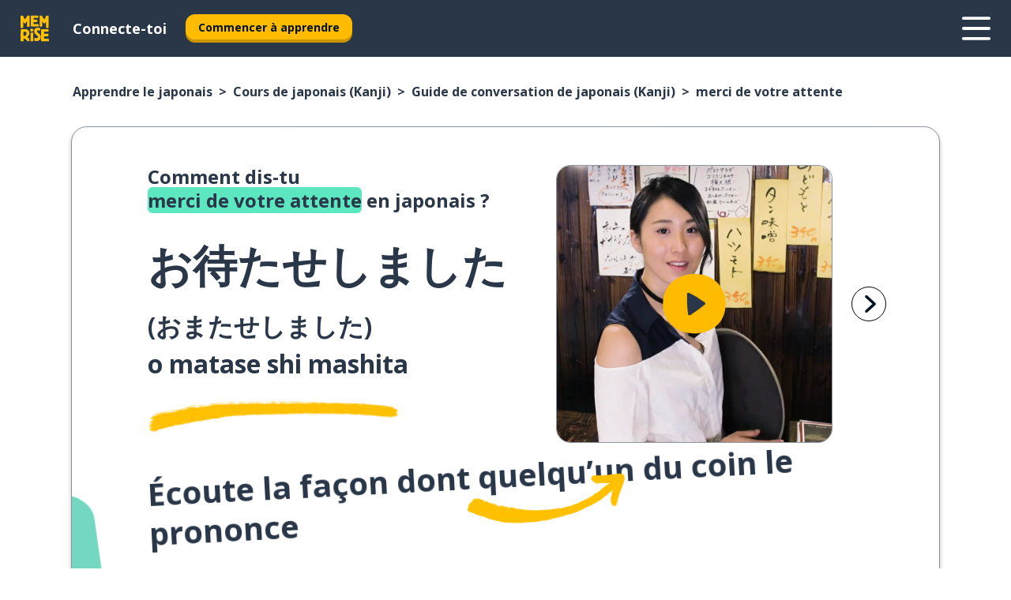

--- FILE ---
content_type: text/html; charset=utf-8
request_url: https://www.memrise.com/fr/apprendre-le-japonais/cours-japonais/un-guide-de-conversation/65619947487490/comment-dire-merci-de-votre-attente-en-japonais
body_size: 119614
content:
<!DOCTYPE html><html lang="fr" data-testid="mainHtml" dir="ltr"><head><meta charSet="utf-8" data-next-head=""/><meta name="viewport" content="width=device-width" data-next-head=""/><link rel="canonical" href="https://www.memrise.com/fr/apprendre-le-japonais/cours-japonais/un-guide-de-conversation/65619947487490/comment-dire-merci-de-votre-attente-en-japonais" data-next-head=""/><title data-next-head="">Comment dire merci de votre attente en japonais (Kanji) - Memrise.</title><meta name="description" content="Apprends à dire merci de votre attente en japonais (Kanji), comment le dire dans la vraie vie et comment utiliser Memrise pour apprendre d’autres vraies phrases en japonais (Kanji)." data-next-head=""/><link rel="shortcut icon" href="/favicons/favicon-new-logo.ico"/><link rel="icon" type="image/png" href="/favicons/favicon-new-logo-32x32.png"/><link rel="apple-touch-icon" sizes="180x180" href="/favicons/apple-touch-new-logo-icon.png"/><link rel="icon" type="image/png" sizes="512x512" href="/favicons/android-chrome-512x512.png"/><link rel="icon" type="image/png" sizes="192x192" href="/favicons/android-chrome-192x192.png"/><link rel="icon" type="image/png" sizes="32x32" href="/favicons/favicon-new-logo-32x32.png"/><link rel="icon" type="image/png" sizes="16x16" href="/favicons/favicon-new-logo-16x16.png"/><link data-next-font="" rel="preconnect" href="/" crossorigin="anonymous"/><link rel="preload" href="/_next/static/css/bb316c81c50a5d4c.css" as="style"/><script>
                (function(w,d,s,l,i){w[l]=w[l]||[];w[l].push({'gtm.start':
                new Date().getTime(),event:'gtm.js'});var f=d.getElementsByTagName(s)[0],
                j=d.createElement(s),dl=l!='dataLayer'?'&l='+l:'';j.async=true;j.src=
                'https://www.googletagmanager.com/gtm.js?id='+i+dl;f.parentNode.insertBefore(j,f);
                })(window,document,'script','dataLayer','GTM-MN6K9Q4');
              </script><style>@import url(https://fonts.googleapis.com/css?family=Open+Sans:400,600,700&display=swap);
                       @import url(https://fonts.googleapis.com/css?family=Noto+Sans+JP:400,900&display=swap);
                       @import url(https://fonts.googleapis.com/css2?family=Satisfy&display=swap);</style><link rel="stylesheet" href="/_next/static/css/bb316c81c50a5d4c.css" data-n-g=""/><noscript data-n-css=""></noscript><script defer="" noModule="" src="/_next/static/chunks/polyfills-42372ed130431b0a.js"></script><script defer="" src="/_next/static/chunks/5418-e3d60b208f7af045.js"></script><script defer="" src="/_next/static/chunks/3028.f28d706e8c2691f8.js"></script><script src="/_next/static/chunks/webpack-7123fb20fc7fefd4.js" defer=""></script><script src="/_next/static/chunks/framework-88920b97874a875a.js" defer=""></script><script src="/_next/static/chunks/main-7eecc049e68ad8f3.js" defer=""></script><script src="/_next/static/chunks/pages/_app-d12c4e34a954104b.js" defer=""></script><script src="/_next/static/chunks/1780-2cb474bac01b350d.js" defer=""></script><script src="/_next/static/chunks/4587-2d1760c0a445f3a3.js" defer=""></script><script src="/_next/static/chunks/3005-3e804202af37911a.js" defer=""></script><script src="/_next/static/chunks/7811-3d4c60d1cf91883b.js" defer=""></script><script src="/_next/static/chunks/7098-c7b224371176903c.js" defer=""></script><script src="/_next/static/chunks/5886-3882d8505138b112.js" defer=""></script><script src="/_next/static/chunks/286-acf549d68c3508e8.js" defer=""></script><script src="/_next/static/chunks/671-4530cba1a9d24ff8.js" defer=""></script><script src="/_next/static/chunks/9877-a38695c1265a3b04.js" defer=""></script><script src="/_next/static/chunks/7060-3fa7593bd4ed56b7.js" defer=""></script><script src="/_next/static/chunks/pages/localized/%5BsourceLanguageLocale%5D/%5BlearnSlug%5D/%5BcourseSlug%5D/phrasebook/%5BlearnableId%5D/%5BlearnableTitle%5D-3a56998c4d0901b3.js" defer=""></script><script src="/_next/static/R7l3rapCwxEI6NWnQEtMx/_buildManifest.js" defer=""></script><script src="/_next/static/R7l3rapCwxEI6NWnQEtMx/_ssgManifest.js" defer=""></script><style data-styled="" data-styled-version="6.1.19">*{box-sizing:border-box;max-width:70ex;}/*!sc*/
body,button,canvas,div,footer,header,html,input,img,label,main,nav,picture,svg,source,table,video{max-width:none;}/*!sc*/
input{font:inherit;}/*!sc*/
button{font-family:inherit;color:#001122;}/*!sc*/
body{font-family:"Open Sans",Sans-Serif,sans-serif;margin:0;}/*!sc*/
body *:focus{outline:none;}/*!sc*/
body *:focus-visible{box-shadow:0 0 0 3px #009FBB;outline:none;}/*!sc*/
body.ReactModal__Body--open{overflow:hidden;}/*!sc*/
@font-face{font-family:'Boing';src:url('/_next/static/fonts/82b0ddc927b20c7fe29c681becdfc688.woff2') format('woff2'),url('/_next/static/fonts/73499f2fb5eb9691e8f8a1d92ec83f9b.woff') format('woff');font-display:swap;}/*!sc*/
@font-face{font-family:'SF Compact Display';src:url(/_next/static/fonts/142461908bfa6ee83c81c4ecef6d9fe0.ttf) format('truetype');font-weight:500;font-style:normal;font-display:swap;}/*!sc*/
data-styled.g1[id="sc-global-iEDSUG1"]{content:"sc-global-iEDSUG1,"}/*!sc*/
.jrurxq{-webkit-font-smoothing:antialiased;-moz-osx-font-smoothing:grayscale;}/*!sc*/
.jrurxq svg{height:1em;line-height:inherit;vertical-align:middle;width:1em;}/*!sc*/
.bmASLs{-webkit-font-smoothing:antialiased;-moz-osx-font-smoothing:grayscale;}/*!sc*/
.bmASLs svg{height:1em;line-height:inherit;vertical-align:middle;width:1em;}/*!sc*/
.bmASLs svg,.bmASLs svg *{fill:currentcolor;}/*!sc*/
data-styled.g2[id="sc-b7oact-0"]{content:"jrurxq,bmASLs,"}/*!sc*/
.cpBRVk{position:fixed;z-index:900;top:0;}/*!sc*/
.cpBRVk .reactModalOverlay{background:rgba(41,55,73,0.8);position:absolute;width:100vw;height:100vh;display:flex;align-items:center;justify-content:center;padding-bottom:5vh;padding:0;}/*!sc*/
.cpBRVk .reactModalContent:focus{box-shadow:none;}/*!sc*/
.cpBRVk .reactModalContent{margin:0 0.5rem;position:relative;background:#FFFFFF;max-width:35rem;width:100%;height:fit-content;max-height:90vh;border-radius:1rem;overflow:auto;scrollbar-width:thin;width:100vw;height:100vh;max-width:100vw;max-height:100vh;margin:0;border-radius:0;}/*!sc*/
.cpBRVk .reactModalContent::-webkit-scrollbar{width:0.25rem;height:0.25rem;}/*!sc*/
.cpBRVk .reactModalContent::-webkit-scrollbar-track-piece{margin:0.75rem;}/*!sc*/
.cpBRVk .reactModalContent::-webkit-scrollbar-thumb{border-radius:9999rem;background:#BCC2CF;}/*!sc*/
data-styled.g6[id="sc-zupeq8-3"]{content:"cpBRVk,"}/*!sc*/
.dunrc{background:none;border:none;color:inherit;cursor:pointer;font:inherit;margin:0;max-width:none;outline:none;padding:0;text-decoration:none;height:fit-content;display:inline-block;flex-shrink:0;color:#001122;text-align:center;padding-left:1rem;padding-right:1rem;border-radius:0.75rem;font-family:'Open Sans',sans-serif;font-style:normal;font-weight:700;font-size:0.875rem;line-height:1.5;padding-top:4.5px;padding-bottom:4.5px;background:#FFFFFF;border:1px solid #A8AEBA;width:fit-content;}/*!sc*/
.dunrc:focus-visible,.dunrc:hover{color:#A8AEBA;}/*!sc*/
.dunrc:active{color:#46566B;border-color:#46566B;}/*!sc*/
.dunrc:disabled{background:#E7EAEF;border-color:#E7EAEF;box-shadow:none;color:#8E94A0;cursor:default;}/*!sc*/
.dunrc:disabled:hover{background:#E7EAEF;box-shadow:none;}/*!sc*/
.dYAOMr{background:none;border:none;color:inherit;cursor:pointer;font:inherit;margin:0;max-width:none;outline:none;padding:0;text-decoration:none;height:fit-content;display:inline-block;flex-shrink:0;color:#001122;text-align:center;padding-left:1rem;padding-right:1rem;border-radius:0.75rem;font-family:'Open Sans',sans-serif;font-style:normal;font-weight:700;font-size:0.875rem;line-height:1.5;padding-top:5.5px;padding-bottom:5.5px;background:#FFBB00;box-shadow:0 0.25rem 0 0 #CC9600;width:fit-content;}/*!sc*/
.dYAOMr:focus-visible,.dYAOMr:hover{background:#FFD666;}/*!sc*/
.dYAOMr:active{background:#CC9600;box-shadow:none;}/*!sc*/
@media (max-width:calc(35rem - 1px)){.dYAOMr{width:100%;min-width:unset;}}/*!sc*/
.dYAOMr:disabled{background:#E7EAEF;border-color:#E7EAEF;box-shadow:none;color:#8E94A0;cursor:default;}/*!sc*/
.dYAOMr:disabled:hover{background:#E7EAEF;box-shadow:none;}/*!sc*/
.epOrmY{background:none;border:none;color:inherit;cursor:pointer;font:inherit;margin:0;max-width:none;outline:none;padding:0;text-decoration:none;height:fit-content;display:inline-block;flex-shrink:0;color:#001122;text-align:center;padding-left:1.5rem;padding-right:1.5rem;border-radius:1rem;font-family:'Open Sans',sans-serif;font-style:normal;font-weight:700;font-size:1.125rem;line-height:1.5;padding-top:10.5px;padding-bottom:10.5px;background:#FFBB00;box-shadow:0 0.25rem 0 0 #CC9600;width:fit-content;}/*!sc*/
.epOrmY:focus-visible,.epOrmY:hover{background:#FFD666;}/*!sc*/
.epOrmY:active{background:#CC9600;box-shadow:none;}/*!sc*/
@media (max-width:calc(35rem - 1px)){.epOrmY{width:100%;min-width:unset;}}/*!sc*/
.epOrmY:disabled{background:#E7EAEF;border-color:#E7EAEF;box-shadow:none;color:#8E94A0;cursor:default;}/*!sc*/
.epOrmY:disabled:hover{background:#E7EAEF;box-shadow:none;}/*!sc*/
.lnsdTn{background:none;border:none;color:inherit;cursor:pointer;font:inherit;margin:0;max-width:none;outline:none;padding:0;text-decoration:none;height:fit-content;display:inline-block;flex-shrink:0;color:#001122;text-align:center;padding-left:1.5rem;padding-right:1.5rem;border-radius:1rem;font-family:'Open Sans',sans-serif;font-style:normal;font-weight:700;font-size:1.125rem;line-height:1.5;padding-top:10.5px;padding-bottom:10.5px;background:#FFBB00;box-shadow:0 0.25rem 0 0 #CC9600;width:fit-content;}/*!sc*/
.lnsdTn:focus-visible,.lnsdTn:hover{background:#FFD666;}/*!sc*/
.lnsdTn:active{background:#CC9600;box-shadow:none;}/*!sc*/
.lnsdTn:disabled{background:#E7EAEF;border-color:#E7EAEF;box-shadow:none;color:#8E94A0;cursor:default;}/*!sc*/
.lnsdTn:disabled:hover{background:#E7EAEF;box-shadow:none;}/*!sc*/
data-styled.g11[id="sc-bpbwls-0"]{content:"dunrc,dYAOMr,epOrmY,lnsdTn,"}/*!sc*/
.dcohuk{display:block;width:4rem;aspect-ratio:100/91;}/*!sc*/
.dcohuk svg{width:100%;height:100%;}/*!sc*/
data-styled.g18[id="sc-1n7mr0z-0"]{content:"dcohuk,"}/*!sc*/
.dFUnFA{width:3rem;height:3rem;}/*!sc*/
.dFUnFA svg{padding:0 calc(100% / 8);}/*!sc*/
@media (min-width:90rem){.dFUnFA{width:5rem;height:5rem;}}/*!sc*/
data-styled.g19[id="sc-zbwtg0-0"]{content:"dFUnFA,"}/*!sc*/
.dNynjy{display:flex;margin:calc(100% / 8);background-color:#939094;border-radius:100%;}/*!sc*/
data-styled.g23[id="sc-195syxk-0"]{content:"dNynjy,"}/*!sc*/
.gIifvs{height:100%;width:100%;}/*!sc*/
data-styled.g24[id="sc-195syxk-1"]{content:"gIifvs,"}/*!sc*/
.bPPfRU{position:sticky;top:0;z-index:600;}/*!sc*/
data-styled.g32[id="sc-9u2oxj-0"]{content:"bPPfRU,"}/*!sc*/
.kaanhy{display:none;height:2.5rem;background-color:#FFC933;color:#FFFFFF;}/*!sc*/
@media (min-width:90rem){.kaanhy{display:flex;align-items:center;justify-content:flex-end;gap:3rem;padding:0 1.25rem;}}/*!sc*/
data-styled.g33[id="sc-9u2oxj-1"]{content:"kaanhy,"}/*!sc*/
.gFPdqr{display:flex;gap:1rem;justify-content:space-between;align-items:center;height:4.5rem;padding:0 1.25rem;background-color:#293749;color:#FFFFFF;}/*!sc*/
@media (min-width:45rem){.gFPdqr{gap:2rem;}}/*!sc*/
@media (min-width:90rem){.gFPdqr{height:5rem;}}/*!sc*/
data-styled.g34[id="sc-9u2oxj-2"]{content:"gFPdqr,"}/*!sc*/
.cVrogz{flex-grow:1;display:flex;align-items:center;gap:2rem;}/*!sc*/
@media (min-width:90rem){.cVrogz{flex-grow:0;justify-content:flex-end;}}/*!sc*/
data-styled.g35[id="sc-9u2oxj-3"]{content:"cVrogz,"}/*!sc*/
.eqMCoZ{display:none;gap:2rem;margin:0;padding:0;font-family:'Open Sans',sans-serif;font-style:normal;font-weight:700;font-size:1.25rem;line-height:1.5;}/*!sc*/
@media (min-width:90rem){.eqMCoZ{display:flex;}}/*!sc*/
data-styled.g36[id="sc-9u2oxj-4"]{content:"eqMCoZ,"}/*!sc*/
.cVIZkc{list-style-type:none;}/*!sc*/
data-styled.g37[id="sc-9u2oxj-5"]{content:"cVIZkc,"}/*!sc*/
.fjVJf{display:inline-block;color:inherit;text-decoration:none;transition:transform 0.5s ease;}/*!sc*/
.fjVJf:hover{transform:translateY(-0.125rem);}/*!sc*/
data-styled.g38[id="sc-9u2oxj-6"]{content:"fjVJf,"}/*!sc*/
.hmwxMa{transform:translateY(-0.125rem);}/*!sc*/
@media (min-width:90rem){.hmwxMa{display:none;}}/*!sc*/
data-styled.g39[id="sc-9u2oxj-7"]{content:"hmwxMa,"}/*!sc*/
.iiUiDh{display:none;transform:translateY(-0.125rem);}/*!sc*/
@media (min-width:90rem){.iiUiDh{display:flex;}}/*!sc*/
data-styled.g40[id="sc-9u2oxj-8"]{content:"iiUiDh,"}/*!sc*/
.bDkzTN{height:3rem;margin-left:auto;}/*!sc*/
@media (min-width:90rem){.bDkzTN{display:none;}}/*!sc*/
data-styled.g41[id="sc-9u2oxj-9"]{content:"bDkzTN,"}/*!sc*/
.kjFDpG{color:#FFFFFF;background:none;padding:0;border:none;cursor:pointer;height:3rem;width:3rem;}/*!sc*/
data-styled.g42[id="sc-9u2oxj-10"]{content:"kjFDpG,"}/*!sc*/
.laMwSl svg{height:100%;width:100%;padding:0 calc(100% / 8);}/*!sc*/
data-styled.g43[id="sc-9u2oxj-11"]{content:"laMwSl,"}/*!sc*/
.dueqgh{display:none;padding:0.5rem 1.5rem;color:#FFFFFF;font-family:'Open Sans',sans-serif;font-style:normal;font-weight:700;font-size:1.125rem;line-height:1.5;}/*!sc*/
@media (min-width:45rem){.dueqgh{display:block;}}/*!sc*/
@media (min-width:90rem){.dueqgh{display:none;}}/*!sc*/
data-styled.g44[id="sc-9u2oxj-12"]{content:"dueqgh,"}/*!sc*/
.ijZXyR{right:4rem;top:0.75rem;}/*!sc*/
@media (min-width:90rem){.ijZXyR{right:unset;left:8rem;top:3.5rem;}}/*!sc*/
data-styled.g45[id="sc-9u2oxj-13"]{content:"ijZXyR,"}/*!sc*/
.gtUQoe .reactModalOverlay{justify-content:flex-end;}/*!sc*/
.gtUQoe .reactModalContent{max-width:35rem;background-color:#FFC933;}/*!sc*/
data-styled.g46[id="sc-19kcgpx-0"]{content:"gtUQoe,"}/*!sc*/
.lijYCf{border:none;border-radius:1rem;background:#FFFFFF;box-shadow:0 0 0.25rem 0.125rem #D9DEE8;position:absolute;z-index:900;overflow:hidden;left:50%;transform:translateX(-50%);}/*!sc*/
@media (max-width:64rem){.lijYCf{max-width:238px;}}/*!sc*/
data-styled.g57[id="sc-hboymh-0"]{content:"lijYCf,"}/*!sc*/
.hGCqlf{overflow:hidden;max-height:75vh;overflow-y:auto;scrollbar-width:thin;}/*!sc*/
.hGCqlf::-webkit-scrollbar{width:0.25rem;height:0.25rem;}/*!sc*/
.hGCqlf::-webkit-scrollbar-track-piece{margin:0.75rem;}/*!sc*/
.hGCqlf::-webkit-scrollbar-thumb{border-radius:9999rem;background:#BCC2CF;}/*!sc*/
data-styled.g58[id="sc-hboymh-1"]{content:"hGCqlf,"}/*!sc*/
.eVOffy{position:relative;}/*!sc*/
data-styled.g60[id="sc-hboymh-3"]{content:"eVOffy,"}/*!sc*/
.eRGsQx .sc-hboymh-0{box-shadow:0 3px 3px hsla(0,0%,0%,0.14);background-color:#FFC933;border-radius:1.25rem;padding:2rem 1.5rem;margin-top:calc((5rem - 1.875rem) / 2);}/*!sc*/
data-styled.g61[id="sc-1oa7fe-0"]{content:"eRGsQx,"}/*!sc*/
.Njcqq{background:none;color:inherit;padding:0;border:none;cursor:pointer;transition:transform 0.5s ease;font-family:'Open Sans',sans-serif;font-style:normal;font-weight:700;font-size:1.25rem;line-height:1.5;}/*!sc*/
.Njcqq:hover{transform:translateY(-0.125rem);}/*!sc*/
data-styled.g63[id="sc-1oa7fe-2"]{content:"Njcqq,"}/*!sc*/
.bFWOgg{display:flex;gap:1.5rem;}/*!sc*/
data-styled.g65[id="sc-1oa7fe-4"]{content:"bFWOgg,"}/*!sc*/
.durqJk{list-style-type:none;padding:0;}/*!sc*/
.durqJk:first-of-type:last-of-type li:first-of-type:last-of-type{border-bottom:none;padding:0;min-height:3rem;width:unset;white-space:nowrap;}/*!sc*/
data-styled.g66[id="sc-1oa7fe-5"]{content:"durqJk,"}/*!sc*/
.bbjGgB{list-style-type:none;min-height:4rem;padding:0.5rem 0;width:14.75rem;max-width:14.75rem;border-bottom:1px solid #46566B;}/*!sc*/
data-styled.g67[id="sc-1oa7fe-6"]{content:"bbjGgB,"}/*!sc*/
.jnbexM{display:flex;align-items:center;gap:0.25rem;min-height:3rem;}/*!sc*/
data-styled.g68[id="sc-1oa7fe-7"]{content:"jnbexM,"}/*!sc*/
.hNwEIJ{flex-shrink:0;display:flex;height:2.5rem;width:2.5rem;font-size:2.5rem;}/*!sc*/
data-styled.g69[id="sc-1oa7fe-8"]{content:"hNwEIJ,"}/*!sc*/
.hzCfpp{display:inline-block;color:#000000;font-family:'Open Sans',sans-serif;font-style:normal;font-weight:500;font-size:1rem;line-height:1.5;text-decoration:none;transition:transform 0.5s ease;}/*!sc*/
.hzCfpp:hover{transform:translateY(-0.125rem);}/*!sc*/
data-styled.g70[id="sc-1oa7fe-9"]{content:"hzCfpp,"}/*!sc*/
.cCbtGb{display:none;}/*!sc*/
data-styled.g71[id="sc-1oa7fe-10"]{content:"cCbtGb,"}/*!sc*/
.hcoLQz{outline:none;text-decoration:none;transition:all 0.5s ease;}/*!sc*/
.hcoLQz:hover{color:#FFBB00;}/*!sc*/
data-styled.g76[id="sc-1dmnw0n-0"]{content:"hcoLQz,"}/*!sc*/
.ijvBQN{margin:unset;padding:unset;list-style:none;max-width:unset;}/*!sc*/
data-styled.g77[id="sc-1dmnw0n-1"]{content:"ijvBQN,"}/*!sc*/
.iVtkMO{max-width:unset;}/*!sc*/
data-styled.g78[id="sc-1dmnw0n-2"]{content:"iVtkMO,"}/*!sc*/
.kMeMTf{padding:4rem 1.5rem;background-color:#293749;color:#FFFFFF;}/*!sc*/
data-styled.g79[id="sc-1dmnw0n-3"]{content:"kMeMTf,"}/*!sc*/
.bUBhdm{margin-top:2rem;display:grid;grid-template-columns:repeat(1fr);}/*!sc*/
@media (min-width:768px){.bUBhdm{max-width:870px;margin-top:4rem;margin-left:auto;margin-right:auto;grid-column-gap:0.75rem;grid-template-columns:repeat(4,1fr);}}/*!sc*/
data-styled.g80[id="sc-1dmnw0n-4"]{content:"bUBhdm,"}/*!sc*/
.kxhHXy{min-height:1.75rem;display:flex;align-items:center;color:inherit;font-family:'Open Sans',sans-serif;font-style:normal;font-weight:500;font-size:1rem;line-height:1.5;}/*!sc*/
data-styled.g81[id="sc-1dmnw0n-5"]{content:"kxhHXy,"}/*!sc*/
@media (max-width:calc(768px - 1px)){.gIOYwE{padding-top:0.5rem;padding-bottom:0.5rem;border-bottom:1px solid #CCD2DE;}}/*!sc*/
data-styled.g83[id="sc-1dmnw0n-7"]{content:"gIOYwE,"}/*!sc*/
.esMirJ{margin-left:auto;margin-right:auto;}/*!sc*/
data-styled.g85[id="sc-1dmnw0n-9"]{content:"esMirJ,"}/*!sc*/
.iETLns{width:fit-content;margin-top:2rem;margin-left:auto;margin-right:auto;}/*!sc*/
data-styled.g86[id="sc-1dmnw0n-10"]{content:"iETLns,"}/*!sc*/
.jmQIyK{margin-top:3rem;display:flex;flex-direction:row;align-items:center;justify-content:center;gap:1.25rem;}/*!sc*/
data-styled.g87[id="sc-1dmnw0n-11"]{content:"jmQIyK,"}/*!sc*/
.irCsTN{font-family:'Open Sans',sans-serif;font-style:normal;font-weight:700;font-size:0.875rem;line-height:1.5;color:#939094;}/*!sc*/
data-styled.g88[id="sc-1dmnw0n-12"]{content:"irCsTN,"}/*!sc*/
.eHTqsu{margin-top:2.5rem;display:flex;flex-direction:row;align-items:center;justify-content:center;gap:1.25rem;}/*!sc*/
data-styled.g89[id="sc-1dmnw0n-13"]{content:"eHTqsu,"}/*!sc*/
.ddBZRt{width:2rem;height:2rem;display:flex;align-items:center;justify-content:center;border:1px solid #FFFFFF;border-radius:9999rem;color:inherit;font-family:'Open Sans',sans-serif;font-style:normal;font-weight:700;font-size:0.875rem;line-height:1.5;}/*!sc*/
.ddBZRt:hover{border-color:#FFBB00;}/*!sc*/
.ddBZRt svg{width:0.5rem;}/*!sc*/
.kewxLX{width:2rem;height:2rem;display:flex;align-items:center;justify-content:center;border:1px solid #FFFFFF;border-radius:9999rem;color:inherit;font-family:'Open Sans',sans-serif;font-style:normal;font-weight:700;font-size:0.875rem;line-height:1.5;}/*!sc*/
.kewxLX:hover{border-color:#FFBB00;}/*!sc*/
.kewxLX svg{width:1rem;}/*!sc*/
data-styled.g90[id="sc-1h6n5nk-0"]{content:"ddBZRt,kewxLX,"}/*!sc*/
.eRVoHY{flex:1;}/*!sc*/
data-styled.g91[id="sc-tbb2mp-0"]{content:"eRVoHY,"}/*!sc*/
.idbPHk{min-height:100vh;display:flex;flex-direction:column;background-color:#FFFFFF;}/*!sc*/
data-styled.g92[id="sc-tbb2mp-1"]{content:"idbPHk,"}/*!sc*/
.jrScvR{display:inline-flex;flex-direction:column;align-items:center;}/*!sc*/
data-styled.g93[id="sc-u2pznz-0"]{content:"jrScvR,"}/*!sc*/
.huUHEg{margin-bottom:0.5rem;}/*!sc*/
data-styled.g94[id="sc-u2pznz-1"]{content:"huUHEg,"}/*!sc*/
.huyeLR{display:inline-block;color:unset;text-decoration:none;font-family:'Open Sans',sans-serif;font-style:normal;font-weight:700;font-size:0.875rem;line-height:1.5;}/*!sc*/
.huyeLR:hover{text-decoration:underline;}/*!sc*/
data-styled.g96[id="sc-u2pznz-3"]{content:"huyeLR,"}/*!sc*/
.hyONz{display:flex;flex-wrap:wrap;justify-content:center;gap:1rem;}/*!sc*/
@media (min-width:40rem){.hyONz{display:grid;grid-auto-columns:minmax(0,1fr);grid-auto-flow:column;}.hyONz >*:first-child{margin-left:auto;}.hyONz >*:last-child{margin-right:auto;}}/*!sc*/
data-styled.g97[id="sc-u2pznz-4"]{content:"hyONz,"}/*!sc*/
.elJLcI{height:100%;aspect-ratio:127/40;background-image:url();background-position-x:left;background-position-y:top;background-repeat:no-repeat;background-size:contain;text-indent:100%;white-space:nowrap;overflow:hidden;}/*!sc*/
data-styled.g98[id="sc-1dvjq6u-0"]{content:"elJLcI,"}/*!sc*/
.iPABab{width:fit-content;height:3.5rem;display:block;overflow:hidden;}/*!sc*/
data-styled.g99[id="sc-1dvjq6u-1"]{content:"iPABab,"}/*!sc*/
.kitaAI{height:100%;aspect-ratio:300/89;background-image:url();background-position-x:left;background-position-y:top;background-repeat:no-repeat;background-size:contain;text-indent:100%;white-space:nowrap;overflow:hidden;}/*!sc*/
data-styled.g100[id="sc-huerz9-0"]{content:"kitaAI,"}/*!sc*/
.jShmWd{width:fit-content;height:3.5rem;display:block;overflow:hidden;}/*!sc*/
data-styled.g101[id="sc-huerz9-1"]{content:"jShmWd,"}/*!sc*/
.czzGXJ{margin-left:auto;margin-right:auto;padding:1.25rem 1.5rem;}/*!sc*/
@media (max-width: 30rem){.czzGXJ{padding:2.5rem 1.5rem;}}/*!sc*/
data-styled.g102[id="sc-16z8h1d-0"]{content:"czzGXJ,"}/*!sc*/
.cNwWul{margin:0 0.75rem 1.25rem;border-radius:0.75rem;text-decoration:none;}/*!sc*/
.cNwWul:hover{background:#F6F6F6;}/*!sc*/
@media (min-width:40rem){.cNwWul{margin:0 0.75rem 2rem;}}/*!sc*/
data-styled.g112[id="sc-wd9cs0-0"]{content:"cNwWul,"}/*!sc*/
.hiNrDv{position:relative;width:300px;height:6rem;border:1px solid #8E94A0;box-sizing:border-box;box-shadow:0 0.25rem 0 #CCD2DE;border-radius:0.75rem;color:#293749;background-image:url(/_next/static/images/dcf164ad18c5da121a539a1ae399290f.png);background-repeat:no-repeat;background-position:bottom center;padding:1rem 0.75rem 1rem 1.5rem;font-weight:700;}/*!sc*/
.hiNrDv:active{box-shadow:none;}/*!sc*/
.hiNrDv img{width:1.125rem;height:1.125rem;}/*!sc*/
data-styled.g113[id="sc-wd9cs0-1"]{content:"hiNrDv,"}/*!sc*/
.gUKwPl{display:flex;align-items:center;margin-bottom:0.25rem;padding-bottom:1rem;border-bottom:1px solid #293749;}/*!sc*/
data-styled.g114[id="sc-wd9cs0-2"]{content:"gUKwPl,"}/*!sc*/
.exVqkj{margin:0 0 0 0.25rem;white-space:nowrap;overflow:hidden;text-overflow:ellipsis;position:relative;font-family:'Open Sans',sans-serif;font-style:normal;font-weight:700;font-size:1rem;line-height:1.5;padding-left:1.5rem;}/*!sc*/
@media (min-width:40rem){.exVqkj{font-family:'Open Sans',sans-serif;font-style:normal;font-weight:700;font-size:1.25rem;line-height:1.5;}}/*!sc*/
.exVqkj:before{display:inline-block;content:'';background:url(https://static.memrise.com/uploads/scenario-icons/Food-f24c5c27-a41e-43c7-8e0c-2af89a7db1bd.png) left center no-repeat;background-size:contain;position:absolute;width:18px;height:100%;left:0;}/*!sc*/
@media (min-width:40rem){.exVqkj:before{width:1.25rem;}}/*!sc*/
.fDswrS{margin:0 0 0 0.25rem;white-space:nowrap;overflow:hidden;text-overflow:ellipsis;position:relative;font-family:'Open Sans',sans-serif;font-style:normal;font-weight:700;font-size:1rem;line-height:1.5;padding-left:1.5rem;}/*!sc*/
@media (min-width:40rem){.fDswrS{font-family:'Open Sans',sans-serif;font-style:normal;font-weight:700;font-size:1.25rem;line-height:1.5;}}/*!sc*/
.fDswrS:before{display:inline-block;content:'';background:url(https://static.memrise.com/uploads/scenario-icons/Shopping-14bb8c0d-0eee-4172-9e4a-3d2292e4ca32.png) left center no-repeat;background-size:contain;position:absolute;width:18px;height:100%;left:0;}/*!sc*/
@media (min-width:40rem){.fDswrS:before{width:1.25rem;}}/*!sc*/
data-styled.g115[id="sc-wd9cs0-3"]{content:"exVqkj,fDswrS,"}/*!sc*/
.codFvy{display:flex;justify-content:space-between;font-family:'Open Sans',sans-serif;font-style:normal;font-weight:500;font-size:0.75rem;line-height:1.5;}/*!sc*/
@media (min-width:40rem){.codFvy{font-family:'Open Sans',sans-serif;font-style:normal;font-weight:700;font-size:0.875rem;line-height:1.5;}}/*!sc*/
data-styled.g116[id="sc-wd9cs0-4"]{content:"codFvy,"}/*!sc*/
.bmIjGN{margin-bottom:3rem;}/*!sc*/
@media (min-width:40rem){.bmIjGN{margin-bottom:8rem;}}/*!sc*/
data-styled.g117[id="sc-4k62pk-0"]{content:"bmIjGN,"}/*!sc*/
.euPhBt{width:100%;display:flex;justify-content:center;flex-wrap:wrap;}/*!sc*/
data-styled.g118[id="sc-4k62pk-1"]{content:"euPhBt,"}/*!sc*/
.jZyTzF{margin-bottom:1.25rem;text-align:center;font-family:'Open Sans',sans-serif;font-style:normal;font-weight:700;font-size:1.5rem;line-height:1.25;}/*!sc*/
@media (min-width:40rem){.jZyTzF{margin-bottom:2rem;font-family:'Open Sans',sans-serif;font-style:normal;font-weight:700;font-size:1.5rem;line-height:1.25;}}/*!sc*/
data-styled.g119[id="sc-4k62pk-2"]{content:"jZyTzF,"}/*!sc*/
.epjQCm{box-sizing:content-box;margin-left:auto;margin-right:auto;max-width:80rem;padding:0 0;display:flex;flex-direction:column;align-items:center;}/*!sc*/
data-styled.g125[id="sc-11woejv-0"]{content:"epjQCm,"}/*!sc*/
.jdZqbx{height:100%;width:100%;}/*!sc*/
data-styled.g231[id="sc-1uvkzx3-0"]{content:"jdZqbx,"}/*!sc*/
.kDhydS{display:inline-block;height:fit-content;position:relative;}/*!sc*/
data-styled.g232[id="sc-1uvkzx3-1"]{content:"kDhydS,"}/*!sc*/
.cXBPCU svg{height:100%;width:100%;}/*!sc*/
.cXBPCU svg *{fill:#FFBB00;}/*!sc*/
data-styled.g233[id="sc-1uvkzx3-2"]{content:"cXBPCU,"}/*!sc*/
.dJwppO{height:100%;position:relative;width:100%;}/*!sc*/
data-styled.g234[id="sc-1uvkzx3-3"]{content:"dJwppO,"}/*!sc*/
.eBlGzF{left:42%;position:absolute;width:20%;}/*!sc*/
data-styled.g235[id="sc-1uvkzx3-4"]{content:"eBlGzF,"}/*!sc*/
.byePSi{align-items:center;background:none;border:none;border-radius:50%;cursor:pointer;display:flex;height:100%;justify-content:center;left:0;padding:20%;position:absolute;top:0;transform-origin:center;width:100%;}/*!sc*/
.byePSi.byePSi:focus{box-shadow:none;}/*!sc*/
.byePSi.byePSi:focus .sc-1uvkzx3-0{stroke:#009FBB;stroke-width:3px;}/*!sc*/
.byePSi .sc-1uvkzx3-2,.byePSi .sc-1uvkzx3-0{transition:transform 0.4s cubic-bezier(0.39,-0.64,0.29,2.64);}/*!sc*/
.byePSi:hover .sc-1uvkzx3-2,.byePSi:hover .sc-1uvkzx3-0{transform:scale(1.07);}/*!sc*/
data-styled.g236[id="sc-1uvkzx3-5"]{content:"byePSi,"}/*!sc*/
.jAjPkg{border-radius:1rem;width:100%;}/*!sc*/
data-styled.g237[id="sc-1uvkzx3-6"]{content:"jAjPkg,"}/*!sc*/
@media (min-width:60rem){.cbKmTu{display:none;}}/*!sc*/
@media (max-width:calc(60rem - 1px)){.hTJkHQ{display:none;}}/*!sc*/
data-styled.g271[id="sc-1nsk6lj-0"]{content:"cbKmTu,hTJkHQ,"}/*!sc*/
.knALWT{padding-right:0.5rem;display:inline;}/*!sc*/
.knALWT::after{content:'>';padding-left:0.5rem;}/*!sc*/
.knALWT:last-child{padding-right:0;pointer-events:none;}/*!sc*/
.knALWT:last-child::after{content:none;}/*!sc*/
data-styled.g272[id="sc-7w4w67-0"]{content:"knALWT,"}/*!sc*/
.bdiqQX{color:inherit;text-decoration:none;}/*!sc*/
data-styled.g273[id="sc-7w4w67-1"]{content:"bdiqQX,"}/*!sc*/
.cGMbcE{width:100%;max-width:unset;padding:0;padding-left:1.5rem;padding-right:1.5rem;margin:0;margin-top:1rem;margin-bottom:1rem;color:#293749;font-family:'Open Sans',sans-serif;font-style:normal;font-weight:700;font-size:0.875rem;line-height:1.5;list-style:none;white-space:nowrap;overflow-x:scroll;scrollbar-width:none;}/*!sc*/
.cGMbcE::-webkit-scrollbar{display:none;}/*!sc*/
@media (min-width:40rem){.cGMbcE{padding-left:3rem;padding-right:3rem;margin-top:2rem;margin-bottom:2rem;font-family:'Open Sans',sans-serif;font-style:normal;font-weight:700;font-size:1rem;line-height:1.5;white-space:unset;overflow-x:unset;}}/*!sc*/
@media (min-width:1200px){.cGMbcE{max-width:1152px;margin-left:auto;margin-right:auto;padding-left:1.5rem;padding-right:1.5rem;}}/*!sc*/
data-styled.g274[id="sc-718cxb-0"]{content:"cGMbcE,"}/*!sc*/
.bUmJqh{position:relative;margin:0;margin-right:0.75rem;min-height:10rem;min-width:5rem;}/*!sc*/
@media (min-width:40rem){.bUmJqh{margin-right:1.5rem;}}/*!sc*/
data-styled.g275[id="sc-1wvoh04-0"]{content:"bUmJqh,"}/*!sc*/
.guISGk{align-items:center;display:flex;flex:1;flex-direction:row;}/*!sc*/
@media (max-width:calc(80rem - 1px)){.guISGk:nth-child(even):not(:last-child){flex-direction:row-reverse;justify-content:space-between;}.guISGk:nth-child(even):not(:last-child) .sc-1wvoh04-0{margin-left:0.75rem;margin-right:0;}@media (min-width:40rem){.guISGk:nth-child(even):not(:last-child) .sc-1wvoh04-0{margin-left:1.5rem;}}}/*!sc*/
data-styled.g276[id="sc-1wvoh04-1"]{content:"guISGk,"}/*!sc*/
.igAGAB{font-weight:700;}/*!sc*/
data-styled.g277[id="sc-1wvoh04-2"]{content:"igAGAB,"}/*!sc*/
.iroieq{font-family:'Open Sans',sans-serif;font-style:normal;font-weight:700;font-size:1.25rem;line-height:1.5;}/*!sc*/
@media (min-width:40rem){.iroieq{margin-bottom:0.5rem;font-family:'Open Sans',sans-serif;font-style:normal;font-weight:700;font-size:1.5rem;line-height:1.25;}}/*!sc*/
data-styled.g278[id="sc-1wvoh04-3"]{content:"iroieq,"}/*!sc*/
.fTxXIW{font-family:'Open Sans',sans-serif;font-style:normal;font-weight:500;font-size:1rem;line-height:1.5;}/*!sc*/
@media (min-width:40rem){.fTxXIW{padding-right:initial;}}/*!sc*/
data-styled.g279[id="sc-1wvoh04-4"]{content:"fTxXIW,"}/*!sc*/
.hYGQfQ{object-fit:contain;}/*!sc*/
data-styled.g280[id="sc-1wvoh04-5"]{content:"hYGQfQ,"}/*!sc*/
.evUHNg{flex-direction:column;align-items:center;}/*!sc*/
data-styled.g281[id="sc-9e0a4e-0"]{content:"evUHNg,"}/*!sc*/
.blXKoo{margin-bottom:1.25rem;color:#293749;font-family:'Open Sans',sans-serif;font-style:normal;font-weight:700;font-size:1.5rem;line-height:1.25;}/*!sc*/
@media (min-width:45rem){.blXKoo{font-family:'Open Sans',sans-serif;font-style:normal;font-weight:700;font-size:1.5rem;line-height:1.25;}}/*!sc*/
data-styled.g282[id="sc-9e0a4e-1"]{content:"blXKoo,"}/*!sc*/
.lfpzvR{position:relative;display:flex;flex-wrap:wrap;}/*!sc*/
data-styled.g283[id="sc-9e0a4e-2"]{content:"lfpzvR,"}/*!sc*/
.hcfJbG{text-align:center;width:50%;padding-right:2.5rem;min-height:250px;z-index:100;}/*!sc*/
data-styled.g284[id="sc-9e0a4e-3"]{content:"hcfJbG,"}/*!sc*/
.iudtVE{padding-right:0;padding-left:2.5rem;}/*!sc*/
data-styled.g285[id="sc-9e0a4e-4"]{content:"iudtVE,"}/*!sc*/
.iCezwS{text-align:center;margin:0 auto;}/*!sc*/
data-styled.g286[id="sc-9e0a4e-5"]{content:"iCezwS,"}/*!sc*/
.dwDAtB{color:#293749;font-family:'Open Sans',sans-serif;font-style:normal;font-weight:700;font-size:1rem;line-height:1.5;}/*!sc*/
@media (min-width:45rem){.dwDAtB{font-family:'Open Sans',sans-serif;font-style:normal;font-weight:700;font-size:1.25rem;line-height:1.5;}}/*!sc*/
data-styled.g287[id="sc-9e0a4e-6"]{content:"dwDAtB,"}/*!sc*/
.eDPCzM{font-family:'Open Sans',sans-serif;font-style:normal;font-weight:700;font-size:0.75rem;line-height:1.5;}/*!sc*/
@media (min-width:45rem){.eDPCzM{font-family:'Open Sans',sans-serif;font-style:normal;font-weight:700;font-size:0.875rem;line-height:1.5;}}/*!sc*/
data-styled.g288[id="sc-9e0a4e-7"]{content:"eDPCzM,"}/*!sc*/
.dbmIUg{width:100%;max-width:10rem;margin:0 auto;color:#00A778;}/*!sc*/
data-styled.g289[id="sc-9e0a4e-8"]{content:"dbmIUg,"}/*!sc*/
.gfghqm{width:100%;max-width:10rem;margin:0 auto;color:#E46962;}/*!sc*/
data-styled.g290[id="sc-9e0a4e-9"]{content:"gfghqm,"}/*!sc*/
.hUpSrd{color:#009FBB;}/*!sc*/
data-styled.g291[id="sc-9e0a4e-10"]{content:"hUpSrd,"}/*!sc*/
.hzGQLq{object-fit:contain;}/*!sc*/
data-styled.g292[id="sc-9e0a4e-11"]{content:"hzGQLq,"}/*!sc*/
.dalkCg{display:none;}/*!sc*/
@media (min-width:40rem){.dalkCg{display:block;width:fit-content;margin-top:3rem;margin-left:auto;margin-right:auto;}}/*!sc*/
data-styled.g293[id="sc-u78ft2-0"]{content:"dalkCg,"}/*!sc*/
.gvGQbj{color:#293749;padding-left:1.5rem;padding-right:1.5rem;padding-bottom:2.5rem;}/*!sc*/
@media (min-width:40rem){.gvGQbj{padding-bottom:5rem;}}/*!sc*/
data-styled.g294[id="sc-u78ft2-1"]{content:"gvGQbj,"}/*!sc*/
.ifBNRl{width:100%;max-width:30rem;margin-left:auto;margin-right:auto;padding-top:1.5rem;padding-bottom:3rem;padding-left:1.5rem;padding-right:1.5rem;background-color:#FFFFFF;border-radius:0.75rem;box-shadow:0 1px 3px hsla(0, 0%, 0%, 0.14),0 1px 2px hsla(0, 0%, 0%, 0.24);}/*!sc*/
@media (min-width:40rem){.ifBNRl{max-width:unset;padding:unset;border-radius:unset;box-shadow:unset;}}/*!sc*/
data-styled.g295[id="sc-u78ft2-2"]{content:"ifBNRl,"}/*!sc*/
.kUmeyC{margin-bottom:3rem;font-family:'Open Sans',sans-serif;font-style:normal;font-weight:700;font-size:1rem;line-height:1.5;}/*!sc*/
@media (min-width:40rem){.kUmeyC{max-width:35rem;margin-bottom:3rem;font-family:'Open Sans',sans-serif;font-style:normal;font-weight:700;font-size:1rem;line-height:1.5;}}/*!sc*/
data-styled.g296[id="sc-u78ft2-3"]{content:"kUmeyC,"}/*!sc*/
.hDykIa >*{margin-bottom:3rem;}/*!sc*/
.hDykIa >*:last-of-type{margin-bottom:unset;}/*!sc*/
@media (min-width:40rem){.hDykIa{display:flex;flex-direction:column;align-items:center;justify-content:flex-start;flex-wrap:wrap;}.hDykIa >*{width:25rem;}}/*!sc*/
@media (min-width:80rem){.hDykIa{flex-direction:row;gap:3rem;}.hDykIa >*,.hDykIa >*:last-of-type{margin-bottom:unset;width:unset;}}/*!sc*/
data-styled.g297[id="sc-u78ft2-4"]{content:"hDykIa,"}/*!sc*/
.jkMYsf{margin:0;margin-bottom:0.75rem;font-family:'Open Sans',sans-serif;font-style:normal;font-weight:700;font-size:1.5rem;line-height:1.25;}/*!sc*/
@media (min-width:40rem){.jkMYsf{max-width:35rem;margin-bottom:0.75rem;font-family:'Open Sans',sans-serif;font-style:normal;font-weight:700;font-size:2rem;line-height:1.25;}}/*!sc*/
data-styled.g298[id="sc-u78ft2-5"]{content:"jkMYsf,"}/*!sc*/
.iKnVex{display:flex;margin-top:3.5rem;}/*!sc*/
@media (min-width:40rem){.iKnVex{display:none;}}/*!sc*/
data-styled.g300[id="sc-u78ft2-7"]{content:"iKnVex,"}/*!sc*/
.hnCOLp{display:flex;max-width:fit-content;}/*!sc*/
@media (min-width:40rem){.hnCOLp{overflow:initial;border-radius:initial;}}/*!sc*/
@media (min-width:60rem){.hnCOLp{overflow:hidden;border:1px solid #8E94A0;border-radius:1.125rem;}}/*!sc*/
.hnCOLp .sc-1uvkzx3-3{width:3.5rem;height:3.5rem;}/*!sc*/
@media (min-width:60rem){.hnCOLp .sc-1uvkzx3-3{width:5rem;height:5rem;}}/*!sc*/
.hnCOLp .sc-1uvkzx3-3 path{fill-opacity:1;fill:#FFBB00;}/*!sc*/
.hnCOLp .sc-1uvkzx3-4{width:1rem;top:50%;left:50%;transform:translateX(-40%) translateY(-50%);display:inline-flex;}/*!sc*/
.hnCOLp .sc-1uvkzx3-4 span{display:inline-flex;}/*!sc*/
@media (min-width:60rem){.hnCOLp .sc-1uvkzx3-4{width:1.5rem;}}/*!sc*/
.hnCOLp .sc-1uvkzx3-4 svg path{fill:#293749;}/*!sc*/
.hnCOLp .sc-1uvkzx3-5{z-index:100;}/*!sc*/
.hnCOLp video{width:16rem;height:16rem;margin-right:1.25rem;}/*!sc*/
@media (min-width:60rem){.hnCOLp video{width:350px;height:350px;margin-right:0;}}/*!sc*/
data-styled.g407[id="sc-183hqco-0"]{content:"hnCOLp,"}/*!sc*/
.iBXnjT{display:flex;width:100%;height:16rem;flex-direction:column;flex-wrap:wrap;overflow-x:scroll;}/*!sc*/
@media (min-width:60rem){.iBXnjT{display:block;width:350px;height:350px;flex-direction:unset;flex-wrap:unset;overflow-x:unset;}}/*!sc*/
data-styled.g408[id="sc-183hqco-1"]{content:"iBXnjT,"}/*!sc*/
.XclPU .carousel-slider{overflow:visible;}/*!sc*/
.XclPU li.slide{transition:visibility 0.35s ease-in-out;visibility:hidden;}/*!sc*/
.XclPU li.slide.selected{visibility:visible;}/*!sc*/
data-styled.g681[id="sc-cv5l6q-0"]{content:"XclPU,"}/*!sc*/
.bFSquB{width:2.75rem;height:2.75rem;padding:10px 0.5rem 10px 0.75rem;position:absolute;top:50%;background:transparent;border:1px solid;border-radius:9999rem;cursor:pointer;border-color:#000000;color:#001122;}/*!sc*/
data-styled.g682[id="sc-cv5l6q-1"]{content:"bFSquB,"}/*!sc*/
.jiaXjo{right:-1.5rem;transform:translateY(-50%) translateX(100%) scale(1);}/*!sc*/
data-styled.g683[id="sc-cv5l6q-2"]{content:"jiaXjo,"}/*!sc*/
.jNbXXj{display:flex;flex-direction:column;align-items:center;margin-top:2.75rem;}/*!sc*/
@media (min-width:60rem){.jNbXXj{margin-top:3.5rem;margin-bottom:3.5rem;}}/*!sc*/
data-styled.g780[id="sc-gijugt-0"]{content:"jNbXXj,"}/*!sc*/
.keCjXw{display:flex;width:20rem;height:140px;margin:0 0.75rem 0.75rem;background:#FFFFFF;border:1px solid #8E94A0;border-radius:0.75rem;overflow:hidden;}/*!sc*/
@media (min-width:60rem){.keCjXw{margin:0 0.75rem;}}/*!sc*/
data-styled.g781[id="sc-1fyyqtn-0"]{content:"keCjXw,"}/*!sc*/
.iKtckW{display:flex;max-width:fit-content;}/*!sc*/
@media (min-width:40rem){.iKtckW{overflow:initial;}}/*!sc*/
.iKtckW .sc-1uvkzx3-3{width:1.75rem;height:1.75rem;}/*!sc*/
.iKtckW .sc-1uvkzx3-3 path{fill-opacity:1;fill:#FFBB00;}/*!sc*/
.iKtckW .sc-1uvkzx3-4{width:0.75rem;top:50%;left:50%;transform:translateX(-40%) translateY(-50%);display:inline-flex;}/*!sc*/
.iKtckW .sc-1uvkzx3-4 span{display:inline-flex;}/*!sc*/
.iKtckW .sc-1uvkzx3-4 svg path{fill:#293749;}/*!sc*/
.iKtckW .sc-1uvkzx3-5{z-index:100;}/*!sc*/
.iKtckW video{width:138px;height:138px;border-top-right-radius:0;border-bottom-right-radius:0;border-top-left-radius:0.75rem;border-bottom-left-radius:0.75rem;}/*!sc*/
data-styled.g782[id="sc-1fyyqtn-1"]{content:"iKtckW,"}/*!sc*/
.jrzhZL{display:flex;flex-direction:column;justify-content:center;margin-left:1.25rem;cursor:pointer;padding-right:1.5rem;max-width:135px;}/*!sc*/
data-styled.g785[id="sc-1fyyqtn-4"]{content:"jrzhZL,"}/*!sc*/
.dKMbkM{background:#5DE7C0;border-radius:0.25rem;padding:0 0.25rem;margin-bottom:0.75rem;color:#293749;overflow:hidden;text-overflow:ellipsis;text-align:start;display:-webkit-box;-webkit-line-clamp:3;-webkit-box-orient:vertical;font-family:'Open Sans',sans-serif;font-style:normal;font-weight:700;font-size:1rem;line-height:1.5;}/*!sc*/
@media (min-width:40rem){.dKMbkM{font-family:'Open Sans',sans-serif;font-style:normal;font-weight:700;font-size:1rem;line-height:1.5;}}/*!sc*/
data-styled.g786[id="sc-1fyyqtn-5"]{content:"dKMbkM,"}/*!sc*/
.iWuaps{color:#293749;overflow:hidden;text-overflow:ellipsis;text-align:start;display:-webkit-box;-webkit-line-clamp:2;-webkit-box-orient:vertical;font-family:'Open Sans',sans-serif;font-style:normal;font-weight:500;font-size:1rem;line-height:1.5;}/*!sc*/
data-styled.g787[id="sc-1fyyqtn-6"]{content:"iWuaps,"}/*!sc*/
.doEajf{color:#293749;margin:3.5rem auto 1.5rem;text-align:center;font-family:'Open Sans',sans-serif;font-style:normal;font-weight:700;font-size:1.5rem;line-height:1.25;}/*!sc*/
@media (min-width:60rem){.doEajf{margin-top:4.5rem;font-family:'Open Sans',sans-serif;font-style:normal;font-weight:700;font-size:1.5rem;line-height:1.25;}}/*!sc*/
data-styled.g788[id="sc-14ttee6-0"]{content:"doEajf,"}/*!sc*/
.cVxTbD{display:flex;justify-content:center;flex-wrap:wrap;}/*!sc*/
@media (min-width:60rem){.cVxTbD{flex-wrap:nowrap;}}/*!sc*/
data-styled.g789[id="sc-14ttee6-1"]{content:"cVxTbD,"}/*!sc*/
.bSVmuI{display:flex;flex-direction:column;align-items:center;padding:0 2.5rem;margin:3.5rem auto;}/*!sc*/
@media (min-width:60rem){.bSVmuI{display:none;}}/*!sc*/
data-styled.g790[id="sc-i1aifr-0"]{content:"bSVmuI,"}/*!sc*/
.gNSzeG{display:flex;align-items:center;margin-bottom:1.25rem;}/*!sc*/
data-styled.g791[id="sc-i1aifr-1"]{content:"gNSzeG,"}/*!sc*/
.bovogm{cursor:pointer;width:auto;}/*!sc*/
data-styled.g792[id="sc-i1aifr-2"]{content:"bovogm,"}/*!sc*/
.egGKWf{display:inline-block;width:3.5rem;}/*!sc*/
.egGKWf svg{height:100%;width:100%;}/*!sc*/
.egGKWf svg path{fill:#FFBB00;}/*!sc*/
data-styled.g793[id="sc-i1aifr-3"]{content:"egGKWf,"}/*!sc*/
.hxHTVm{margin-left:14px;color:#293749;font-family:'Open Sans',sans-serif;font-style:normal;font-weight:700;font-size:1.5rem;line-height:1.25;}/*!sc*/
data-styled.g794[id="sc-i1aifr-4"]{content:"hxHTVm,"}/*!sc*/
.eoImRQ{position:absolute;top:0;left:0;visibility:hidden;}/*!sc*/
data-styled.g795[id="sc-xpml52-0"]{content:"eoImRQ,"}/*!sc*/
.fFXBRX{font-weight:700;margin:0;position:relative;}/*!sc*/
data-styled.g797[id="sc-xpml52-2"]{content:"fFXBRX,"}/*!sc*/
.dkOANQ{width:100%;background:#FFFFFF;margin:1.25rem 0;margin-top:0;}/*!sc*/
@media (min-width:60rem){.dkOANQ{max-width:1100px;height:100%;border:1px solid #8E94A0;box-shadow:0 3px 6px hsla(0, 0%, 0%, 0.15),0 2px 4px hsla(0, 0%, 0%, 0.12);border-radius:1.25rem;margin-bottom:6rem;overflow:hidden;}}/*!sc*/
data-styled.g798[id="sc-48m05k-0"]{content:"dkOANQ,"}/*!sc*/
.cjdDtB{height:100%;background-repeat:no-repeat;background-position:bottom center;background-size:cover;border-radius:1.25rem;}/*!sc*/
@media (min-width:60rem){.cjdDtB{background-image:url(/_next/static/images/3f29a6a00b3026f792ee0fd81b9880e0.png);padding-bottom:2.5rem;margin-bottom:-2.5rem;}}/*!sc*/
data-styled.g799[id="sc-48m05k-1"]{content:"cjdDtB,"}/*!sc*/
.VpvVo{padding:0 0 0 1.75rem;}/*!sc*/
@media (min-width:60rem){.VpvVo{display:flex;justify-content:space-between;padding:3rem 135px 0 6rem;}}/*!sc*/
data-styled.g800[id="sc-48m05k-2"]{content:"VpvVo,"}/*!sc*/
.elgYPf{color:#293749;}/*!sc*/
@media (min-width:60rem){.elgYPf{width:458px;}}/*!sc*/
data-styled.g801[id="sc-48m05k-3"]{content:"elgYPf,"}/*!sc*/
.gFLNRr{margin:0 0 1.75rem;font-family:'Open Sans',sans-serif;font-style:normal;font-weight:700;font-size:1.25rem;line-height:1.5;}/*!sc*/
.gFLNRr span{background:#5DE7C0;border-radius:6px;}/*!sc*/
@media (min-width:60rem){.gFLNRr{font-family:'Open Sans',sans-serif;font-style:normal;font-weight:700;font-size:1.5rem;line-height:1.25;}}/*!sc*/
data-styled.g802[id="sc-48m05k-4"]{content:"gFLNRr,"}/*!sc*/
.PtFcI{font-family:'Open Sans',sans-serif;font-style:normal;font-weight:700;font-size:1.5rem;line-height:1.25;margin:1rem 0 0;}/*!sc*/
@media (min-width:40rem){.PtFcI{font-family:'Open Sans',sans-serif;font-style:normal;font-weight:700;font-size:2rem;line-height:1.25;}}/*!sc*/
data-styled.g803[id="sc-48m05k-5"]{content:"PtFcI,"}/*!sc*/
.gDWCVS{font-family:'Open Sans',sans-serif;font-style:normal;font-weight:700;font-size:1.5rem;line-height:1.25;margin:0.5rem 0 0;}/*!sc*/
@media (min-width:40rem){.gDWCVS{font-family:'Open Sans',sans-serif;font-style:normal;font-weight:700;font-size:2rem;line-height:1.25;}}/*!sc*/
data-styled.g804[id="sc-48m05k-6"]{content:"gDWCVS,"}/*!sc*/
.bFwTil{position:relative;height:3.5rem;width:16rem;margin-top:1.25rem;}/*!sc*/
@media (min-width:60rem){.bFwTil{width:20rem;}}/*!sc*/
.bFwTil:after{content:' ';display:block;position:absolute;bottom:0;background:url(/_next/static/images/1f3779d7a06974c8644b312ad0d077e6.png) center bottom no-repeat;background-size:contain;height:100%;width:100%;}/*!sc*/
data-styled.g806[id="sc-48m05k-8"]{content:"bFwTil,"}/*!sc*/
.eYRLZl{display:none;}/*!sc*/
@media (min-width:60rem){.eYRLZl{display:block;position:relative;margin-bottom:3rem;padding-left:6rem;}}/*!sc*/
data-styled.g814[id="sc-48m05k-16"]{content:"eYRLZl,"}/*!sc*/
.cCopDk{color:#293749;margin-top:1rem;transform:rotate(calc(-3deg * 1));font-family:'Open Sans',sans-serif;font-style:normal;font-weight:700;font-size:2.5rem;line-height:1.25;}/*!sc*/
data-styled.g815[id="sc-48m05k-17"]{content:"cCopDk,"}/*!sc*/
.kRhclh{position:absolute;left:45%;top:-45%;transform:scaleX(1);}/*!sc*/
data-styled.g816[id="sc-48m05k-18"]{content:"kRhclh,"}/*!sc*/
.ffyRgX{display:block;position:relative;width:fit-content;margin-bottom:3.5rem;}/*!sc*/
@media (min-width:60rem){.ffyRgX{display:none;}}/*!sc*/
data-styled.g820[id="sc-48m05k-22"]{content:"ffyRgX,"}/*!sc*/
.ehFvPV{margin-top:1rem;color:#293749;transform:rotate(calc(-3deg * 1));font-family:'Open Sans',sans-serif;font-style:normal;font-weight:700;font-size:1rem;line-height:1.5;}/*!sc*/
data-styled.g821[id="sc-48m05k-23"]{content:"ehFvPV,"}/*!sc*/
.hPISEE{display:inline-block;position:relative;}/*!sc*/
.hPISEE:after{content:'';background-image:url(/_next/static/images/851373ef7aefd582fe14ceb8fcc5fa94.png);background-size:contain;background-repeat:no-repeat;display:block;position:absolute;height:3rem;width:1.75rem;right:-2rem;top:0;transform:scaleX(1);}/*!sc*/
data-styled.g822[id="sc-48m05k-24"]{content:"hPISEE,"}/*!sc*/
.lcaJWL{opacity:0;transition:opacity 0.7s ease;position:fixed;z-index:-1;bottom:0;width:100%;height:7rem;padding:0 0.625rem;background:#5DE7C0;box-shadow:0 -0.25rem 0.25rem rgba(0,0,0,0.25);}/*!sc*/
data-styled.g824[id="sc-13uynli-0"]{content:"lcaJWL,"}/*!sc*/
.jLUKan{display:flex;height:100%;margin:0 auto;justify-content:space-around;align-items:center;max-width:80rem;gap:0.25rem;}/*!sc*/
data-styled.g825[id="sc-13uynli-1"]{content:"jLUKan,"}/*!sc*/
.lbvuEs{width:146px;min-width:146px;height:184px;min-height:184px;position:relative;margin-top:-5rem;}/*!sc*/
data-styled.g826[id="sc-13uynli-2"]{content:"lbvuEs,"}/*!sc*/
.hMjHDW{cursor:pointer;width:auto;}/*!sc*/
data-styled.g827[id="sc-13uynli-3"]{content:"hMjHDW,"}/*!sc*/
.hPweHi{display:inline-block;width:5rem;}/*!sc*/
.hPweHi svg{height:100%;width:100%;}/*!sc*/
.hPweHi svg path{fill:#293749;}/*!sc*/
data-styled.g828[id="sc-13uynli-4"]{content:"hPweHi,"}/*!sc*/
.fsBpot{text-align:center;color:#293749;font-family:'Open Sans',sans-serif;font-style:normal;font-weight:700;font-size:1.5rem;line-height:1.25;}/*!sc*/
data-styled.g829[id="sc-13uynli-5"]{content:"fsBpot,"}/*!sc*/
.frECre{padding-left:1.75rem;padding-right:1.75rem;}/*!sc*/
@media (min-width:60rem){.frECre{padding-left:3rem;padding-right:3rem;}}/*!sc*/
@media (min-width:1200px){.frECre{padding-left:1.75rem;padding-right:1.75rem;}}/*!sc*/
data-styled.g830[id="sc-ri6un8-0"]{content:"frECre,"}/*!sc*/
.dFTleI{overflow:hidden;}/*!sc*/
data-styled.g831[id="sc-ri6un8-1"]{content:"dFTleI,"}/*!sc*/
@media (min-width:40rem){.hIoZTY{max-width:1100px;}}/*!sc*/
data-styled.g832[id="sc-ri6un8-2"]{content:"hIoZTY,"}/*!sc*/
.bYTjSe{margin-bottom:4rem;}/*!sc*/
data-styled.g833[id="sc-ri6un8-3"]{content:"bYTjSe,"}/*!sc*/
.gGcsJF{position:relative;height:535px;width:100%;background-image:url(/_next/static/images/6c0ffca95c1c409df36beb427dcf0c85.png);background-repeat:no-repeat;background-position:bottom center;background-size:cover;display:flex;flex-direction:column;align-items:center;justify-content:flex-start;}/*!sc*/
@media (min-width:60rem){.gGcsJF{display:none;}}/*!sc*/
data-styled.g834[id="sc-btpm8x-0"]{content:"gGcsJF,"}/*!sc*/
.czzyLx{display:flex;flex-direction:column;margin-top:4rem;position:relative;}/*!sc*/
.czzyLx:after{background:url(/_next/static/images/1f3779d7a06974c8644b312ad0d077e6.png) center bottom no-repeat;background-size:contain;content:' ';position:absolute;bottom:-2rem;display:block;height:3rem;width:100%;}/*!sc*/
data-styled.g835[id="sc-btpm8x-1"]{content:"czzyLx,"}/*!sc*/
.bVqOyA{position:relative;margin-top:-105px;}/*!sc*/
@media (min-width:60rem){.bVqOyA{margin-top:0;}}/*!sc*/
data-styled.g836[id="sc-btpm8x-2"]{content:"bVqOyA,"}/*!sc*/
.dkYsL{width:20rem;margin:0 auto 2.5rem;color:#293749;text-align:center;font-family:'Open Sans',sans-serif;font-style:normal;font-weight:700;font-size:2.5rem;line-height:1.25;}/*!sc*/
@media (min-width:60rem){.dkYsL{width:100%;font-family:'Boing','Noto','Noto Sans JP','Open Sans',sans-serif;font-style:normal;font-weight:700;font-size:3rem;line-height:1.25;}}/*!sc*/
data-styled.g837[id="sc-btpm8x-3"]{content:"dkYsL,"}/*!sc*/
.cnfPXr{display:inline-block;position:relative;}/*!sc*/
.cnfPXr:after{display:block;position:absolute;content:'';background:url(/_next/static/images/be80b28ce60d3a988d0fe3d66866e2a7.png) no-repeat top center;background-size:contain;top:-1.5rem;left:-2.5rem;height:calc(5rem + 0.5rem);width:6rem;}/*!sc*/
@media (min-width:60rem){.cnfPXr:after{display:none;}}/*!sc*/
data-styled.g838[id="sc-btpm8x-4"]{content:"cnfPXr,"}/*!sc*/
.kYiMCM{display:flex;justify-content:center;margin-bottom:3rem;align-items:center;flex-direction:column;}/*!sc*/
@media (min-width:60rem){.kYiMCM{margin-bottom:1rem;flex-direction:row;justify-content:normal;}}/*!sc*/
data-styled.g839[id="sc-btpm8x-5"]{content:"kYiMCM,"}/*!sc*/
.cOPXXt{display:flex;align-items:center;}/*!sc*/
data-styled.g840[id="sc-btpm8x-6"]{content:"cOPXXt,"}/*!sc*/
.dfbPHW{display:flex;align-items:center;}/*!sc*/
.dfbPHW img{order:2;}/*!sc*/
@media (min-width:60rem){.dfbPHW img{order:1;}}/*!sc*/
data-styled.g841[id="sc-btpm8x-7"]{content:"dfbPHW,"}/*!sc*/
.jDFAVK{margin-top:1.5rem;}/*!sc*/
data-styled.g842[id="sc-btpm8x-8"]{content:"jDFAVK,"}/*!sc*/
.laTJAn{margin-left:1rem;}/*!sc*/
@media (min-width:60rem){.laTJAn{margin-right:3rem;}}/*!sc*/
data-styled.g843[id="sc-btpm8x-9"]{content:"laTJAn,"}/*!sc*/
.wnYyj{color:#000000;font-family:'Open Sans',sans-serif;font-style:normal;font-weight:700;font-size:1.25rem;line-height:1.5;}/*!sc*/
.wnYyj span{background:#5DE7C0;border-radius:6px;}/*!sc*/
@media (min-width:40rem){.wnYyj{font-family:'Open Sans',sans-serif;font-style:normal;font-weight:700;font-size:1.25rem;line-height:1.5;}}/*!sc*/
data-styled.g844[id="sc-btpm8x-10"]{content:"wnYyj,"}/*!sc*/
.dMYTsF{width:140px;margin-bottom:1rem;}/*!sc*/
@media (min-width:60rem){.dMYTsF{width:12rem;}}/*!sc*/
data-styled.g845[id="sc-btpm8x-11"]{content:"dMYTsF,"}/*!sc*/
.iShbkF{width:10rem;order:1;}/*!sc*/
@media (min-width:60rem){.iShbkF{margin-right:2.25rem;width:11rem;order:2;}}/*!sc*/
data-styled.g846[id="sc-btpm8x-12"]{content:"iShbkF,"}/*!sc*/
.kakgoV{width:20rem;margin-top:-1.5rem;margin-bottom:1rem;text-align:center;}/*!sc*/
@media (min-width:60rem){.kakgoV{width:16rem;}}/*!sc*/
data-styled.g847[id="sc-btpm8x-13"]{content:"kakgoV,"}/*!sc*/
.iqyqGm{display:flex;flex-direction:column;align-items:center;justify-content:center;}/*!sc*/
data-styled.g848[id="sc-btpm8x-14"]{content:"iqyqGm,"}/*!sc*/
.bEOdBR{margin-bottom:5rem;}/*!sc*/
data-styled.g849[id="sc-btpm8x-15"]{content:"bEOdBR,"}/*!sc*/
.jtjzvC{height:3rem;width:100%;}/*!sc*/
.jtjzvC:before{display:block;content:'';background:url(/_next/static/images/6de20b00121a5745b0a404517c8f788f.png) left center no-repeat;background-size:auto;position:relative;height:100%;width:100%;}/*!sc*/
.fTiXyL{height:3rem;width:100%;}/*!sc*/
.fTiXyL:before{display:block;content:'';background:url(/_next/static/images/e521fef794f4fd80c559be653f7e5ed7.png) center center no-repeat;background-size:auto;position:relative;height:100%;width:100%;}/*!sc*/
data-styled.g850[id="sc-btpm8x-16"]{content:"jtjzvC,fTiXyL,"}/*!sc*/
.ekWpuS{max-width:100%;height:auto;}/*!sc*/
data-styled.g851[id="sc-btpm8x-17"]{content:"ekWpuS,"}/*!sc*/
@media (min-width:50rem){.OAPRf .sc-1dmnw0n-3{padding-bottom:11rem;}}/*!sc*/
data-styled.g852[id="sc-cod392-0"]{content:"OAPRf,"}/*!sc*/
.geTKe ul.slider{max-width:100%;}/*!sc*/
.geTKe .slide img{width:auto;}/*!sc*/
data-styled.g903[id="sc-12hj8ty-0"]{content:"geTKe,"}/*!sc*/
</style></head><body><script>window.__RUNTIME_CONFIG__={"GIT_COMMIT":"02c60f47715df6d3398db0056b2ec22ac199288c","MEMRISE_API_HOST":"api.memrise.com","MEMRISE_ENV":"production","NODE_ENV":"production","SENTRY_DSN":"https://153746dcc2834aca34b3a2e089f154c4@o910318.ingest.sentry.io/4506377431810048","SENTRY_ENVIRONMENT":"production"};</script><noscript><iframe title="gtm-iframe" src="https://www.googletagmanager.com/ns.html?id=GTM-MN6K9Q4" height="0" width="0" style="display:none;visibility:hidden"></iframe></noscript><noscript><style>
                .no-js {
                  width: 100vw;
                  height: 100vh;
                  display: flex;
                  align-items: center;
                  justify-content: center;
                  position: fixed;
                  top: 0;
                  left: 0;
                  z-index: 9999;
                  background: rgba(0,0,0,.5);
                  padding: 20px;
                }
                .no-js-error-modal {
                  background: #293749;
                  border-radius: 8px;
                  padding: 20px;
                  flex: 1;
                  max-width: 600px;
                }

                .no-js-error-modal h1 {
                  color: #FFBB00;
                  font-size: 2rem;
                }

                .no-js-error-modal p {
                  color: white;
                }
              </style><div class="no-js"><div class="no-js-error-modal"><h1>Error — JavaScript not Loaded</h1><p>You need to enable JavaScript to use the Memrise web product. We also have iOS and Android apps that we highly recommend.</p></div></div></noscript><div id="modalPortalRoot"></div><link rel="preload" as="image" href="https://static.memrise.com/uploads/language_photos/photo_8_8947a46e-6e3d-4337-b92e-f0a59ab6a336.png"/><link rel="preload" as="image" href="/_next/static/images/8dc422b6d6626b07a29f8dae92748cc7.png"/><link rel="preload" as="image" href="https://static.memrise.com/uploads/language_photos/photo_2_00d0d263-3558-44c6-a148-0279df0b5f0e.png"/><link rel="preload" as="image" href="https://static.memrise.com/uploads/language_photos/photo_6_d4fa49a9-40e5-4642-9a12-81be67cfaa33.png"/><link rel="preload" as="image" href="https://static.memrise.com/uploads/language_photos/photo_13_924d407c-7848-473f-a06c-799435c30bb4.png"/><link rel="preload" as="image" href="https://static.memrise.com/uploads/language_photos/photo_14_2fbb42d6-a114-4bb6-8f08-cc225d1175a9.png"/><link rel="preload" as="image" href="https://static.memrise.com/uploads/language_photos/photo_23_0c43e5e1-3b73-4073-86d1-2be9b23e4dac.png"/><link rel="preload" as="image" href="https://static.memrise.com/uploads/language_photos/photo_5_cc516b71-aa7c-4af2-9e45-f8922ef7804f.png"/><link rel="preload" as="image" href="https://static.memrise.com/uploads/language_photos/photo_28_ce94ee8f-6d1d-4194-a8e8-100c1bac93bd.png"/><link rel="preload" as="image" href="https://static.memrise.com/uploads/language_photos/photo_1_c5cbf9b3-b3b5-47ec-9cdd-c4b2212c6af8.png"/><link rel="preload" as="image" href="https://static.memrise.com/uploads/language_photos/photo_19_6e03cac9-eb8b-4b5f-9bcc-be4d72841561.png"/><link rel="preload" as="image" href="https://static.memrise.com/uploads/language_photos/photo_24_8b254789-1979-4f68-b6f5-8e99cf40e2ed.png"/><div id="__next"><div data-testid="learnablePage"><div class="sc-cod392-0 OAPRf"><div class="sc-tbb2mp-1 idbPHk"><header data-testid="header" class="sc-9u2oxj-0 bPPfRU"><div class="sc-9u2oxj-1 kaanhy"><a href="https://app.memrise.com/signin/fr" class="sc-bpbwls-0 dunrc">Connecte-toi</a></div><div class="sc-9u2oxj-2 gFPdqr"><a aria-label="Memrise" class="sc-1n7mr0z-0 dcohuk sc-zbwtg0-0 dFUnFA" data-testid="logoLink" href="https://www.memrise.com"><span data-testid="memrise" class="sc-b7oact-0 jrurxq"><svg viewBox="0 0 100 91" xmlns="http://www.w3.org/2000/svg"><g fill="#FFC001" fill-rule="evenodd"><path d="M98.822 19.265c0-.37.01-.658.022-.964.011-.294.023-.599.023-.966 0-.405-.012-.738-.024-1.06-.01-.295-.031-1.058-.031-1.058-.034-.237-.034-.443-.034-.727 0-.356-.013-.652-.024-.938-.01-.255-.021-.891-.021-.891 0-.345.04-.649.08-.97.049-.367.098-.747.098-1.215 0-.349-.012-.642-.023-.927-.011-.277-.021-.54-.021-.851 0-.573.01-1.058.021-1.527.012-.48.023-.976.023-1.572V3.875l.016-.142A8.42 8.42 0 0 0 99 2.703c0-.956-.632-1.95-1.503-2.363l-.105-.043C96.984.164 96.317.185 96.25.17a7.684 7.684 0 0 0-.184-.045l-.195-.022c-.298 0-.55.03-.773.056-.29.035-.513.061-.824.024-.117-.014-.249-.03-.407-.03-.3 0-.464 0-.706-.039 0 0-.321-.02-.428-.032-.136-.014-.29-.03-.47-.03-.757 0-1.496.51-1.837.877-.28.267-.4.537-.529.821-.037.083-.08.177-.133.287-.1.204-.19.365-.286.535-.105.187-.214.38-.34.64-.165.344-.283.651-.397.949-.086.223-.174.453-.284.703 0 0-.394.882-.636 1.35 0 0-.488.996-.633 1.335l-.15.35c-.123.254-.263.465-.423.709-.128.193-.273.412-.418.67-.188.29-.303.538-.405.759-.056.12-.112.242-.185.377-.18.297-.347.56-.509.814a22.77 22.77 0 0 0-1.014 1.718c-.116.224-.435.837-.675 1.1-.354-.32-.962-1.27-1.394-1.944 0 0-.374-.544-.54-.797-.164-.25-.334-.507-.536-.79a21.178 21.178 0 0 0-.448-.69c-.135-.2-.632-1.013-.735-1.184-.094-.154-.5-.821-.586-.945-.116-.167-.401-.63-.401-.63-.134-.178-.202-.343-.305-.594l-.12-.286-.038-.085-.053-.076c-.16-.228-.404-.647-.404-.647-.081-.138-.594-1.026-.643-1.093a2.64 2.64 0 0 1-.237-.362c-.166-.299-.31-.568-.447-.825-.304-.569-.591-1.106-1.004-1.758a3.38 3.38 0 0 0-.801-.904L74.68.41C74.284.138 73.756 0 73.113 0c-.198 0-.362.015-.506.03a3.476 3.476 0 0 1-.34.02l-.125.01c-.294.042-.467.042-.811.042h-1.87c-.956 0-1.743.868-1.828.966-.41.468-.633.891-.633 1.788 0 .417 0 .748.047 1.239.093 1.796.135 3.077.176 4.654 0 .573 0 .952.047 1.549.025.311.018.545.008.84a12.098 12.098 0 0 0 .012 1.205c.011.212.022.412.022.623 0 .176-.01.331-.02.49-.011.194-.025.414-.025.678v1.285l-.026.344c-.034.427-.063.796-.063 1.267 0 .187.006.354.011.516.01.278.017.497-.007.772l-.004.083c0 .288-.02.54-.04.806-.024.307-.049.624-.049 1.023 0 .367.024.682.047.987.022.282.042.548.042.842 0 .365-.01.665-.021.983-.012.32-.023.652-.023 1.05 0 .522.023 1.046.045 1.552.021.499.043 1.014.044 1.526-.014.33-.032.664-.05 1.001-.042.754-.084 1.534-.084 2.321v5.628c0 .226-.004.393-.007.523-.017.643.022.783.3 1.462l.059.142.036.042c.06.123.156.318.3.495.36.478.988.744 1.782.751.432.03.853-.028 1.226-.08a5.54 5.54 0 0 1 .724-.072c.45 0 .778.03 1.193.066l.332.028.093.019c.22.044.447.09.788.09l.142-.011c.068-.011.408-.071.712-.2.69-.246 1.472-.969 1.472-2.238 0-.19-.013-.36-.025-.508-.01-.115-.02-.23-.02-.356V35.16c.032-.449.02-1.262.009-1.981-.005-.28-.008-.53-.008-.705l-.002-.055c-.043-.735-.043-1.277-.043-2.028a8.31 8.31 0 0 0-.024-.598c-.011-.16-.02-.298-.02-.469 0-.355.045-.663.098-1.019.058-.391.124-.835.124-1.369 0-.278-.012-.51-.023-.735-.011-.21-.021-.407-.021-.636V22.11c0-.166 0-.666.136-1.193.027-.074.053-.143.078-.205a.082.082 0 0 1 .047-.047c.047-.018.1-.035.147-.047a.082.082 0 0 1 .072.017c.243.198.618.796.788 1.068l.186.294c.067.115.123.213.17.298.142.252.255.452.432.66.196.258.353.426.505.588.06.063.121.129.189.204l.056.09c.073.119.156.253.299.417.156.178.261.329.395.52l.077.112.062.079c.178.203.281.361.432.619l.014.024c.127.202.238.356.344.505a5.632 5.632 0 0 1 .52.838c.237.456.444.787 1.094 1.169.185.14.547.402 1.116.402.196 0 .88-.028 1.454-.392l.191-.161.122-.165c.023-.028.052-.062.081-.104.16-.157.25-.313.318-.434l.011-.02a13.41 13.41 0 0 0 .763-1.174c.065-.114.12-.213.197-.322a3.96 3.96 0 0 1 .294-.326c.088-.09.174-.18.247-.277.355-.363.821-.948 1.038-1.305.105-.151.204-.3.3-.446.349-.525.606-.928 1.036-1.188l.04-.026c.037.008.06.472.099.625.018.074.015.146.015.175 0 .043.013.084.004.152-.013.106-.03.237-.03.398 0 .264.014.484.025.677.01.16.02.315.02.492 0 .335-.032.6-.068.905-.023.19-.046.382-.062.595l-.003.075c0 .346.024.625.048.895.02.24.04.467.04.73 0 .326-.02.593-.042.876-.023.291-.046.592-.046.953l.004 1.194c.01 1.914.03 6.395-.003 6.964l-.001.056c0 .37-.02.7-.042 1.049-.023.378-.048.769-.048 1.237 0 .353.042.646.08.906.028.207.054.386.054.567 0 1.105.736 2.297 1.926 2.297.159 0 .29-.016.407-.03.097-.011.174-.02.261-.02l.077-.004c.328-.029.611-.02.94-.009.186.006.378.012.586.012.334 0 .626.012.936.024.328.013.667.027 1.069.027.746 0 1.826-.11 2.57-1.054l.047-.064c.217-.33.467-.803.467-1.534v-.458c0-.16.01-.332.02-.504.012-.2.024-.408.024-.614 0-.545-.06-1.003-.12-1.445-.053-.4-.103-.776-.103-1.196 0-.97.176-7.694.221-8.71.033-.385.022-.687.011-.979-.004-.13-.01-.262-.01-.404 0-.536.022-.982.044-1.454.023-.473.046-.962.046-1.543 0-.918-.046-1.694-.09-2.445a37.07 37.07 0 0 1-.088-2.33M32 2.856c0-.897-.222-1.32-.632-1.787-.087-.099-.874-.967-1.829-.967h-1.87c-.344 0-.517 0-.81-.042l-.125-.01c-.115 0-.22-.01-.34-.02a5.096 5.096 0 0 0-.507-.03c-.643 0-1.171.138-1.568.41l-.037.025a3.37 3.37 0 0 0-.799.9 25.552 25.552 0 0 0-1.006 1.763c-.137.256-.281.525-.457.843a2.585 2.585 0 0 1-.227.343c-.049.066-.1.137-.156.216l-.04.064c-.098.166-.171.305-.245.444-.06.115-.12.23-.202.369l-.02.037a5.39 5.39 0 0 1-.384.61l-.053.076-.037.085c-.044.1-.083.195-.12.286-.104.25-.172.416-.306.595l-.072.111c-.113.207-.213.351-.329.518-.085.123-.172.25-.267.4l-.028.048c-.104.19-.197.343-.29.497-.104.17-.207.341-.322.549-.144.234-.279.435-.413.636a21.32 21.32 0 0 0-.448.688c-.203.284-.373.542-.537.792-.166.253-.324.492-.513.756l-.041.062c-.42.654-1.026 1.602-1.38 1.921-.24-.262-.559-.875-.676-1.1a9.04 9.04 0 0 0-.177-.33c-.29-.529-.555-.945-.836-1.387-.162-.254-.33-.517-.509-.814-.073-.135-.13-.258-.185-.377-.102-.22-.217-.47-.405-.76-.145-.258-.29-.476-.418-.67a5.92 5.92 0 0 1-.423-.709 33.43 33.43 0 0 1-.15-.35c-.145-.338-.281-.658-.491-1.057l-.142-.276c-.241-.469-.416-.808-.625-1.325l-.01-.026c-.11-.25-.199-.48-.284-.703a12.51 12.51 0 0 0-.4-.957 11.121 11.121 0 0 0-.338-.631 9.511 9.511 0 0 1-.286-.536c-.054-.11-.096-.205-.133-.287-.128-.285-.25-.554-.529-.821C8.233.56 7.493.05 6.736.05c-.18 0-.334.016-.47.03-.107.011-.2.02-.287.02l-.141.012c-.242.04-.406.04-.705.04-.16 0-.291.015-.408.03-.31.036-.535.01-.824-.025-.223-.026-.475-.056-.773-.056H3.03l-.096.022c-.068.015-.129.03-.185.045C2.683.185 2.513.2 2.513.2c-.174-.012-.496-.036-.904.097L1.502.34C.632.753 0 1.748 0 2.703c0 .393.036.703.073 1.03L.09 5.6c0 .596.012 1.092.023 1.572.01.469.021.954.021 1.527 0 .311-.01.574-.021.851-.011.285-.023.578-.023.927 0 .468.05.848.097 1.215.042.321.081.625.081.97v.101c0 .285-.01.535-.02.79-.012.286-.024.581-.024.938 0 .284-.045.863-.045.863 0 .337-.01.627-.021.922-.012.322-.024.655-.024 1.06 0 .367.012.672.023.966.011.306.022.594.022.964 0 .86-.042 1.575-.087 2.331-.045.75-.091 1.527-.091 2.445 0 .58.023 1.07.046 1.543.022.472.043.918.043 1.454 0 .142-.005.274-.01.404-.01.292-.02.594.012.98.046 1.026.22 6.524.22 7.44 0 .447-.054 1.178-.108 1.884-.058.775-.114 1.508-.114 2.026 0 .206.012.414.024.615.01.171.02.343.02.503v.458c0 .731.25 1.204.467 1.534l.046.064C1.392 43.89 2.471 44 3.217 44c.402 0 .741-.014 1.069-.027.31-.012.602-.024.936-.024.208 0 .4-.006.586-.012.329-.01.612-.02.94.01l.077.002c.087 0 .164.01.26.021.117.014.25.03.408.03 1.19 0 1.926-1.192 1.926-2.297 0-.18.026-.36.055-.567a6.12 6.12 0 0 0 .079-.906c0-.454-.024-1.168-.046-1.859a64.818 64.818 0 0 1-.043-1.696s-.015-4.12-.006-5.804l.006-1.14c0-.362-.024-.663-.047-.954-.022-.283-.042-.55-.042-.876 0-.263.02-.49.04-.73.024-.27.006-1.376-.017-1.565a7.1 7.1 0 0 1-.068-.905c0-.177.01-.332.02-.492.011-.193.025-.413.025-.677 0-.16-.008-.229-.02-.334-.01-.07 0-.138 0-.18 0-.03-.002-.123.017-.197.025-.102.063-.353.09-.5a.084.084 0 0 1 .132-.054c.37.262.627.65.944 1.129.097.145.196.295.301.446.217.357.683.942 1.038 1.305.073.097.16.186.247.277.09.093.239.247.294.326.077.11.132.208.196.322.062.108.12.211.178.298.213.34.358.564.586.877l.368.553c.08.12.182.22.302.296l.053.034c.574.364 1.258.392 1.454.392.569 0 .931-.261 1.116-.402.65-.382.857-.713 1.094-1.17.066-.128.136-.26.24-.428.1-.159.19-.284.28-.408a9.07 9.07 0 0 0 .344-.506l.014-.024c.151-.258.254-.416.432-.62l.14-.19c.133-.191.238-.342.395-.52.142-.164.225-.298.299-.417l.055-.09c.068-.075.13-.14.19-.204.151-.162.308-.33.504-.588.177-.208.29-.408.431-.66.048-.085.103-.183.17-.298l.187-.294c.17-.272.545-.87.788-1.068a.082.082 0 0 1 .072-.017c.048.012.1.029.148.047a.082.082 0 0 1 .046.046c.025.062.051.132.078.206.136.527.136 1.027.136 1.193v3.455c0 .229-.01.427-.02.636-.012.225-.024.457-.024.735 0 .534.066.978.124 1.369.053.356.099.664.099 1.02 0 .17-.01.308-.02.468-.012.17-.025.362-.025.598 0 3.467-.027 4.445-.043 4.72l-.002.054c0 .204-.005.383-.01.554-.008.272-.015.532-.003.828l-.008.261c-.012.355-.023.709-.023.867 0 1.27.782 1.993 1.472 2.237.304.13.644.19.712.201l.143.012c.34 0 .567-.046.787-.09l.425-.048c.415-.037.743-.066 1.193-.066.215 0 .462.035.724.072.373.052.794.11 1.226.08.794-.007 1.423-.273 1.781-.75.145-.178.241-.373.301-.496l.036-.041.059-.143c.325-.794.313-1.462.3-2.235-.004-.172-.007-.356-.007-.557v-5.359c0-.787-.042-1.567-.083-2.32a81.404 81.404 0 0 1-.05-1.002c0-.512.022-1.027.044-1.526.021-.506.044-1.03.044-1.553 0-.397-.011-.729-.023-1.049a26.463 26.463 0 0 1-.021-.983c0-.294.02-.56.042-.842.023-.305.047-.62.047-.987 0-.399-.025-.716-.049-1.023a9.92 9.92 0 0 1-.04-.806l-.004-.083a5.9 5.9 0 0 1-.007-.772c.005-.162.01-.33.01-.516 0-.471-.028-.84-.062-1.267l-.026-.344v-1.285c0-.264-.014-.484-.025-.677-.01-.16-.02-.315-.02-.491 0-.21.01-.41.022-.622.012-.22.023-.434.023-.649 0-.205-.006-.385-.011-.557a6.887 6.887 0 0 1 .008-.84c.047-.597.047-.976.047-1.524.041-1.602.083-2.883.176-4.68.047-.49.047-.821.047-1.238M47.956 23.258c-.281 0-1.071.164-1.41.383-.62.384-.789 1.152-.789 2.25 0 .822.056 2.358.056 2.413.226 1.536 1.185 1.81 1.862 1.975 1.127.274 4.82.274 5.102.274.789 0 1.579-.055 2.368-.055.564 0 1.128.055 1.636.055.507 0 .846-.055 1.353-.055.508 0 .903 0 1.41-.055.565 0 .903-.11 1.467-.11.677 0 1.523.33 1.692.44.17.11.338.273.395.383.45.549.62 1.646.62 2.14 0 1.426.113 1.37.226 2.303.056.44.056 1.043.056 1.481 0 .769-.169 1.81-1.918 1.81-.733 0-1.24-.109-2.03-.109-.451 0-.79.055-1.297.11-.451 0-.79.054-1.241.054-1.015 0-1.692-.11-2.65-.11-1.41 0-4.708.055-6.062.11-.564 0-.958.055-1.466.055-.677 0-1.184-.055-1.805-.11h-1.917c-.452 0-.79-.054-1.241-.054-.733 0-1.241.054-1.974.054-.282 0-.451-.054-.677 0h-1.015c-.79 0-1.41-.219-1.748-.603a1.932 1.932 0 0 1-.339-.548c-.225-.33-.451-.713-.451-1.427 0-.438.057-.932.113-1.37 0-.714-.113-1.372-.17-2.03v-.11c0-.494.057-.823 0-1.317 0-.383-.056-.658-.056-1.042v-4.278c0-.494.113-.878.113-1.372 0-.768-.113-1.316-.113-2.029v-.549c0-1.042-.056-1.81-.056-2.852v-2.25c0-.493 0-.877.056-1.37.057-.494.113-.878.113-1.372.057-.932-.113-1.59-.113-2.523 0-1.042.113-1.81.113-2.907V7.624c.057-.383.057-.713.057-1.096 0-1.043-.17-1.701-.17-2.743 0-1.536.17-2.414.846-3.072.282-.33.733-.603 1.41-.603.79 0 1.354.055 2.2.055 1.184 0 2.03-.11 3.215-.11 1.015 0 1.748.11 2.763.11.677 0 1.185-.055 1.861-.055h.79c.451 0 3.072-.055 3.466-.11h.17c.225 0 .507.055.733.055.394 0 .79-.055 1.128-.055 1.353 0 2.312.165 3.666.165.846 0 1.466-.11 2.312-.11 1.128 0 1.918.548 1.918 1.755 0 .713-.113 1.207-.113 1.865 0 .932.169 1.536.169 2.469 0 .767-.226.932-.564 1.426a1.301 1.301 0 0 1-.395.384c-.226.11-.169.11-.45.164-.622.275-1.072.275-1.298.275-.62 0-1.015-.056-1.636-.056-.959 0-1.579.056-2.538.056-1.071 0-.902-.056-1.974-.165-.676-.11-1.353-.11-1.579-.11-3.102 0-6.399.439-6.399 2.743 0 1.7-.113 2.797.79 3.4.169.11.282.22.563.275.339.055 3.862.274 4.934.274 1.127 0 1.27.055 2.173.055.79.055 1.635-.11 2.481-.11 1.129 0 1.636-.11 2.143.604.339.439.452.713.452 1.152 0 .164-.113 1.535-.113 1.7-.113.768-.113.548-.113 1.097 0 1.646.113.713-.113 2.14-.056.384-.056.493-.113.658-.394.877-1.24 1.206-2.594 1.206h-2.933c-.45 0-.789-.054-1.24-.054-.395.054-3.129.054-3.523.054l-.595-.054ZM13.677 57.516c-.304-.06-.547-.122-.851-.122h-.122c-.364 0-.669.183-.972.304-.79.303-.79.545-1.095 1.212-.304.788-.425 1.03-.425 1.818 0 1.091.121 1.88.121 2.97 0 1.03-.121 1.758-.121 2.849 0 .97.121 1.697.183 2.667 0 .424 0 .788.06 1.212.06.242.122.364.182.485.183.364.548.667.912.788.183.06 1.58.181 1.824.181.243-.06 1.58-.242 1.823-.363.243-.06.426-.182.669-.303.304-.121.547-.182.85-.364.305-.242.427-.363.913-.788 1.094-.97.972-.606 1.884-2.242.972-1.697 1.277-2.182 1.52-3.88.06-.545.06-.909.06-1.151 0-1.333-.668-3.273-2.248-4.243-.73-.485-1.46-.606-1.702-.667-.244-.06-.608-.302-1.216-.302-.304 0-.547.06-.79 0-.304 0-.487-.061-.79-.061h-.67Zm17.202 3.333c0 .91.121 1.576.121 2.485 0 1.576-.85 4.364-.85 4.364-.122.425-.183.667-.304 1.03-.183.304-.244.546-.426.91-.365.667-.73 1.09-1.216 1.637-.365.545-.912 1.212-1.398 1.757-.486.425-1.945 1.94-2.188 2.364-.243.424-.243.849-.243.97.06.909.79 1.394 1.094 1.637 1.155.848.79.545 2.006 1.212.121.12.608.424 1.094.606.243.121 1.033.242 1.337.424.973.545.912 1.576.912 1.758 0 .606-.122.97-.06 1.576 0 .485.06.848.06 1.333 0 .97-.182 1.697-.182 2.667 0 .485.06.848.06 1.333 0 1.212-.79 1.516-1.276 1.758-.122.06-.547.243-.851.303-.183.06-.365 0-.426 0-.242 0-.607 0-1.154-.121-1.46-.243-2.189-.728-2.857-1.152a15.862 15.862 0 0 1-1.398-.97c-.426-.303-.608-.606-1.034-.908-1.276-1.03-1.945-1.819-2.492-2.425-.73-.728-.73-.849-1.155-1.213-.364-.302-.669-.424-1.094-.727-1.216-.97-.669-.727-2.37-1.697-.183-.06-.487-.242-.73-.303-.304-.121-.547-.121-.669-.121-.243 0-.364-.06-.608-.06-.79 0-1.397.666-1.519.909-.243.363-.243.424-.365.787-.243.425-.182.303-.243.667-.122.364-.122 1.03-.122 1.88 0 .969.122 1.272.183 1.818.06.242.06.424.121.727.061.242.183.606.183 1.151 0 1.455-1.277 1.698-1.641 1.698-.547 0-1.216-.182-1.277-.182-.608-.122-.972-.122-1.216-.122-.911 0-1.58.122-2.492.122H2.735c-.364.06-.607.06-.972.06s-.425 0-.669-.12C.608 90.427 0 89.7 0 88.67c0-.424.061-.727.122-1.212.121-.667.121-1.273.121-1.455 0-.909-.06-1.576-.06-2.485 0-1.03.06-1.758.121-2.728.06-.666.122-1.151.122-1.818 0-1.212-.122-2-.122-3.212 0-1.212-.06-2.122-.06-3.394 0-.788.06-1.334.06-2.122 0-.97-.121-1.636-.121-2.606 0-1.697.06-2.91.121-4.607.122-1.636.243-2.788.243-4.485 0-1.152-.06-2-.06-3.212v-1.03c0-.91-.122-1.516-.122-2.425 0-1.515-.06-2.303.668-3.091.426-.485.912-.728 1.824-.728.547 0 1.033.061 1.52.061.668 0 1.094-.06 1.701-.06.973 0 1.642.06 2.614.06.73 0 1.277.06 2.006.06.79 0 1.337-.12 2.189-.12.85 0 1.519-.061 2.37-.061.73 0 1.216.06 1.885.121 2.187.06 2.309.182 3.707.546.487.121.973.242 1.459.424.486.242.79.424 1.216.606 1.155.485 1.58.606 3.343 2 .304.303.243.182.608.545.364.364.547.728 1.155 1.516.182.303.79 1.151.911 1.394.122.182 1.277 2.788 1.338 4.424v1.273ZM44.94 64.524c0 1.222-.12 2.139-.24 3.423-.06 1.283 0 2.14 0 3.423 0 .734-.12 1.284-.12 2.017 0 .917.06 1.529.12 2.446.06 1.161.12 2.017.12 3.178 0 .978-.06 1.65-.06 2.629 0 .794.12 1.345.18 2.2.06.673.06 1.1.06 1.834v1.467c0 1.04-.06 1.406-.539 2.384-.3.55-.779 1.406-1.976 1.406-.719 0-1.197-.122-1.916-.122-.6 0-1.018.122-1.617.122-.659.061-1.137.061-1.796.061-.12 0-1.138.123-1.797-.611-.18-.183-.359-.55-.359-1.04 0-.427.06-.733.06-1.16.12-1.345.24-2.323.24-3.668 0-1.284-.12-2.201-.06-3.484 0-.673.12-1.223.06-1.896 0-1.039-.12-1.711-.12-2.75v-1.896c0-1.956-.12-3.361-.12-5.317 0-1.59.18-2.69.18-4.34 0-.551 0-.918-.06-1.468-.06-.489-.12-.855-.12-1.345 0-.244.06-.428.12-.672.18-.428.658-.978 1.077-1.161.3-.123 1.018-.184 1.797-.184.838 0 1.377.245 2.216.245.658 0 1.077-.061 1.736-.061h1.318c.239 0 .358 0 .478.122.42.244.958 1.04 1.138 1.406.06.183.06.428.06.489 0 .244 0 .367-.06.611v1.712ZM48.245 87.619c0 .53 0 .75.892 1.233l.044.027c.123.09.793.401 1.398.6.163.029.3.044.438.058.152.017.31.034.499.067.392.033.741.066 1.09.099.346.033.693.065 1.084.098.352.002.65.057.964.115l.098.018c.217.002.388.018.554.035.164.016.318.031.514.031.165 0 .32-.015.483-.031.17-.017.346-.034.541-.035.576-.051 1.08-.053 1.568-.055.751-.003 1.461-.006 2.286-.2 1.45-.302 4.331-1.89 4.653-2.07.302-.246.56-.487.79-.736l.029-.028c1.315-1.165 1.673-1.617 2.63-3.044l.271-.365c.428-.574.428-.574.657-1.12l.008-.02c.032-.105.06-.205.087-.304a5.241 5.241 0 0 1 .463-1.198c.12-.233.223-.435.298-.72.278-.855.416-2.13.416-3.812 0-3.846-.58-5.541-1.722-7.494a13.17 13.17 0 0 0-.724-1.242s-.227-.304-.39-.48a7.958 7.958 0 0 0-.703-.7l-.033-.031c-.13-.14-.237-.265-.34-.385-.19-.22-.353-.409-.619-.655l-.022-.022a5.384 5.384 0 0 0-.308-.28c-.292-.255-.692-.604-1.102-1.049l-.035-.044-.081-.116c-.321-.405-.305-.402-.573-.6-.052-.027-.253-.229-.309-.265-.162-.104-.258-.213-.473-.387-.22-.19-1.301-1.2-1.54-1.393a8.29 8.29 0 0 1-.663-.513 7.472 7.472 0 0 0-.61-.473l-.038-.03c-.097-.083-.22-.18-.35-.285-.286-.228-.61-.486-.836-.729-.47-.434-1.47-1.85-1.47-3.347 0-.2.025-1.231.507-1.902.536-.831 1.964-1.369 2.35-1.477.35-.124.552-.104.7-.09.03.002.06.006.091.006.342 0 3.503.325 3.925.403.271.034.505.106.73.176.264.081.492.151.743.151.44 0 1.516-.228 1.853-.906l.018-.032c.127-.207.184-.607.184-.912 0-.347-.014-.647-.03-.964a21.959 21.959 0 0 1-.031-1.094v-1.196c0-.219-.015-.438-.03-.67-.016-.235-.032-.478-.032-.725 0-.264.034-.482.066-.694.03-.188.057-.367.057-.567 0-.248-.072-.725-.34-.942-.392-.32-1.548-.782-4.828-1.177l-.056-.01c-.179-.05-1.088-.12-2.106-.12h-.306c-.749 0-3.84.268-4.531.392-1.239.283-2.386.8-2.604.9a4.657 4.657 0 0 1-.193.084c-.456.192-1.668.702-2.492 1.332-1.346 1.053-2.346 2.51-2.969 4.326l-.022.066c-.597 1.616-.713 2.17-.713 4.91 0 .588 0 .976.059 1.553.083.722.26 1.393.376 1.837.05.196.09.35.11.453l.088.348c.433 1.723.433 1.723 1.115 2.974l.074.152c.042.138.437.948 1.086 1.714.353.42.662.726.99 1.049.221.22.45.446.7.716.162.141.29.28.413.413.119.128.23.25.368.368l.032.031c.258.28.457.46.71.69.094.085.196.178.31.284.296.24.534.489.786.753.153.161.312.328.494.501.234.188.45.31.702.45.23.128.468.26.74.457.283.218.635.59.918.887l.224.234h.015l.115.112c.26.253.483.458.679.638.746.684 1.158 1.06 1.626 2.3.333.867.333 1.33.333 1.74 0 1.258-.346 2.238-1.028 2.913-1.108 1.097-2.735 1.04-3.347 1.019l-.132-.004h-1.534c-.67 0-1.075-.167-1.544-.362-.144-.06-.298-.123-.474-.187-.765-.205-1.509-.314-2.152-.314h-.84c-.777.07-1.266.147-1.512.59l-.058.105-.054.029a.976.976 0 0 0-.081.396c0 .114 0 .16.054.456l.005.037c.016.178.028.293.037.377.026.249.026.264.026.657 0 .599-.048 1.06-.1 1.548-.03.287-.061.584-.084.923 0 .342.015.637.03.95.015.333.032.678.032 1.095 0 .303-.016.576-.03.84a15.2 15.2 0 0 0-.032.887M72.653 89.68s.304.536.35.58c.353.403.988.618 1.8.618h1.101c.18-.04.33-.028.49-.014.083.006.174.014.28.014.401 0 .748-.015 1.084-.03.339-.015 1.58-.015 1.799 0 .22.015.43.03.673.03h2.12l.265.023c.582.053 1.084.099 1.732.099.267 0 .505-.014.756-.029.265-.016.54-.032.866-.032l.771-.033a71.172 71.172 0 0 1 3.346-.089c.529 0 .99.03 1.435.06.46.03.934.062 1.496.062.243 0 .452-.014.673-.03.218-.015.444-.031.7-.031l.333-.04a8.926 8.926 0 0 1 1.101-.082c.454 0 .824.032 1.183.064.346.03.674.058 1.063.058 1.7 0 1.93-.921 1.93-1.823 0-.484 0-1.147-.06-1.623-.04-.328-.08-.546-.115-.739-.076-.42-.137-.752-.137-1.848 0-.593-.204-1.722-.643-2.259l-.022-.034c-.042-.081-.2-.243-.371-.354-.175-.114-1.079-.457-1.767-.457-.3 0-.537.029-.787.06-.251.03-.511.062-.835.062-.55.061-.996.061-1.56.061-.274 0-.498.015-.736.03-.233.015-.474.031-.76.031-.278 0-.564-.014-.867-.03a27.06 27.06 0 0 0-2.246 0c-.43.015-.876.03-1.316.03-1.182 0-2.283-.11-3.102-.31-.674-.165-1.928-.472-2.203-2.354l-.001-.028-.007-.218c-.017-.52-.056-1.736-.056-2.467 0-1.02.115-2.135.963-2.663.41-.267 1.323-.456 1.661-.456h.749l.4-.038c.462-.045.863-.084 1.408-.084.297 0 .59.048.874.094.28.046.546.089.81.089.424 0 .861 0 1.284-.06a8.98 8.98 0 0 1 .726.03c.221.015.43.03.673.03h3.244c1.504 0 2.31-.368 2.695-1.23.032-.095.043-.183.068-.374.01-.083.024-.182.042-.307l.078-.488c.082-.511.082-.511.07-.75a18.91 18.91 0 0 1-.025-1.114c0-.444 0-.452.048-.743.017-.108.042-.257.077-.493.002-.11.025-.434.062-.944.03-.397.062-.848.062-.932 0-.44-.103-.7-.46-1.166-.437-.617-.83-.612-1.778-.6-.137.002-.283.004-.44.004-.398 0-.804.034-1.197.068-.517.044-1.052.09-1.561.054h-.006c-.497 0-.93-.063-1.35-.124-.426-.062-.828-.12-1.313-.12-.616 0-1.134.046-1.636.09-.51.046-1.038.093-1.67.093-1.087 0-2.265-.2-2.768-.285l-.133-.023a1.41 1.41 0 0 1-.602-.269 3.726 3.726 0 0 0-.095-.064c-.982-.66-.974-1.8-.962-3.377l.002-.566c0-2.752 1.227-3.241 4.683-3.241.25 0 1.013 0 1.777.124.4.041.647.076.843.104.363.051.545.077 1.31.077.526 0 .968-.015 1.396-.03.431-.016.877-.031 1.41-.031.349 0 .637.016.915.03.274.016.557.031.895.031.247 0 .707 0 1.357-.289l.04-.013c.21-.04.219-.046.31-.094l.142-.073c.145-.096.253-.201.363-.363.06-.089.118-.169.172-.243.27-.374.418-.58.418-1.236 0-.508-.047-.937-.092-1.352a12.145 12.145 0 0 1-.095-1.393c0-.368.032-.696.062-1.013a10.7 10.7 0 0 0 .063-1.062c0-1.533-1.209-1.762-1.93-1.762-.46 0-.869.031-1.264.06-.402.031-.818.062-1.293.062-.756 0-1.41-.047-2.041-.092-.626-.045-1.272-.091-2.014-.091-.173 0-.362.014-.562.028-.35.026-.721.044-1.111.001-.133-.014-.27-.029-.385-.029h-.188l-.184.029c-.34.05-.634.093-1.063.093h-.873c-.37 0-.7.016-1.02.03-.325.016-.66.031-1.039.031-.567 0-1.062-.03-1.54-.061-.473-.03-.961-.06-1.516-.06-.65 0-1.218.03-1.768.06-.554.03-1.128.061-1.788.061-.48 0-.88-.016-1.267-.031-.38-.016-.74-.03-1.166-.03-.743 0-1.179.329-1.414.604-.668.655-.89 1.483-.89 3.293 0 .57.047 1.047.093 1.507.047.47.095.955.095 1.544 0 .429 0 .8-.063 1.234v1.451c0 .624-.033 1.156-.064 1.67-.031.513-.06.997-.06 1.563 0 .444.035.838.07 1.218.044.493.09 1.002.054 1.6 0 .465-.045.848-.097 1.291l-.029.245c-.061.539-.061.964-.061 1.504v2.502c0 .576.016 1.087.031 1.58.015.497.031 1.01.031 1.592v.61c0 .382.03.716.06 1.07.032.366.065.745.065 1.188 0 .287-.032.54-.064.787-.031.244-.06.476-.06.739v4.758c0 .206.014.38.03.564.016.184.032.374.032.596.04.352.028.643.014.952-.007.16-.011.366-.011.553 0 0 .042.534.069.77.056.502.032 1.038.032 1.586-.066.526-.042 1.039-.042 1.508 0 .735.22 1.12.466 1.48M45 51.065c-.01.282-.017.547-.076.823-.063.294-.177.525-.285.805-.087.226-.119.469-.236.68a5.48 5.48 0 0 1-.533.746c-.336.418-.732.77-1.069 1.183a2.644 2.644 0 0 1-.602.553c-.212.138-1.106.661-1.45.783-.222.078-.432.208-.66.255a4.711 4.711 0 0 1-1.651.06 3.408 3.408 0 0 1-.898-.257c-.223-.098-.502-.162-.7-.298-.234-.161-.424-.415-.656-.59-.207-.156-.462-.33-.62-.536-.154-.201-.242-.475-.379-.693-.162-.258-.37-.49-.526-.749-.28-.468-.396-1.08-.505-1.611-.115-.556-.203-1.143-.124-1.708.04-.28.116-.562.18-.839.069-.299.213-.49.346-.766.14-.294.203-.517.418-.763.179-.204.32-.454.508-.644.386-.39.937-.69 1.41-.957.309-.176 1.378-.486 1.642-.519.302-.037.616-.026.918.008.244.028 1.243.21 1.549.352.245.114.495.224.735.351.247.132.475.282.732.394.287.127.459.277.698.485.779.675 1.59 1.575 1.745 2.631.04.273.064.546.089.82"></path></g></svg></span></a><nav class="sc-9u2oxj-3 cVrogz"><a href="https://app.memrise.com/signin/fr" class="sc-9u2oxj-6 sc-9u2oxj-12 fjVJf dueqgh">Connecte-toi</a><ul class="sc-9u2oxj-4 eqMCoZ"><li class="sc-9u2oxj-5 cVIZkc"><div class="sc-hboymh-3 sc-1oa7fe-0 eVOffy eRGsQx"><div class="sc-1oa7fe-1"><button class="sc-1oa7fe-2 Njcqq">Langues</button></div><div data-testid="popout" class="sc-hboymh-0 lijYCf sc-1oa7fe-10 cCbtGb"><div data-testid="scroll-wrapper" class="sc-hboymh-1 hGCqlf"><div class="sc-1oa7fe-4 bFWOgg"><ul class="sc-1oa7fe-5 durqJk"><li class="sc-1oa7fe-6 bbjGgB"><div class="sc-1oa7fe-7 jnbexM"><div class="sc-1oa7fe-8 hNwEIJ"><div class="sc-195syxk-0 dNynjy"><img src="https://static.memrise.com/uploads/language_photos/photo_8_8947a46e-6e3d-4337-b92e-f0a59ab6a336.png" alt="" data-testid="FlagImage" class="sc-195syxk-1 gIifvs"/></div></div><a href="https://www.memrise.com/fr/apprendre-l-allemand" class="sc-1oa7fe-9 hzCfpp">Apprendre l’allemand</a></div></li><li class="sc-1oa7fe-6 bbjGgB"><div class="sc-1oa7fe-7 jnbexM"><div class="sc-1oa7fe-8 hNwEIJ"><div class="sc-195syxk-0 dNynjy"><img src="/_next/static/images/8dc422b6d6626b07a29f8dae92748cc7.png" alt="" data-testid="FlagImage" class="sc-195syxk-1 gIifvs"/></div></div><a href="https://www.memrise.com/fr/apprendre-l-anglais" class="sc-1oa7fe-9 hzCfpp">Apprendre l’anglais</a></div></li><li class="sc-1oa7fe-6 bbjGgB"><div class="sc-1oa7fe-7 jnbexM"><div class="sc-1oa7fe-8 hNwEIJ"><div class="sc-195syxk-0 dNynjy"><img src="https://static.memrise.com/uploads/language_photos/photo_2_00d0d263-3558-44c6-a148-0279df0b5f0e.png" alt="" data-testid="FlagImage" class="sc-195syxk-1 gIifvs"/></div></div><a href="https://www.memrise.com/fr/apprendre-l-espagnol" class="sc-1oa7fe-9 hzCfpp">Apprendre l’espagnol</a></div></li><li class="sc-1oa7fe-6 bbjGgB"><div class="sc-1oa7fe-7 jnbexM"><div class="sc-1oa7fe-8 hNwEIJ"><div class="sc-195syxk-0 dNynjy"><img src="https://static.memrise.com/uploads/language_photos/photo_6_d4fa49a9-40e5-4642-9a12-81be67cfaa33.png" alt="" data-testid="FlagImage" class="sc-195syxk-1 gIifvs"/></div></div><a href="https://www.memrise.com/fr/apprendre-l-italien" class="sc-1oa7fe-9 hzCfpp">Apprendre l’italien</a></div></li><li class="sc-1oa7fe-6 bbjGgB"><div class="sc-1oa7fe-7 jnbexM"><div class="sc-1oa7fe-8 hNwEIJ"><div class="sc-195syxk-0 dNynjy"><img src="https://static.memrise.com/uploads/language_photos/photo_13_924d407c-7848-473f-a06c-799435c30bb4.png" alt="" data-testid="FlagImage" class="sc-195syxk-1 gIifvs"/></div></div><a href="https://www.memrise.com/fr/apprendre-le-chinois" class="sc-1oa7fe-9 hzCfpp">Apprendre le chinois</a></div></li></ul><ul class="sc-1oa7fe-5 durqJk"><li class="sc-1oa7fe-6 bbjGgB"><div class="sc-1oa7fe-7 jnbexM"><div class="sc-1oa7fe-8 hNwEIJ"><div class="sc-195syxk-0 dNynjy"><img src="https://static.memrise.com/uploads/language_photos/photo_14_2fbb42d6-a114-4bb6-8f08-cc225d1175a9.png" alt="" data-testid="FlagImage" class="sc-195syxk-1 gIifvs"/></div></div><a href="https://www.memrise.com/fr/apprendre-le-coreen" class="sc-1oa7fe-9 hzCfpp">Apprendre le coréen</a></div></li><li class="sc-1oa7fe-6 bbjGgB"><div class="sc-1oa7fe-7 jnbexM"><div class="sc-1oa7fe-8 hNwEIJ"><div class="sc-195syxk-0 dNynjy"><img src="https://static.memrise.com/uploads/language_photos/photo_23_0c43e5e1-3b73-4073-86d1-2be9b23e4dac.png" alt="" data-testid="FlagImage" class="sc-195syxk-1 gIifvs"/></div></div><a href="https://www.memrise.com/fr/apprendre-le-japonais" class="sc-1oa7fe-9 hzCfpp">Apprendre le japonais</a></div></li><li class="sc-1oa7fe-6 bbjGgB"><div class="sc-1oa7fe-7 jnbexM"><div class="sc-1oa7fe-8 hNwEIJ"><div class="sc-195syxk-0 dNynjy"><img src="https://static.memrise.com/uploads/language_photos/photo_5_cc516b71-aa7c-4af2-9e45-f8922ef7804f.png" alt="" data-testid="FlagImage" class="sc-195syxk-1 gIifvs"/></div></div><a href="https://www.memrise.com/fr/apprendre-le-russe" class="sc-1oa7fe-9 hzCfpp">Apprendre le russe</a></div></li><li class="sc-1oa7fe-6 bbjGgB"><div class="sc-1oa7fe-7 jnbexM"><div class="sc-1oa7fe-8 hNwEIJ"><div class="sc-195syxk-0 dNynjy"><img src="https://static.memrise.com/uploads/language_photos/photo_28_ce94ee8f-6d1d-4194-a8e8-100c1bac93bd.png" alt="" data-testid="FlagImage" class="sc-195syxk-1 gIifvs"/></div></div><a href="https://www.memrise.com/fr/apprendre-le-slovene" class="sc-1oa7fe-9 hzCfpp">Apprendre le slovène</a></div></li></ul></div></div></div></div></li><li class="sc-9u2oxj-5 cVIZkc"><div class="sc-hboymh-3 sc-1oa7fe-0 eVOffy eRGsQx"><div class="sc-1oa7fe-1"><button class="sc-1oa7fe-2 Njcqq">Cours</button></div><div data-testid="popout" class="sc-hboymh-0 lijYCf sc-1oa7fe-10 cCbtGb"><div data-testid="scroll-wrapper" class="sc-hboymh-1 hGCqlf"><div class="sc-1oa7fe-4 bFWOgg"><ul class="sc-1oa7fe-5 durqJk"><li class="sc-1oa7fe-6 bbjGgB"><div class="sc-1oa7fe-7 jnbexM"><div class="sc-1oa7fe-8 hNwEIJ"><div class="sc-195syxk-0 dNynjy"><img src="https://static.memrise.com/uploads/language_photos/photo_8_8947a46e-6e3d-4337-b92e-f0a59ab6a336.png" alt="" data-testid="FlagImage" class="sc-195syxk-1 gIifvs"/></div></div><a href="/fr/apprendre-l-allemand/cours-allemand" class="sc-1oa7fe-9 hzCfpp">Cours d&#x27;allemand</a></div></li><li class="sc-1oa7fe-6 bbjGgB"><div class="sc-1oa7fe-7 jnbexM"><div class="sc-1oa7fe-8 hNwEIJ"><div class="sc-195syxk-0 dNynjy"><img src="https://static.memrise.com/uploads/language_photos/photo_1_c5cbf9b3-b3b5-47ec-9cdd-c4b2212c6af8.png" alt="" data-testid="FlagImage" class="sc-195syxk-1 gIifvs"/></div></div><a href="/fr/apprendre-l-anglais/cours-anglais" class="sc-1oa7fe-9 hzCfpp">Cours d’anglais</a></div></li><li class="sc-1oa7fe-6 bbjGgB"><div class="sc-1oa7fe-7 jnbexM"><div class="sc-1oa7fe-8 hNwEIJ"><div class="sc-195syxk-0 dNynjy"><img src="https://static.memrise.com/uploads/language_photos/photo_19_6e03cac9-eb8b-4b5f-9bcc-be4d72841561.png" alt="" data-testid="FlagImage" class="sc-195syxk-1 gIifvs"/></div></div><a href="/fr/apprendre-l-anglais/cours-anglais-etats-unis" class="sc-1oa7fe-9 hzCfpp">Cours d’anglais (US)</a></div></li><li class="sc-1oa7fe-6 bbjGgB"><div class="sc-1oa7fe-7 jnbexM"><div class="sc-1oa7fe-8 hNwEIJ"><div class="sc-195syxk-0 dNynjy"><img src="https://static.memrise.com/uploads/language_photos/photo_2_00d0d263-3558-44c6-a148-0279df0b5f0e.png" alt="" data-testid="FlagImage" class="sc-195syxk-1 gIifvs"/></div></div><a href="/fr/apprendre-l-espagnol/cours-espagnol" class="sc-1oa7fe-9 hzCfpp">Cours d’espagnol</a></div></li><li class="sc-1oa7fe-6 bbjGgB"><div class="sc-1oa7fe-7 jnbexM"><div class="sc-1oa7fe-8 hNwEIJ"><div class="sc-195syxk-0 dNynjy"><img src="https://static.memrise.com/uploads/language_photos/photo_6_d4fa49a9-40e5-4642-9a12-81be67cfaa33.png" alt="" data-testid="FlagImage" class="sc-195syxk-1 gIifvs"/></div></div><a href="/fr/apprendre-l-italien/cours-italien" class="sc-1oa7fe-9 hzCfpp">Cours d&#x27;italien</a></div></li><li class="sc-1oa7fe-6 bbjGgB"><div class="sc-1oa7fe-7 jnbexM"><div class="sc-1oa7fe-8 hNwEIJ"><div class="sc-195syxk-0 dNynjy"><img src="https://static.memrise.com/uploads/language_photos/photo_13_924d407c-7848-473f-a06c-799435c30bb4.png" alt="" data-testid="FlagImage" class="sc-195syxk-1 gIifvs"/></div></div><a href="/fr/apprendre-le-chinois/cours-chinois" class="sc-1oa7fe-9 hzCfpp">Cours de chinois</a></div></li></ul><ul class="sc-1oa7fe-5 durqJk"><li class="sc-1oa7fe-6 bbjGgB"><div class="sc-1oa7fe-7 jnbexM"><div class="sc-1oa7fe-8 hNwEIJ"><div class="sc-195syxk-0 dNynjy"><img src="https://static.memrise.com/uploads/language_photos/photo_14_2fbb42d6-a114-4bb6-8f08-cc225d1175a9.png" alt="" data-testid="FlagImage" class="sc-195syxk-1 gIifvs"/></div></div><a href="/fr/apprendre-le-coreen/cours-coreen" class="sc-1oa7fe-9 hzCfpp">Cours de coréen</a></div></li><li class="sc-1oa7fe-6 bbjGgB"><div class="sc-1oa7fe-7 jnbexM"><div class="sc-1oa7fe-8 hNwEIJ"><div class="sc-195syxk-0 dNynjy"><img src="https://static.memrise.com/uploads/language_photos/photo_24_8b254789-1979-4f68-b6f5-8e99cf40e2ed.png" alt="" data-testid="FlagImage" class="sc-195syxk-1 gIifvs"/></div></div><a href="/fr/apprendre-le-japonais/cours-japonais" class="sc-1oa7fe-9 hzCfpp">Cours de japonais (Kanji)</a></div></li><li class="sc-1oa7fe-6 bbjGgB"><div class="sc-1oa7fe-7 jnbexM"><div class="sc-1oa7fe-8 hNwEIJ"><div class="sc-195syxk-0 dNynjy"><img src="https://static.memrise.com/uploads/language_photos/photo_23_0c43e5e1-3b73-4073-86d1-2be9b23e4dac.png" alt="" data-testid="FlagImage" class="sc-195syxk-1 gIifvs"/></div></div><a href="/fr/apprendre-le-japonais/cours-japonais-romaji" class="sc-1oa7fe-9 hzCfpp">Cours de japonais (Romaji)</a></div></li><li class="sc-1oa7fe-6 bbjGgB"><div class="sc-1oa7fe-7 jnbexM"><div class="sc-1oa7fe-8 hNwEIJ"><div class="sc-195syxk-0 dNynjy"><img src="https://static.memrise.com/uploads/language_photos/photo_5_cc516b71-aa7c-4af2-9e45-f8922ef7804f.png" alt="" data-testid="FlagImage" class="sc-195syxk-1 gIifvs"/></div></div><a href="/fr/apprendre-le-russe/cours-russe" class="sc-1oa7fe-9 hzCfpp">Cours de russe</a></div></li><li class="sc-1oa7fe-6 bbjGgB"><div class="sc-1oa7fe-7 jnbexM"><div class="sc-1oa7fe-8 hNwEIJ"><div class="sc-195syxk-0 dNynjy"><img src="https://static.memrise.com/uploads/language_photos/photo_28_ce94ee8f-6d1d-4194-a8e8-100c1bac93bd.png" alt="" data-testid="FlagImage" class="sc-195syxk-1 gIifvs"/></div></div><a href="/fr/apprendre-le-slovene/cours-slovene" class="sc-1oa7fe-9 hzCfpp">Cours de slovène</a></div></li></ul></div></div></div></div></li><li class="sc-9u2oxj-5 cVIZkc"><div class="sc-hboymh-3 sc-1oa7fe-0 eVOffy eRGsQx"><div class="sc-1oa7fe-1"><button class="sc-1oa7fe-2 Njcqq">Guides de conversation</button></div><div data-testid="popout" class="sc-hboymh-0 lijYCf sc-1oa7fe-10 cCbtGb"><div data-testid="scroll-wrapper" class="sc-hboymh-1 hGCqlf"><div class="sc-1oa7fe-4 bFWOgg"><ul class="sc-1oa7fe-5 durqJk"><li class="sc-1oa7fe-6 bbjGgB"><div class="sc-1oa7fe-7 jnbexM"><div class="sc-1oa7fe-8 hNwEIJ"><div class="sc-195syxk-0 dNynjy"><img src="https://static.memrise.com/uploads/language_photos/photo_8_8947a46e-6e3d-4337-b92e-f0a59ab6a336.png" alt="" data-testid="FlagImage" class="sc-195syxk-1 gIifvs"/></div></div><a href="/fr/apprendre-l-allemand/cours-allemand/un-guide-de-conversation" class="sc-1oa7fe-9 hzCfpp">Guide de conversation d’allemand</a></div></li><li class="sc-1oa7fe-6 bbjGgB"><div class="sc-1oa7fe-7 jnbexM"><div class="sc-1oa7fe-8 hNwEIJ"><div class="sc-195syxk-0 dNynjy"><img src="https://static.memrise.com/uploads/language_photos/photo_19_6e03cac9-eb8b-4b5f-9bcc-be4d72841561.png" alt="" data-testid="FlagImage" class="sc-195syxk-1 gIifvs"/></div></div><a href="/fr/apprendre-l-anglais/cours-anglais-etats-unis/un-guide-de-conversation" class="sc-1oa7fe-9 hzCfpp">Guide de conversation d’anglais (US)</a></div></li><li class="sc-1oa7fe-6 bbjGgB"><div class="sc-1oa7fe-7 jnbexM"><div class="sc-1oa7fe-8 hNwEIJ"><div class="sc-195syxk-0 dNynjy"><img src="https://static.memrise.com/uploads/language_photos/photo_1_c5cbf9b3-b3b5-47ec-9cdd-c4b2212c6af8.png" alt="" data-testid="FlagImage" class="sc-195syxk-1 gIifvs"/></div></div><a href="/fr/apprendre-l-anglais/cours-anglais/un-guide-de-conversation" class="sc-1oa7fe-9 hzCfpp">Guide de conversation d’anglais</a></div></li><li class="sc-1oa7fe-6 bbjGgB"><div class="sc-1oa7fe-7 jnbexM"><div class="sc-1oa7fe-8 hNwEIJ"><div class="sc-195syxk-0 dNynjy"><img src="https://static.memrise.com/uploads/language_photos/photo_2_00d0d263-3558-44c6-a148-0279df0b5f0e.png" alt="" data-testid="FlagImage" class="sc-195syxk-1 gIifvs"/></div></div><a href="/fr/apprendre-l-espagnol/cours-espagnol/un-guide-de-conversation" class="sc-1oa7fe-9 hzCfpp">Guide de conversation d’espagnol</a></div></li><li class="sc-1oa7fe-6 bbjGgB"><div class="sc-1oa7fe-7 jnbexM"><div class="sc-1oa7fe-8 hNwEIJ"><div class="sc-195syxk-0 dNynjy"><img src="https://static.memrise.com/uploads/language_photos/photo_6_d4fa49a9-40e5-4642-9a12-81be67cfaa33.png" alt="" data-testid="FlagImage" class="sc-195syxk-1 gIifvs"/></div></div><a href="/fr/apprendre-l-italien/cours-italien/un-guide-de-conversation" class="sc-1oa7fe-9 hzCfpp">Guide de conversation d’italien</a></div></li><li class="sc-1oa7fe-6 bbjGgB"><div class="sc-1oa7fe-7 jnbexM"><div class="sc-1oa7fe-8 hNwEIJ"><div class="sc-195syxk-0 dNynjy"><img src="https://static.memrise.com/uploads/language_photos/photo_13_924d407c-7848-473f-a06c-799435c30bb4.png" alt="" data-testid="FlagImage" class="sc-195syxk-1 gIifvs"/></div></div><a href="/fr/apprendre-le-chinois/cours-chinois/un-guide-de-conversation" class="sc-1oa7fe-9 hzCfpp">Guide de conversation de chinois</a></div></li></ul><ul class="sc-1oa7fe-5 durqJk"><li class="sc-1oa7fe-6 bbjGgB"><div class="sc-1oa7fe-7 jnbexM"><div class="sc-1oa7fe-8 hNwEIJ"><div class="sc-195syxk-0 dNynjy"><img src="https://static.memrise.com/uploads/language_photos/photo_14_2fbb42d6-a114-4bb6-8f08-cc225d1175a9.png" alt="" data-testid="FlagImage" class="sc-195syxk-1 gIifvs"/></div></div><a href="/fr/apprendre-le-coreen/cours-coreen/un-guide-de-conversation" class="sc-1oa7fe-9 hzCfpp">Guide de conversation de coréen</a></div></li><li class="sc-1oa7fe-6 bbjGgB"><div class="sc-1oa7fe-7 jnbexM"><div class="sc-1oa7fe-8 hNwEIJ"><div class="sc-195syxk-0 dNynjy"><img src="https://static.memrise.com/uploads/language_photos/photo_23_0c43e5e1-3b73-4073-86d1-2be9b23e4dac.png" alt="" data-testid="FlagImage" class="sc-195syxk-1 gIifvs"/></div></div><a href="/fr/apprendre-le-japonais/cours-japonais-romaji/un-guide-de-conversation" class="sc-1oa7fe-9 hzCfpp">Guide de conversation de japonais (Romaji)</a></div></li><li class="sc-1oa7fe-6 bbjGgB"><div class="sc-1oa7fe-7 jnbexM"><div class="sc-1oa7fe-8 hNwEIJ"><div class="sc-195syxk-0 dNynjy"><img src="https://static.memrise.com/uploads/language_photos/photo_24_8b254789-1979-4f68-b6f5-8e99cf40e2ed.png" alt="" data-testid="FlagImage" class="sc-195syxk-1 gIifvs"/></div></div><a href="/fr/apprendre-le-japonais/cours-japonais/un-guide-de-conversation" class="sc-1oa7fe-9 hzCfpp">Guide de conversation de japonais (Kanji)</a></div></li><li class="sc-1oa7fe-6 bbjGgB"><div class="sc-1oa7fe-7 jnbexM"><div class="sc-1oa7fe-8 hNwEIJ"><div class="sc-195syxk-0 dNynjy"><img src="https://static.memrise.com/uploads/language_photos/photo_5_cc516b71-aa7c-4af2-9e45-f8922ef7804f.png" alt="" data-testid="FlagImage" class="sc-195syxk-1 gIifvs"/></div></div><a href="/fr/apprendre-le-russe/cours-russe/un-guide-de-conversation" class="sc-1oa7fe-9 hzCfpp">Guide de conversation de russe</a></div></li><li class="sc-1oa7fe-6 bbjGgB"><div class="sc-1oa7fe-7 jnbexM"><div class="sc-1oa7fe-8 hNwEIJ"><div class="sc-195syxk-0 dNynjy"><img src="https://static.memrise.com/uploads/language_photos/photo_28_ce94ee8f-6d1d-4194-a8e8-100c1bac93bd.png" alt="" data-testid="FlagImage" class="sc-195syxk-1 gIifvs"/></div></div><a href="/fr/apprendre-le-slovene/cours-slovene/un-guide-de-conversation" class="sc-1oa7fe-9 hzCfpp">Guide de conversation de slovène</a></div></li></ul></div></div></div></div></li><li class="sc-9u2oxj-5 cVIZkc"><a href="https://www.memrise.com/fr/blog" class="sc-9u2oxj-6 fjVJf">Le blog de Memrise</a></li></ul><div class="sc-9u2oxj-7 hmwxMa"><a href="https://app.memrise.com/bienvenue?source=fr&amp;target=jp-full" class="sc-bpbwls-0 dYAOMr">Commencer à apprendre</a></div><div class="sc-9u2oxj-8 iiUiDh"><a href="https://app.memrise.com/bienvenue?source=fr&amp;target=jp-full" class="sc-bpbwls-0 epOrmY">Commencer à apprendre</a></div><div class="sc-9u2oxj-9 bDkzTN"><button aria-label="En savoir plus" class="sc-9u2oxj-10 kjFDpG"><span data-testid="burgerThin" class="sc-b7oact-0 bmASLs sc-9u2oxj-11 laMwSl"><svg viewBox="0 0 1200 1200" xmlns="http://www.w3.org/2000/svg"><path d="M64.289 235.73C28.801 235.73 0 206.933 0 171.441c0-35.512 28.801-64.289 64.289-64.289h1071.4c35.492 0 64.289 28.777 64.289 64.289 0 35.492-28.801 64.289-64.289 64.289zM64.309 664.3C28.778 664.3 0 635.519 0 599.988c0-35.492 28.777-64.289 64.289-64.289h1071.4c35.492 0 64.27 28.801 64.27 64.289 0 35.512-28.777 64.289-64.27 64.289H64.289zM64.309 1092.8C28.778 1092.8 0 1063.999 0 1028.491c0-35.492 28.777-64.27 64.309-64.27h1071.4c35.512 0 64.309 28.777 64.309 64.27 0 35.512-28.801 64.309-64.309 64.309z"></path></svg></span></button></div></nav></div></header><div class="sc-tbb2mp-0 eRVoHY"><script type="application/ld+json" id="breadcrumb-jsonld">{"@context":"https://schema.org","@type":"BreadcrumbList","itemListElement":[{"@type":"ListItem","position":1,"name":"Apprendre le japonais","item":"https://www.memrise.com/fr/apprendre-le-japonais"},{"@type":"ListItem","position":2,"name":"Cours de japonais (Kanji)","item":"https://www.memrise.com/fr/apprendre-le-japonais/cours-japonais"},{"@type":"ListItem","position":3,"name":"Guide de conversation de japonais (Kanji)","item":"https://www.memrise.com/fr/apprendre-le-japonais/cours-japonais/un-guide-de-conversation"},{"@type":"ListItem","position":4,"name":"merci de votre attente","item":"https://www.memrise.com/fr/apprendre-le-japonais/cours-japonais/un-guide-de-conversation/65619947487490/comment-dire-merci-de-votre-attente-en-japonais"}]}</script><ol class="sc-718cxb-0 cGMbcE sc-ri6un8-0 frECre" data-testid="breadcrumbs"><li class="sc-7w4w67-0 knALWT"><a data-testid="breadcrumbs-item" href="https://www.memrise.com/fr/apprendre-le-japonais" class="sc-7w4w67-1 bdiqQX">Apprendre le japonais</a></li><li class="sc-7w4w67-0 knALWT"><a data-testid="breadcrumbs-item" href="/fr/apprendre-le-japonais/cours-japonais" class="sc-7w4w67-1 bdiqQX">Cours de japonais (Kanji)</a></li><li class="sc-7w4w67-0 knALWT"><a data-testid="breadcrumbs-item" href="/fr/apprendre-le-japonais/cours-japonais/un-guide-de-conversation" class="sc-7w4w67-1 bdiqQX">Guide de conversation de japonais (Kanji)</a></li><li aria-current="page" class="sc-7w4w67-0 knALWT"><a data-testid="breadcrumbs-item" href="/fr/apprendre-le-japonais/cours-japonais/un-guide-de-conversation/65619947487490/comment-dire-merci-de-votre-attente-en-japonais" class="sc-7w4w67-1 bdiqQX">merci de votre attente</a></li></ol><div class="sc-11woejv-0 sc-ri6un8-1 epjQCm dFTleI"><div class="sc-48m05k-0 dkOANQ"><div class="sc-48m05k-1 cjdDtB"><div class="sc-48m05k-2 VpvVo"><div class="sc-48m05k-3 elgYPf"><h1 class="sc-48m05k-4 gFLNRr">Comment dis-tu <br/><span>merci de votre attente</span> en japonais ?</h1><div class="sc-xpml52-2 fFXBRX"><h2 class="sc-xpml52-0 eoImRQ">お待たせしました</h2></div><h4 role="note" class="sc-48m05k-5 PtFcI">(<!-- -->おまたせしました<!-- -->)</h4><h4 role="note" class="sc-48m05k-6 gDWCVS">o matase shi mashita</h4><div dir="ltr" class="sc-48m05k-7 fdXAQH"><div role="img" aria-label="image du trait" class="sc-48m05k-8 bFwTil"></div></div></div><div class="sc-48m05k-22 ffyRgX"><div class="sc-48m05k-23 ehFvPV">Écoute la façon dont quelqu’un du coin le prononce<!-- --> <span class="sc-48m05k-24 hPISEE"></span></div></div><div class="sc-183hqco-1 iBXnjT"><div class="carousel-root sc-cv5l6q-0 XclPU sc-12hj8ty-0 geTKe"><div class="carousel carousel-slider" style="width:100%"><div class="slider-wrapper axis-horizontal"><ul class="slider animated" style="-webkit-transform:translate3d(0,0,0);-ms-transform:translate3d(0,0,0);-o-transform:translate3d(0,0,0);transform:translate3d(0,0,0);-webkit-transition-duration:350ms;-moz-transition-duration:350ms;-o-transition-duration:350ms;transition-duration:350ms;-ms-transition-duration:350ms"><li class="slide selected previous"><div class="sc-1uvkzx3-1 kDhydS sc-183hqco-0 hnCOLp"><video data-testid="videoPlayer" src="https://static.memrise.com/uploads/items/videos/medium/88486__f__1532616071_normalized.mp4#t=0.1" playsInline="" preload="metadata" poster="data:image/svg+xml,%3Csvg width=&#x27;256&#x27;
      height=&#x27;256&#x27; viewBox=&#x27;0 0 256 256&#x27; fill=&#x27;none&#x27;
      xmlns=&#x27;http://www.w3.org/2000/svg&#x27;%3E%3Crect width=&#x27;256&#x27; height=&#x27;256&#x27;
      fill=&#x27;%23DCDCDC&#x27;/%3E%3C/svg%3E" class="sc-1uvkzx3-6 jAjPkg"></video><button data-testid="playButton" aria-label="Icône du bouton play" class="sc-1uvkzx3-5 byePSi" style="opacity:0;transform:scale(1.4)"><div class="sc-1uvkzx3-3 dJwppO"><svg width="121" height="115" viewBox="0 0 121 115" fill="none" xmlns="http://www.w3.org/2000/svg" class="sc-1uvkzx3-7 sc-1uvkzx3-0 jdZqbx"><path d="M61.8631 0.000257041C86.6177 -0.067481 108.869 13.2561 116.879 36.332C124.888 59.4079 119.456 87.053 101.473 100.78C83.4904 114.506 63.945 116.513 43.7563 112.03C23.5677 107.547 13.6611 94.4371 8.50465 86.5345C0.216091 73.8317 -3.45691 50.2853 6.60223 30.6488C16.6614 11.0123 37.1085 0.0679951 61.8631 0.000257041Z" fill="#FCFAF2" fill-opacity="0.5"></path></svg></div><div class="sc-1uvkzx3-4 eBlGzF"><span data-testid="play" class="sc-b7oact-0 jrurxq sc-1uvkzx3-2 cXBPCU"><svg width="45" height="54" viewBox="0 0 45 54" fill="none" xmlns="http://www.w3.org/2000/svg"><path fill-rule="evenodd" clip-rule="evenodd" d="M42.67 28.831c-8.48 6.068-8.264 6.38-16.744 12.447-8.48 6.068-8.658 5.811-17.139 11.879-2.431 1.74-5.51.18-5.679-2.839-1.124-11.244-1.164-8.596-1.98-22.506C.313 13.901.54 16.032.432 4.233.261 1.16 3.35-.71 5.96.852c9.441 4.975 13.744 6.829 18.736 10.21 4.992 3.382 8.71 6.074 17.707 11.679 2.374 1.42 2.52 4.48.268 6.09Z" fill="#FB0"></path></svg></span></div></button></div></li><li class="slide"><div class="sc-1uvkzx3-1 kDhydS sc-183hqco-0 hnCOLp"><video data-testid="videoPlayer" src="https://static.memrise.com/uploads/items/videos/medium/88486__f__1532616076_normalized.mp4#t=0.1" playsInline="" preload="metadata" poster="data:image/svg+xml,%3Csvg width=&#x27;256&#x27;
      height=&#x27;256&#x27; viewBox=&#x27;0 0 256 256&#x27; fill=&#x27;none&#x27;
      xmlns=&#x27;http://www.w3.org/2000/svg&#x27;%3E%3Crect width=&#x27;256&#x27; height=&#x27;256&#x27;
      fill=&#x27;%23DCDCDC&#x27;/%3E%3C/svg%3E" class="sc-1uvkzx3-6 jAjPkg"></video><button data-testid="playButton" aria-label="Icône du bouton play" class="sc-1uvkzx3-5 byePSi" style="opacity:0;transform:scale(1.4)"><div class="sc-1uvkzx3-3 dJwppO"><svg width="121" height="115" viewBox="0 0 121 115" fill="none" xmlns="http://www.w3.org/2000/svg" class="sc-1uvkzx3-7 sc-1uvkzx3-0 jdZqbx"><path d="M61.8631 0.000257041C86.6177 -0.067481 108.869 13.2561 116.879 36.332C124.888 59.4079 119.456 87.053 101.473 100.78C83.4904 114.506 63.945 116.513 43.7563 112.03C23.5677 107.547 13.6611 94.4371 8.50465 86.5345C0.216091 73.8317 -3.45691 50.2853 6.60223 30.6488C16.6614 11.0123 37.1085 0.0679951 61.8631 0.000257041Z" fill="#FCFAF2" fill-opacity="0.5"></path></svg></div><div class="sc-1uvkzx3-4 eBlGzF"><span data-testid="play" class="sc-b7oact-0 jrurxq sc-1uvkzx3-2 cXBPCU"><svg width="45" height="54" viewBox="0 0 45 54" fill="none" xmlns="http://www.w3.org/2000/svg"><path fill-rule="evenodd" clip-rule="evenodd" d="M42.67 28.831c-8.48 6.068-8.264 6.38-16.744 12.447-8.48 6.068-8.658 5.811-17.139 11.879-2.431 1.74-5.51.18-5.679-2.839-1.124-11.244-1.164-8.596-1.98-22.506C.313 13.901.54 16.032.432 4.233.261 1.16 3.35-.71 5.96.852c9.441 4.975 13.744 6.829 18.736 10.21 4.992 3.382 8.71 6.074 17.707 11.679 2.374 1.42 2.52 4.48.268 6.09Z" fill="#FB0"></path></svg></span></div></button></div></li><li class="slide"><div class="sc-1uvkzx3-1 kDhydS sc-183hqco-0 hnCOLp"><video data-testid="videoPlayer" src="https://static.memrise.com/uploads/items/videos/medium/88486__f__1532677024_normalized.mp4#t=0.1" playsInline="" preload="metadata" poster="data:image/svg+xml,%3Csvg width=&#x27;256&#x27;
      height=&#x27;256&#x27; viewBox=&#x27;0 0 256 256&#x27; fill=&#x27;none&#x27;
      xmlns=&#x27;http://www.w3.org/2000/svg&#x27;%3E%3Crect width=&#x27;256&#x27; height=&#x27;256&#x27;
      fill=&#x27;%23DCDCDC&#x27;/%3E%3C/svg%3E" class="sc-1uvkzx3-6 jAjPkg"></video><button data-testid="playButton" aria-label="Icône du bouton play" class="sc-1uvkzx3-5 byePSi" style="opacity:0;transform:scale(1.4)"><div class="sc-1uvkzx3-3 dJwppO"><svg width="121" height="115" viewBox="0 0 121 115" fill="none" xmlns="http://www.w3.org/2000/svg" class="sc-1uvkzx3-7 sc-1uvkzx3-0 jdZqbx"><path d="M61.8631 0.000257041C86.6177 -0.067481 108.869 13.2561 116.879 36.332C124.888 59.4079 119.456 87.053 101.473 100.78C83.4904 114.506 63.945 116.513 43.7563 112.03C23.5677 107.547 13.6611 94.4371 8.50465 86.5345C0.216091 73.8317 -3.45691 50.2853 6.60223 30.6488C16.6614 11.0123 37.1085 0.0679951 61.8631 0.000257041Z" fill="#FCFAF2" fill-opacity="0.5"></path></svg></div><div class="sc-1uvkzx3-4 eBlGzF"><span data-testid="play" class="sc-b7oact-0 jrurxq sc-1uvkzx3-2 cXBPCU"><svg width="45" height="54" viewBox="0 0 45 54" fill="none" xmlns="http://www.w3.org/2000/svg"><path fill-rule="evenodd" clip-rule="evenodd" d="M42.67 28.831c-8.48 6.068-8.264 6.38-16.744 12.447-8.48 6.068-8.658 5.811-17.139 11.879-2.431 1.74-5.51.18-5.679-2.839-1.124-11.244-1.164-8.596-1.98-22.506C.313 13.901.54 16.032.432 4.233.261 1.16 3.35-.71 5.96.852c9.441 4.975 13.744 6.829 18.736 10.21 4.992 3.382 8.71 6.074 17.707 11.679 2.374 1.42 2.52 4.48.268 6.09Z" fill="#FB0"></path></svg></span></div></button></div></li><li class="slide"><div class="sc-1uvkzx3-1 kDhydS sc-183hqco-0 hnCOLp"><video data-testid="videoPlayer" src="https://static.memrise.com/uploads/items/videos/medium/88486__f__1532805737_normalized.mp4#t=0.1" playsInline="" preload="metadata" poster="data:image/svg+xml,%3Csvg width=&#x27;256&#x27;
      height=&#x27;256&#x27; viewBox=&#x27;0 0 256 256&#x27; fill=&#x27;none&#x27;
      xmlns=&#x27;http://www.w3.org/2000/svg&#x27;%3E%3Crect width=&#x27;256&#x27; height=&#x27;256&#x27;
      fill=&#x27;%23DCDCDC&#x27;/%3E%3C/svg%3E" class="sc-1uvkzx3-6 jAjPkg"></video><button data-testid="playButton" aria-label="Icône du bouton play" class="sc-1uvkzx3-5 byePSi" style="opacity:0;transform:scale(1.4)"><div class="sc-1uvkzx3-3 dJwppO"><svg width="121" height="115" viewBox="0 0 121 115" fill="none" xmlns="http://www.w3.org/2000/svg" class="sc-1uvkzx3-7 sc-1uvkzx3-0 jdZqbx"><path d="M61.8631 0.000257041C86.6177 -0.067481 108.869 13.2561 116.879 36.332C124.888 59.4079 119.456 87.053 101.473 100.78C83.4904 114.506 63.945 116.513 43.7563 112.03C23.5677 107.547 13.6611 94.4371 8.50465 86.5345C0.216091 73.8317 -3.45691 50.2853 6.60223 30.6488C16.6614 11.0123 37.1085 0.0679951 61.8631 0.000257041Z" fill="#FCFAF2" fill-opacity="0.5"></path></svg></div><div class="sc-1uvkzx3-4 eBlGzF"><span data-testid="play" class="sc-b7oact-0 jrurxq sc-1uvkzx3-2 cXBPCU"><svg width="45" height="54" viewBox="0 0 45 54" fill="none" xmlns="http://www.w3.org/2000/svg"><path fill-rule="evenodd" clip-rule="evenodd" d="M42.67 28.831c-8.48 6.068-8.264 6.38-16.744 12.447-8.48 6.068-8.658 5.811-17.139 11.879-2.431 1.74-5.51.18-5.679-2.839-1.124-11.244-1.164-8.596-1.98-22.506C.313 13.901.54 16.032.432 4.233.261 1.16 3.35-.71 5.96.852c9.441 4.975 13.744 6.829 18.736 10.21 4.992 3.382 8.71 6.074 17.707 11.679 2.374 1.42 2.52 4.48.268 6.09Z" fill="#FB0"></path></svg></span></div></button></div></li><li class="slide"><div class="sc-1uvkzx3-1 kDhydS sc-183hqco-0 hnCOLp"><video data-testid="videoPlayer" src="https://static.memrise.com/uploads/items/videos/medium/88486__f__1533123380_normalized.mp4#t=0.1" playsInline="" preload="metadata" poster="data:image/svg+xml,%3Csvg width=&#x27;256&#x27;
      height=&#x27;256&#x27; viewBox=&#x27;0 0 256 256&#x27; fill=&#x27;none&#x27;
      xmlns=&#x27;http://www.w3.org/2000/svg&#x27;%3E%3Crect width=&#x27;256&#x27; height=&#x27;256&#x27;
      fill=&#x27;%23DCDCDC&#x27;/%3E%3C/svg%3E" class="sc-1uvkzx3-6 jAjPkg"></video><button data-testid="playButton" aria-label="Icône du bouton play" class="sc-1uvkzx3-5 byePSi" style="opacity:0;transform:scale(1.4)"><div class="sc-1uvkzx3-3 dJwppO"><svg width="121" height="115" viewBox="0 0 121 115" fill="none" xmlns="http://www.w3.org/2000/svg" class="sc-1uvkzx3-7 sc-1uvkzx3-0 jdZqbx"><path d="M61.8631 0.000257041C86.6177 -0.067481 108.869 13.2561 116.879 36.332C124.888 59.4079 119.456 87.053 101.473 100.78C83.4904 114.506 63.945 116.513 43.7563 112.03C23.5677 107.547 13.6611 94.4371 8.50465 86.5345C0.216091 73.8317 -3.45691 50.2853 6.60223 30.6488C16.6614 11.0123 37.1085 0.0679951 61.8631 0.000257041Z" fill="#FCFAF2" fill-opacity="0.5"></path></svg></div><div class="sc-1uvkzx3-4 eBlGzF"><span data-testid="play" class="sc-b7oact-0 jrurxq sc-1uvkzx3-2 cXBPCU"><svg width="45" height="54" viewBox="0 0 45 54" fill="none" xmlns="http://www.w3.org/2000/svg"><path fill-rule="evenodd" clip-rule="evenodd" d="M42.67 28.831c-8.48 6.068-8.264 6.38-16.744 12.447-8.48 6.068-8.658 5.811-17.139 11.879-2.431 1.74-5.51.18-5.679-2.839-1.124-11.244-1.164-8.596-1.98-22.506C.313 13.901.54 16.032.432 4.233.261 1.16 3.35-.71 5.96.852c9.441 4.975 13.744 6.829 18.736 10.21 4.992 3.382 8.71 6.074 17.707 11.679 2.374 1.42 2.52 4.48.268 6.09Z" fill="#FB0"></path></svg></span></div></button></div></li><li class="slide"><div class="sc-1uvkzx3-1 kDhydS sc-183hqco-0 hnCOLp"><video data-testid="videoPlayer" src="https://static.memrise.com/uploads/items/videos/medium/88486__m__1532464795_normalized.mp4#t=0.1" playsInline="" preload="metadata" poster="data:image/svg+xml,%3Csvg width=&#x27;256&#x27;
      height=&#x27;256&#x27; viewBox=&#x27;0 0 256 256&#x27; fill=&#x27;none&#x27;
      xmlns=&#x27;http://www.w3.org/2000/svg&#x27;%3E%3Crect width=&#x27;256&#x27; height=&#x27;256&#x27;
      fill=&#x27;%23DCDCDC&#x27;/%3E%3C/svg%3E" class="sc-1uvkzx3-6 jAjPkg"></video><button data-testid="playButton" aria-label="Icône du bouton play" class="sc-1uvkzx3-5 byePSi" style="opacity:0;transform:scale(1.4)"><div class="sc-1uvkzx3-3 dJwppO"><svg width="121" height="115" viewBox="0 0 121 115" fill="none" xmlns="http://www.w3.org/2000/svg" class="sc-1uvkzx3-7 sc-1uvkzx3-0 jdZqbx"><path d="M61.8631 0.000257041C86.6177 -0.067481 108.869 13.2561 116.879 36.332C124.888 59.4079 119.456 87.053 101.473 100.78C83.4904 114.506 63.945 116.513 43.7563 112.03C23.5677 107.547 13.6611 94.4371 8.50465 86.5345C0.216091 73.8317 -3.45691 50.2853 6.60223 30.6488C16.6614 11.0123 37.1085 0.0679951 61.8631 0.000257041Z" fill="#FCFAF2" fill-opacity="0.5"></path></svg></div><div class="sc-1uvkzx3-4 eBlGzF"><span data-testid="play" class="sc-b7oact-0 jrurxq sc-1uvkzx3-2 cXBPCU"><svg width="45" height="54" viewBox="0 0 45 54" fill="none" xmlns="http://www.w3.org/2000/svg"><path fill-rule="evenodd" clip-rule="evenodd" d="M42.67 28.831c-8.48 6.068-8.264 6.38-16.744 12.447-8.48 6.068-8.658 5.811-17.139 11.879-2.431 1.74-5.51.18-5.679-2.839-1.124-11.244-1.164-8.596-1.98-22.506C.313 13.901.54 16.032.432 4.233.261 1.16 3.35-.71 5.96.852c9.441 4.975 13.744 6.829 18.736 10.21 4.992 3.382 8.71 6.074 17.707 11.679 2.374 1.42 2.52 4.48.268 6.09Z" fill="#FB0"></path></svg></span></div></button></div></li><li class="slide"><div class="sc-1uvkzx3-1 kDhydS sc-183hqco-0 hnCOLp"><video data-testid="videoPlayer" src="https://static.memrise.com/uploads/items/videos/medium/88486__m__1532535743_normalized.mp4#t=0.1" playsInline="" preload="metadata" poster="data:image/svg+xml,%3Csvg width=&#x27;256&#x27;
      height=&#x27;256&#x27; viewBox=&#x27;0 0 256 256&#x27; fill=&#x27;none&#x27;
      xmlns=&#x27;http://www.w3.org/2000/svg&#x27;%3E%3Crect width=&#x27;256&#x27; height=&#x27;256&#x27;
      fill=&#x27;%23DCDCDC&#x27;/%3E%3C/svg%3E" class="sc-1uvkzx3-6 jAjPkg"></video><button data-testid="playButton" aria-label="Icône du bouton play" class="sc-1uvkzx3-5 byePSi" style="opacity:0;transform:scale(1.4)"><div class="sc-1uvkzx3-3 dJwppO"><svg width="121" height="115" viewBox="0 0 121 115" fill="none" xmlns="http://www.w3.org/2000/svg" class="sc-1uvkzx3-7 sc-1uvkzx3-0 jdZqbx"><path d="M61.8631 0.000257041C86.6177 -0.067481 108.869 13.2561 116.879 36.332C124.888 59.4079 119.456 87.053 101.473 100.78C83.4904 114.506 63.945 116.513 43.7563 112.03C23.5677 107.547 13.6611 94.4371 8.50465 86.5345C0.216091 73.8317 -3.45691 50.2853 6.60223 30.6488C16.6614 11.0123 37.1085 0.0679951 61.8631 0.000257041Z" fill="#FCFAF2" fill-opacity="0.5"></path></svg></div><div class="sc-1uvkzx3-4 eBlGzF"><span data-testid="play" class="sc-b7oact-0 jrurxq sc-1uvkzx3-2 cXBPCU"><svg width="45" height="54" viewBox="0 0 45 54" fill="none" xmlns="http://www.w3.org/2000/svg"><path fill-rule="evenodd" clip-rule="evenodd" d="M42.67 28.831c-8.48 6.068-8.264 6.38-16.744 12.447-8.48 6.068-8.658 5.811-17.139 11.879-2.431 1.74-5.51.18-5.679-2.839-1.124-11.244-1.164-8.596-1.98-22.506C.313 13.901.54 16.032.432 4.233.261 1.16 3.35-.71 5.96.852c9.441 4.975 13.744 6.829 18.736 10.21 4.992 3.382 8.71 6.074 17.707 11.679 2.374 1.42 2.52 4.48.268 6.09Z" fill="#FB0"></path></svg></span></div></button></div></li><li class="slide"><div class="sc-1uvkzx3-1 kDhydS sc-183hqco-0 hnCOLp"><video data-testid="videoPlayer" src="https://static.memrise.com/uploads/items/videos/medium/88486__m__1532634654_normalized.mp4#t=0.1" playsInline="" preload="metadata" poster="data:image/svg+xml,%3Csvg width=&#x27;256&#x27;
      height=&#x27;256&#x27; viewBox=&#x27;0 0 256 256&#x27; fill=&#x27;none&#x27;
      xmlns=&#x27;http://www.w3.org/2000/svg&#x27;%3E%3Crect width=&#x27;256&#x27; height=&#x27;256&#x27;
      fill=&#x27;%23DCDCDC&#x27;/%3E%3C/svg%3E" class="sc-1uvkzx3-6 jAjPkg"></video><button data-testid="playButton" aria-label="Icône du bouton play" class="sc-1uvkzx3-5 byePSi" style="opacity:0;transform:scale(1.4)"><div class="sc-1uvkzx3-3 dJwppO"><svg width="121" height="115" viewBox="0 0 121 115" fill="none" xmlns="http://www.w3.org/2000/svg" class="sc-1uvkzx3-7 sc-1uvkzx3-0 jdZqbx"><path d="M61.8631 0.000257041C86.6177 -0.067481 108.869 13.2561 116.879 36.332C124.888 59.4079 119.456 87.053 101.473 100.78C83.4904 114.506 63.945 116.513 43.7563 112.03C23.5677 107.547 13.6611 94.4371 8.50465 86.5345C0.216091 73.8317 -3.45691 50.2853 6.60223 30.6488C16.6614 11.0123 37.1085 0.0679951 61.8631 0.000257041Z" fill="#FCFAF2" fill-opacity="0.5"></path></svg></div><div class="sc-1uvkzx3-4 eBlGzF"><span data-testid="play" class="sc-b7oact-0 jrurxq sc-1uvkzx3-2 cXBPCU"><svg width="45" height="54" viewBox="0 0 45 54" fill="none" xmlns="http://www.w3.org/2000/svg"><path fill-rule="evenodd" clip-rule="evenodd" d="M42.67 28.831c-8.48 6.068-8.264 6.38-16.744 12.447-8.48 6.068-8.658 5.811-17.139 11.879-2.431 1.74-5.51.18-5.679-2.839-1.124-11.244-1.164-8.596-1.98-22.506C.313 13.901.54 16.032.432 4.233.261 1.16 3.35-.71 5.96.852c9.441 4.975 13.744 6.829 18.736 10.21 4.992 3.382 8.71 6.074 17.707 11.679 2.374 1.42 2.52 4.48.268 6.09Z" fill="#FB0"></path></svg></span></div></button></div></li><li class="slide"><div class="sc-1uvkzx3-1 kDhydS sc-183hqco-0 hnCOLp"><video data-testid="videoPlayer" src="https://static.memrise.com/uploads/items/videos/medium/88486__m__1532634662_normalized.mp4#t=0.1" playsInline="" preload="metadata" poster="data:image/svg+xml,%3Csvg width=&#x27;256&#x27;
      height=&#x27;256&#x27; viewBox=&#x27;0 0 256 256&#x27; fill=&#x27;none&#x27;
      xmlns=&#x27;http://www.w3.org/2000/svg&#x27;%3E%3Crect width=&#x27;256&#x27; height=&#x27;256&#x27;
      fill=&#x27;%23DCDCDC&#x27;/%3E%3C/svg%3E" class="sc-1uvkzx3-6 jAjPkg"></video><button data-testid="playButton" aria-label="Icône du bouton play" class="sc-1uvkzx3-5 byePSi" style="opacity:0;transform:scale(1.4)"><div class="sc-1uvkzx3-3 dJwppO"><svg width="121" height="115" viewBox="0 0 121 115" fill="none" xmlns="http://www.w3.org/2000/svg" class="sc-1uvkzx3-7 sc-1uvkzx3-0 jdZqbx"><path d="M61.8631 0.000257041C86.6177 -0.067481 108.869 13.2561 116.879 36.332C124.888 59.4079 119.456 87.053 101.473 100.78C83.4904 114.506 63.945 116.513 43.7563 112.03C23.5677 107.547 13.6611 94.4371 8.50465 86.5345C0.216091 73.8317 -3.45691 50.2853 6.60223 30.6488C16.6614 11.0123 37.1085 0.0679951 61.8631 0.000257041Z" fill="#FCFAF2" fill-opacity="0.5"></path></svg></div><div class="sc-1uvkzx3-4 eBlGzF"><span data-testid="play" class="sc-b7oact-0 jrurxq sc-1uvkzx3-2 cXBPCU"><svg width="45" height="54" viewBox="0 0 45 54" fill="none" xmlns="http://www.w3.org/2000/svg"><path fill-rule="evenodd" clip-rule="evenodd" d="M42.67 28.831c-8.48 6.068-8.264 6.38-16.744 12.447-8.48 6.068-8.658 5.811-17.139 11.879-2.431 1.74-5.51.18-5.679-2.839-1.124-11.244-1.164-8.596-1.98-22.506C.313 13.901.54 16.032.432 4.233.261 1.16 3.35-.71 5.96.852c9.441 4.975 13.744 6.829 18.736 10.21 4.992 3.382 8.71 6.074 17.707 11.679 2.374 1.42 2.52 4.48.268 6.09Z" fill="#FB0"></path></svg></span></div></button></div></li></ul></div><button aria-label="Bouton de la slide suivante" data-testid="slideButtonNext" class="sc-cv5l6q-1 sc-cv5l6q-2 bFSquB jiaXjo"><svg viewBox="0 0 22 22" fill="none" xmlns="http://www.w3.org/2000/svg"><path d="M17.875 11c0-.513-.209-.952-.652-1.355L7.217.488A1.775 1.775 0 0 0 5.95 0C4.934 0 4.125.757 4.125 1.697c0 .476.209.903.574 1.233l8.858 8.082-8.858 8.058c-.378.342-.574.77-.574 1.233 0 .94.809 1.697 1.826 1.697.496 0 .914-.159 1.266-.488l10.006-9.157c.443-.403.639-.83.652-1.355Z" fill="currentColor"></path></svg></button></div></div></div></div><div class="sc-48m05k-16 eYRLZl"><div class="sc-48m05k-17 cCopDk">Écoute la façon dont quelqu’un du coin le prononce</div><img src="/_next/static/images/57f6897557bf120b228a314e0d94ec70.png" alt="image de la flèche" loading="lazy" class="sc-48m05k-18 kRhclh"/></div><div class="sc-i1aifr-0 bSVmuI"><div class="sc-i1aifr-1 gNSzeG"><a href="/" title="Accueil" class="sc-i1aifr-2 bovogm"><span data-testid="memrise" class="sc-b7oact-0 jrurxq sc-i1aifr-3 egGKWf"><svg viewBox="0 0 100 91" xmlns="http://www.w3.org/2000/svg"><g fill="#FFC001" fill-rule="evenodd"><path d="M98.822 19.265c0-.37.01-.658.022-.964.011-.294.023-.599.023-.966 0-.405-.012-.738-.024-1.06-.01-.295-.031-1.058-.031-1.058-.034-.237-.034-.443-.034-.727 0-.356-.013-.652-.024-.938-.01-.255-.021-.891-.021-.891 0-.345.04-.649.08-.97.049-.367.098-.747.098-1.215 0-.349-.012-.642-.023-.927-.011-.277-.021-.54-.021-.851 0-.573.01-1.058.021-1.527.012-.48.023-.976.023-1.572V3.875l.016-.142A8.42 8.42 0 0 0 99 2.703c0-.956-.632-1.95-1.503-2.363l-.105-.043C96.984.164 96.317.185 96.25.17a7.684 7.684 0 0 0-.184-.045l-.195-.022c-.298 0-.55.03-.773.056-.29.035-.513.061-.824.024-.117-.014-.249-.03-.407-.03-.3 0-.464 0-.706-.039 0 0-.321-.02-.428-.032-.136-.014-.29-.03-.47-.03-.757 0-1.496.51-1.837.877-.28.267-.4.537-.529.821-.037.083-.08.177-.133.287-.1.204-.19.365-.286.535-.105.187-.214.38-.34.64-.165.344-.283.651-.397.949-.086.223-.174.453-.284.703 0 0-.394.882-.636 1.35 0 0-.488.996-.633 1.335l-.15.35c-.123.254-.263.465-.423.709-.128.193-.273.412-.418.67-.188.29-.303.538-.405.759-.056.12-.112.242-.185.377-.18.297-.347.56-.509.814a22.77 22.77 0 0 0-1.014 1.718c-.116.224-.435.837-.675 1.1-.354-.32-.962-1.27-1.394-1.944 0 0-.374-.544-.54-.797-.164-.25-.334-.507-.536-.79a21.178 21.178 0 0 0-.448-.69c-.135-.2-.632-1.013-.735-1.184-.094-.154-.5-.821-.586-.945-.116-.167-.401-.63-.401-.63-.134-.178-.202-.343-.305-.594l-.12-.286-.038-.085-.053-.076c-.16-.228-.404-.647-.404-.647-.081-.138-.594-1.026-.643-1.093a2.64 2.64 0 0 1-.237-.362c-.166-.299-.31-.568-.447-.825-.304-.569-.591-1.106-1.004-1.758a3.38 3.38 0 0 0-.801-.904L74.68.41C74.284.138 73.756 0 73.113 0c-.198 0-.362.015-.506.03a3.476 3.476 0 0 1-.34.02l-.125.01c-.294.042-.467.042-.811.042h-1.87c-.956 0-1.743.868-1.828.966-.41.468-.633.891-.633 1.788 0 .417 0 .748.047 1.239.093 1.796.135 3.077.176 4.654 0 .573 0 .952.047 1.549.025.311.018.545.008.84a12.098 12.098 0 0 0 .012 1.205c.011.212.022.412.022.623 0 .176-.01.331-.02.49-.011.194-.025.414-.025.678v1.285l-.026.344c-.034.427-.063.796-.063 1.267 0 .187.006.354.011.516.01.278.017.497-.007.772l-.004.083c0 .288-.02.54-.04.806-.024.307-.049.624-.049 1.023 0 .367.024.682.047.987.022.282.042.548.042.842 0 .365-.01.665-.021.983-.012.32-.023.652-.023 1.05 0 .522.023 1.046.045 1.552.021.499.043 1.014.044 1.526-.014.33-.032.664-.05 1.001-.042.754-.084 1.534-.084 2.321v5.628c0 .226-.004.393-.007.523-.017.643.022.783.3 1.462l.059.142.036.042c.06.123.156.318.3.495.36.478.988.744 1.782.751.432.03.853-.028 1.226-.08a5.54 5.54 0 0 1 .724-.072c.45 0 .778.03 1.193.066l.332.028.093.019c.22.044.447.09.788.09l.142-.011c.068-.011.408-.071.712-.2.69-.246 1.472-.969 1.472-2.238 0-.19-.013-.36-.025-.508-.01-.115-.02-.23-.02-.356V35.16c.032-.449.02-1.262.009-1.981-.005-.28-.008-.53-.008-.705l-.002-.055c-.043-.735-.043-1.277-.043-2.028a8.31 8.31 0 0 0-.024-.598c-.011-.16-.02-.298-.02-.469 0-.355.045-.663.098-1.019.058-.391.124-.835.124-1.369 0-.278-.012-.51-.023-.735-.011-.21-.021-.407-.021-.636V22.11c0-.166 0-.666.136-1.193.027-.074.053-.143.078-.205a.082.082 0 0 1 .047-.047c.047-.018.1-.035.147-.047a.082.082 0 0 1 .072.017c.243.198.618.796.788 1.068l.186.294c.067.115.123.213.17.298.142.252.255.452.432.66.196.258.353.426.505.588.06.063.121.129.189.204l.056.09c.073.119.156.253.299.417.156.178.261.329.395.52l.077.112.062.079c.178.203.281.361.432.619l.014.024c.127.202.238.356.344.505a5.632 5.632 0 0 1 .52.838c.237.456.444.787 1.094 1.169.185.14.547.402 1.116.402.196 0 .88-.028 1.454-.392l.191-.161.122-.165c.023-.028.052-.062.081-.104.16-.157.25-.313.318-.434l.011-.02a13.41 13.41 0 0 0 .763-1.174c.065-.114.12-.213.197-.322a3.96 3.96 0 0 1 .294-.326c.088-.09.174-.18.247-.277.355-.363.821-.948 1.038-1.305.105-.151.204-.3.3-.446.349-.525.606-.928 1.036-1.188l.04-.026c.037.008.06.472.099.625.018.074.015.146.015.175 0 .043.013.084.004.152-.013.106-.03.237-.03.398 0 .264.014.484.025.677.01.16.02.315.02.492 0 .335-.032.6-.068.905-.023.19-.046.382-.062.595l-.003.075c0 .346.024.625.048.895.02.24.04.467.04.73 0 .326-.02.593-.042.876-.023.291-.046.592-.046.953l.004 1.194c.01 1.914.03 6.395-.003 6.964l-.001.056c0 .37-.02.7-.042 1.049-.023.378-.048.769-.048 1.237 0 .353.042.646.08.906.028.207.054.386.054.567 0 1.105.736 2.297 1.926 2.297.159 0 .29-.016.407-.03.097-.011.174-.02.261-.02l.077-.004c.328-.029.611-.02.94-.009.186.006.378.012.586.012.334 0 .626.012.936.024.328.013.667.027 1.069.027.746 0 1.826-.11 2.57-1.054l.047-.064c.217-.33.467-.803.467-1.534v-.458c0-.16.01-.332.02-.504.012-.2.024-.408.024-.614 0-.545-.06-1.003-.12-1.445-.053-.4-.103-.776-.103-1.196 0-.97.176-7.694.221-8.71.033-.385.022-.687.011-.979-.004-.13-.01-.262-.01-.404 0-.536.022-.982.044-1.454.023-.473.046-.962.046-1.543 0-.918-.046-1.694-.09-2.445a37.07 37.07 0 0 1-.088-2.33M32 2.856c0-.897-.222-1.32-.632-1.787-.087-.099-.874-.967-1.829-.967h-1.87c-.344 0-.517 0-.81-.042l-.125-.01c-.115 0-.22-.01-.34-.02a5.096 5.096 0 0 0-.507-.03c-.643 0-1.171.138-1.568.41l-.037.025a3.37 3.37 0 0 0-.799.9 25.552 25.552 0 0 0-1.006 1.763c-.137.256-.281.525-.457.843a2.585 2.585 0 0 1-.227.343c-.049.066-.1.137-.156.216l-.04.064c-.098.166-.171.305-.245.444-.06.115-.12.23-.202.369l-.02.037a5.39 5.39 0 0 1-.384.61l-.053.076-.037.085c-.044.1-.083.195-.12.286-.104.25-.172.416-.306.595l-.072.111c-.113.207-.213.351-.329.518-.085.123-.172.25-.267.4l-.028.048c-.104.19-.197.343-.29.497-.104.17-.207.341-.322.549-.144.234-.279.435-.413.636a21.32 21.32 0 0 0-.448.688c-.203.284-.373.542-.537.792-.166.253-.324.492-.513.756l-.041.062c-.42.654-1.026 1.602-1.38 1.921-.24-.262-.559-.875-.676-1.1a9.04 9.04 0 0 0-.177-.33c-.29-.529-.555-.945-.836-1.387-.162-.254-.33-.517-.509-.814-.073-.135-.13-.258-.185-.377-.102-.22-.217-.47-.405-.76-.145-.258-.29-.476-.418-.67a5.92 5.92 0 0 1-.423-.709 33.43 33.43 0 0 1-.15-.35c-.145-.338-.281-.658-.491-1.057l-.142-.276c-.241-.469-.416-.808-.625-1.325l-.01-.026c-.11-.25-.199-.48-.284-.703a12.51 12.51 0 0 0-.4-.957 11.121 11.121 0 0 0-.338-.631 9.511 9.511 0 0 1-.286-.536c-.054-.11-.096-.205-.133-.287-.128-.285-.25-.554-.529-.821C8.233.56 7.493.05 6.736.05c-.18 0-.334.016-.47.03-.107.011-.2.02-.287.02l-.141.012c-.242.04-.406.04-.705.04-.16 0-.291.015-.408.03-.31.036-.535.01-.824-.025-.223-.026-.475-.056-.773-.056H3.03l-.096.022c-.068.015-.129.03-.185.045C2.683.185 2.513.2 2.513.2c-.174-.012-.496-.036-.904.097L1.502.34C.632.753 0 1.748 0 2.703c0 .393.036.703.073 1.03L.09 5.6c0 .596.012 1.092.023 1.572.01.469.021.954.021 1.527 0 .311-.01.574-.021.851-.011.285-.023.578-.023.927 0 .468.05.848.097 1.215.042.321.081.625.081.97v.101c0 .285-.01.535-.02.79-.012.286-.024.581-.024.938 0 .284-.045.863-.045.863 0 .337-.01.627-.021.922-.012.322-.024.655-.024 1.06 0 .367.012.672.023.966.011.306.022.594.022.964 0 .86-.042 1.575-.087 2.331-.045.75-.091 1.527-.091 2.445 0 .58.023 1.07.046 1.543.022.472.043.918.043 1.454 0 .142-.005.274-.01.404-.01.292-.02.594.012.98.046 1.026.22 6.524.22 7.44 0 .447-.054 1.178-.108 1.884-.058.775-.114 1.508-.114 2.026 0 .206.012.414.024.615.01.171.02.343.02.503v.458c0 .731.25 1.204.467 1.534l.046.064C1.392 43.89 2.471 44 3.217 44c.402 0 .741-.014 1.069-.027.31-.012.602-.024.936-.024.208 0 .4-.006.586-.012.329-.01.612-.02.94.01l.077.002c.087 0 .164.01.26.021.117.014.25.03.408.03 1.19 0 1.926-1.192 1.926-2.297 0-.18.026-.36.055-.567a6.12 6.12 0 0 0 .079-.906c0-.454-.024-1.168-.046-1.859a64.818 64.818 0 0 1-.043-1.696s-.015-4.12-.006-5.804l.006-1.14c0-.362-.024-.663-.047-.954-.022-.283-.042-.55-.042-.876 0-.263.02-.49.04-.73.024-.27.006-1.376-.017-1.565a7.1 7.1 0 0 1-.068-.905c0-.177.01-.332.02-.492.011-.193.025-.413.025-.677 0-.16-.008-.229-.02-.334-.01-.07 0-.138 0-.18 0-.03-.002-.123.017-.197.025-.102.063-.353.09-.5a.084.084 0 0 1 .132-.054c.37.262.627.65.944 1.129.097.145.196.295.301.446.217.357.683.942 1.038 1.305.073.097.16.186.247.277.09.093.239.247.294.326.077.11.132.208.196.322.062.108.12.211.178.298.213.34.358.564.586.877l.368.553c.08.12.182.22.302.296l.053.034c.574.364 1.258.392 1.454.392.569 0 .931-.261 1.116-.402.65-.382.857-.713 1.094-1.17.066-.128.136-.26.24-.428.1-.159.19-.284.28-.408a9.07 9.07 0 0 0 .344-.506l.014-.024c.151-.258.254-.416.432-.62l.14-.19c.133-.191.238-.342.395-.52.142-.164.225-.298.299-.417l.055-.09c.068-.075.13-.14.19-.204.151-.162.308-.33.504-.588.177-.208.29-.408.431-.66.048-.085.103-.183.17-.298l.187-.294c.17-.272.545-.87.788-1.068a.082.082 0 0 1 .072-.017c.048.012.1.029.148.047a.082.082 0 0 1 .046.046c.025.062.051.132.078.206.136.527.136 1.027.136 1.193v3.455c0 .229-.01.427-.02.636-.012.225-.024.457-.024.735 0 .534.066.978.124 1.369.053.356.099.664.099 1.02 0 .17-.01.308-.02.468-.012.17-.025.362-.025.598 0 3.467-.027 4.445-.043 4.72l-.002.054c0 .204-.005.383-.01.554-.008.272-.015.532-.003.828l-.008.261c-.012.355-.023.709-.023.867 0 1.27.782 1.993 1.472 2.237.304.13.644.19.712.201l.143.012c.34 0 .567-.046.787-.09l.425-.048c.415-.037.743-.066 1.193-.066.215 0 .462.035.724.072.373.052.794.11 1.226.08.794-.007 1.423-.273 1.781-.75.145-.178.241-.373.301-.496l.036-.041.059-.143c.325-.794.313-1.462.3-2.235-.004-.172-.007-.356-.007-.557v-5.359c0-.787-.042-1.567-.083-2.32a81.404 81.404 0 0 1-.05-1.002c0-.512.022-1.027.044-1.526.021-.506.044-1.03.044-1.553 0-.397-.011-.729-.023-1.049a26.463 26.463 0 0 1-.021-.983c0-.294.02-.56.042-.842.023-.305.047-.62.047-.987 0-.399-.025-.716-.049-1.023a9.92 9.92 0 0 1-.04-.806l-.004-.083a5.9 5.9 0 0 1-.007-.772c.005-.162.01-.33.01-.516 0-.471-.028-.84-.062-1.267l-.026-.344v-1.285c0-.264-.014-.484-.025-.677-.01-.16-.02-.315-.02-.491 0-.21.01-.41.022-.622.012-.22.023-.434.023-.649 0-.205-.006-.385-.011-.557a6.887 6.887 0 0 1 .008-.84c.047-.597.047-.976.047-1.524.041-1.602.083-2.883.176-4.68.047-.49.047-.821.047-1.238M47.956 23.258c-.281 0-1.071.164-1.41.383-.62.384-.789 1.152-.789 2.25 0 .822.056 2.358.056 2.413.226 1.536 1.185 1.81 1.862 1.975 1.127.274 4.82.274 5.102.274.789 0 1.579-.055 2.368-.055.564 0 1.128.055 1.636.055.507 0 .846-.055 1.353-.055.508 0 .903 0 1.41-.055.565 0 .903-.11 1.467-.11.677 0 1.523.33 1.692.44.17.11.338.273.395.383.45.549.62 1.646.62 2.14 0 1.426.113 1.37.226 2.303.056.44.056 1.043.056 1.481 0 .769-.169 1.81-1.918 1.81-.733 0-1.24-.109-2.03-.109-.451 0-.79.055-1.297.11-.451 0-.79.054-1.241.054-1.015 0-1.692-.11-2.65-.11-1.41 0-4.708.055-6.062.11-.564 0-.958.055-1.466.055-.677 0-1.184-.055-1.805-.11h-1.917c-.452 0-.79-.054-1.241-.054-.733 0-1.241.054-1.974.054-.282 0-.451-.054-.677 0h-1.015c-.79 0-1.41-.219-1.748-.603a1.932 1.932 0 0 1-.339-.548c-.225-.33-.451-.713-.451-1.427 0-.438.057-.932.113-1.37 0-.714-.113-1.372-.17-2.03v-.11c0-.494.057-.823 0-1.317 0-.383-.056-.658-.056-1.042v-4.278c0-.494.113-.878.113-1.372 0-.768-.113-1.316-.113-2.029v-.549c0-1.042-.056-1.81-.056-2.852v-2.25c0-.493 0-.877.056-1.37.057-.494.113-.878.113-1.372.057-.932-.113-1.59-.113-2.523 0-1.042.113-1.81.113-2.907V7.624c.057-.383.057-.713.057-1.096 0-1.043-.17-1.701-.17-2.743 0-1.536.17-2.414.846-3.072.282-.33.733-.603 1.41-.603.79 0 1.354.055 2.2.055 1.184 0 2.03-.11 3.215-.11 1.015 0 1.748.11 2.763.11.677 0 1.185-.055 1.861-.055h.79c.451 0 3.072-.055 3.466-.11h.17c.225 0 .507.055.733.055.394 0 .79-.055 1.128-.055 1.353 0 2.312.165 3.666.165.846 0 1.466-.11 2.312-.11 1.128 0 1.918.548 1.918 1.755 0 .713-.113 1.207-.113 1.865 0 .932.169 1.536.169 2.469 0 .767-.226.932-.564 1.426a1.301 1.301 0 0 1-.395.384c-.226.11-.169.11-.45.164-.622.275-1.072.275-1.298.275-.62 0-1.015-.056-1.636-.056-.959 0-1.579.056-2.538.056-1.071 0-.902-.056-1.974-.165-.676-.11-1.353-.11-1.579-.11-3.102 0-6.399.439-6.399 2.743 0 1.7-.113 2.797.79 3.4.169.11.282.22.563.275.339.055 3.862.274 4.934.274 1.127 0 1.27.055 2.173.055.79.055 1.635-.11 2.481-.11 1.129 0 1.636-.11 2.143.604.339.439.452.713.452 1.152 0 .164-.113 1.535-.113 1.7-.113.768-.113.548-.113 1.097 0 1.646.113.713-.113 2.14-.056.384-.056.493-.113.658-.394.877-1.24 1.206-2.594 1.206h-2.933c-.45 0-.789-.054-1.24-.054-.395.054-3.129.054-3.523.054l-.595-.054ZM13.677 57.516c-.304-.06-.547-.122-.851-.122h-.122c-.364 0-.669.183-.972.304-.79.303-.79.545-1.095 1.212-.304.788-.425 1.03-.425 1.818 0 1.091.121 1.88.121 2.97 0 1.03-.121 1.758-.121 2.849 0 .97.121 1.697.183 2.667 0 .424 0 .788.06 1.212.06.242.122.364.182.485.183.364.548.667.912.788.183.06 1.58.181 1.824.181.243-.06 1.58-.242 1.823-.363.243-.06.426-.182.669-.303.304-.121.547-.182.85-.364.305-.242.427-.363.913-.788 1.094-.97.972-.606 1.884-2.242.972-1.697 1.277-2.182 1.52-3.88.06-.545.06-.909.06-1.151 0-1.333-.668-3.273-2.248-4.243-.73-.485-1.46-.606-1.702-.667-.244-.06-.608-.302-1.216-.302-.304 0-.547.06-.79 0-.304 0-.487-.061-.79-.061h-.67Zm17.202 3.333c0 .91.121 1.576.121 2.485 0 1.576-.85 4.364-.85 4.364-.122.425-.183.667-.304 1.03-.183.304-.244.546-.426.91-.365.667-.73 1.09-1.216 1.637-.365.545-.912 1.212-1.398 1.757-.486.425-1.945 1.94-2.188 2.364-.243.424-.243.849-.243.97.06.909.79 1.394 1.094 1.637 1.155.848.79.545 2.006 1.212.121.12.608.424 1.094.606.243.121 1.033.242 1.337.424.973.545.912 1.576.912 1.758 0 .606-.122.97-.06 1.576 0 .485.06.848.06 1.333 0 .97-.182 1.697-.182 2.667 0 .485.06.848.06 1.333 0 1.212-.79 1.516-1.276 1.758-.122.06-.547.243-.851.303-.183.06-.365 0-.426 0-.242 0-.607 0-1.154-.121-1.46-.243-2.189-.728-2.857-1.152a15.862 15.862 0 0 1-1.398-.97c-.426-.303-.608-.606-1.034-.908-1.276-1.03-1.945-1.819-2.492-2.425-.73-.728-.73-.849-1.155-1.213-.364-.302-.669-.424-1.094-.727-1.216-.97-.669-.727-2.37-1.697-.183-.06-.487-.242-.73-.303-.304-.121-.547-.121-.669-.121-.243 0-.364-.06-.608-.06-.79 0-1.397.666-1.519.909-.243.363-.243.424-.365.787-.243.425-.182.303-.243.667-.122.364-.122 1.03-.122 1.88 0 .969.122 1.272.183 1.818.06.242.06.424.121.727.061.242.183.606.183 1.151 0 1.455-1.277 1.698-1.641 1.698-.547 0-1.216-.182-1.277-.182-.608-.122-.972-.122-1.216-.122-.911 0-1.58.122-2.492.122H2.735c-.364.06-.607.06-.972.06s-.425 0-.669-.12C.608 90.427 0 89.7 0 88.67c0-.424.061-.727.122-1.212.121-.667.121-1.273.121-1.455 0-.909-.06-1.576-.06-2.485 0-1.03.06-1.758.121-2.728.06-.666.122-1.151.122-1.818 0-1.212-.122-2-.122-3.212 0-1.212-.06-2.122-.06-3.394 0-.788.06-1.334.06-2.122 0-.97-.121-1.636-.121-2.606 0-1.697.06-2.91.121-4.607.122-1.636.243-2.788.243-4.485 0-1.152-.06-2-.06-3.212v-1.03c0-.91-.122-1.516-.122-2.425 0-1.515-.06-2.303.668-3.091.426-.485.912-.728 1.824-.728.547 0 1.033.061 1.52.061.668 0 1.094-.06 1.701-.06.973 0 1.642.06 2.614.06.73 0 1.277.06 2.006.06.79 0 1.337-.12 2.189-.12.85 0 1.519-.061 2.37-.061.73 0 1.216.06 1.885.121 2.187.06 2.309.182 3.707.546.487.121.973.242 1.459.424.486.242.79.424 1.216.606 1.155.485 1.58.606 3.343 2 .304.303.243.182.608.545.364.364.547.728 1.155 1.516.182.303.79 1.151.911 1.394.122.182 1.277 2.788 1.338 4.424v1.273ZM44.94 64.524c0 1.222-.12 2.139-.24 3.423-.06 1.283 0 2.14 0 3.423 0 .734-.12 1.284-.12 2.017 0 .917.06 1.529.12 2.446.06 1.161.12 2.017.12 3.178 0 .978-.06 1.65-.06 2.629 0 .794.12 1.345.18 2.2.06.673.06 1.1.06 1.834v1.467c0 1.04-.06 1.406-.539 2.384-.3.55-.779 1.406-1.976 1.406-.719 0-1.197-.122-1.916-.122-.6 0-1.018.122-1.617.122-.659.061-1.137.061-1.796.061-.12 0-1.138.123-1.797-.611-.18-.183-.359-.55-.359-1.04 0-.427.06-.733.06-1.16.12-1.345.24-2.323.24-3.668 0-1.284-.12-2.201-.06-3.484 0-.673.12-1.223.06-1.896 0-1.039-.12-1.711-.12-2.75v-1.896c0-1.956-.12-3.361-.12-5.317 0-1.59.18-2.69.18-4.34 0-.551 0-.918-.06-1.468-.06-.489-.12-.855-.12-1.345 0-.244.06-.428.12-.672.18-.428.658-.978 1.077-1.161.3-.123 1.018-.184 1.797-.184.838 0 1.377.245 2.216.245.658 0 1.077-.061 1.736-.061h1.318c.239 0 .358 0 .478.122.42.244.958 1.04 1.138 1.406.06.183.06.428.06.489 0 .244 0 .367-.06.611v1.712ZM48.245 87.619c0 .53 0 .75.892 1.233l.044.027c.123.09.793.401 1.398.6.163.029.3.044.438.058.152.017.31.034.499.067.392.033.741.066 1.09.099.346.033.693.065 1.084.098.352.002.65.057.964.115l.098.018c.217.002.388.018.554.035.164.016.318.031.514.031.165 0 .32-.015.483-.031.17-.017.346-.034.541-.035.576-.051 1.08-.053 1.568-.055.751-.003 1.461-.006 2.286-.2 1.45-.302 4.331-1.89 4.653-2.07.302-.246.56-.487.79-.736l.029-.028c1.315-1.165 1.673-1.617 2.63-3.044l.271-.365c.428-.574.428-.574.657-1.12l.008-.02c.032-.105.06-.205.087-.304a5.241 5.241 0 0 1 .463-1.198c.12-.233.223-.435.298-.72.278-.855.416-2.13.416-3.812 0-3.846-.58-5.541-1.722-7.494a13.17 13.17 0 0 0-.724-1.242s-.227-.304-.39-.48a7.958 7.958 0 0 0-.703-.7l-.033-.031c-.13-.14-.237-.265-.34-.385-.19-.22-.353-.409-.619-.655l-.022-.022a5.384 5.384 0 0 0-.308-.28c-.292-.255-.692-.604-1.102-1.049l-.035-.044-.081-.116c-.321-.405-.305-.402-.573-.6-.052-.027-.253-.229-.309-.265-.162-.104-.258-.213-.473-.387-.22-.19-1.301-1.2-1.54-1.393a8.29 8.29 0 0 1-.663-.513 7.472 7.472 0 0 0-.61-.473l-.038-.03c-.097-.083-.22-.18-.35-.285-.286-.228-.61-.486-.836-.729-.47-.434-1.47-1.85-1.47-3.347 0-.2.025-1.231.507-1.902.536-.831 1.964-1.369 2.35-1.477.35-.124.552-.104.7-.09.03.002.06.006.091.006.342 0 3.503.325 3.925.403.271.034.505.106.73.176.264.081.492.151.743.151.44 0 1.516-.228 1.853-.906l.018-.032c.127-.207.184-.607.184-.912 0-.347-.014-.647-.03-.964a21.959 21.959 0 0 1-.031-1.094v-1.196c0-.219-.015-.438-.03-.67-.016-.235-.032-.478-.032-.725 0-.264.034-.482.066-.694.03-.188.057-.367.057-.567 0-.248-.072-.725-.34-.942-.392-.32-1.548-.782-4.828-1.177l-.056-.01c-.179-.05-1.088-.12-2.106-.12h-.306c-.749 0-3.84.268-4.531.392-1.239.283-2.386.8-2.604.9a4.657 4.657 0 0 1-.193.084c-.456.192-1.668.702-2.492 1.332-1.346 1.053-2.346 2.51-2.969 4.326l-.022.066c-.597 1.616-.713 2.17-.713 4.91 0 .588 0 .976.059 1.553.083.722.26 1.393.376 1.837.05.196.09.35.11.453l.088.348c.433 1.723.433 1.723 1.115 2.974l.074.152c.042.138.437.948 1.086 1.714.353.42.662.726.99 1.049.221.22.45.446.7.716.162.141.29.28.413.413.119.128.23.25.368.368l.032.031c.258.28.457.46.71.69.094.085.196.178.31.284.296.24.534.489.786.753.153.161.312.328.494.501.234.188.45.31.702.45.23.128.468.26.74.457.283.218.635.59.918.887l.224.234h.015l.115.112c.26.253.483.458.679.638.746.684 1.158 1.06 1.626 2.3.333.867.333 1.33.333 1.74 0 1.258-.346 2.238-1.028 2.913-1.108 1.097-2.735 1.04-3.347 1.019l-.132-.004h-1.534c-.67 0-1.075-.167-1.544-.362-.144-.06-.298-.123-.474-.187-.765-.205-1.509-.314-2.152-.314h-.84c-.777.07-1.266.147-1.512.59l-.058.105-.054.029a.976.976 0 0 0-.081.396c0 .114 0 .16.054.456l.005.037c.016.178.028.293.037.377.026.249.026.264.026.657 0 .599-.048 1.06-.1 1.548-.03.287-.061.584-.084.923 0 .342.015.637.03.95.015.333.032.678.032 1.095 0 .303-.016.576-.03.84a15.2 15.2 0 0 0-.032.887M72.653 89.68s.304.536.35.58c.353.403.988.618 1.8.618h1.101c.18-.04.33-.028.49-.014.083.006.174.014.28.014.401 0 .748-.015 1.084-.03.339-.015 1.58-.015 1.799 0 .22.015.43.03.673.03h2.12l.265.023c.582.053 1.084.099 1.732.099.267 0 .505-.014.756-.029.265-.016.54-.032.866-.032l.771-.033a71.172 71.172 0 0 1 3.346-.089c.529 0 .99.03 1.435.06.46.03.934.062 1.496.062.243 0 .452-.014.673-.03.218-.015.444-.031.7-.031l.333-.04a8.926 8.926 0 0 1 1.101-.082c.454 0 .824.032 1.183.064.346.03.674.058 1.063.058 1.7 0 1.93-.921 1.93-1.823 0-.484 0-1.147-.06-1.623-.04-.328-.08-.546-.115-.739-.076-.42-.137-.752-.137-1.848 0-.593-.204-1.722-.643-2.259l-.022-.034c-.042-.081-.2-.243-.371-.354-.175-.114-1.079-.457-1.767-.457-.3 0-.537.029-.787.06-.251.03-.511.062-.835.062-.55.061-.996.061-1.56.061-.274 0-.498.015-.736.03-.233.015-.474.031-.76.031-.278 0-.564-.014-.867-.03a27.06 27.06 0 0 0-2.246 0c-.43.015-.876.03-1.316.03-1.182 0-2.283-.11-3.102-.31-.674-.165-1.928-.472-2.203-2.354l-.001-.028-.007-.218c-.017-.52-.056-1.736-.056-2.467 0-1.02.115-2.135.963-2.663.41-.267 1.323-.456 1.661-.456h.749l.4-.038c.462-.045.863-.084 1.408-.084.297 0 .59.048.874.094.28.046.546.089.81.089.424 0 .861 0 1.284-.06a8.98 8.98 0 0 1 .726.03c.221.015.43.03.673.03h3.244c1.504 0 2.31-.368 2.695-1.23.032-.095.043-.183.068-.374.01-.083.024-.182.042-.307l.078-.488c.082-.511.082-.511.07-.75a18.91 18.91 0 0 1-.025-1.114c0-.444 0-.452.048-.743.017-.108.042-.257.077-.493.002-.11.025-.434.062-.944.03-.397.062-.848.062-.932 0-.44-.103-.7-.46-1.166-.437-.617-.83-.612-1.778-.6-.137.002-.283.004-.44.004-.398 0-.804.034-1.197.068-.517.044-1.052.09-1.561.054h-.006c-.497 0-.93-.063-1.35-.124-.426-.062-.828-.12-1.313-.12-.616 0-1.134.046-1.636.09-.51.046-1.038.093-1.67.093-1.087 0-2.265-.2-2.768-.285l-.133-.023a1.41 1.41 0 0 1-.602-.269 3.726 3.726 0 0 0-.095-.064c-.982-.66-.974-1.8-.962-3.377l.002-.566c0-2.752 1.227-3.241 4.683-3.241.25 0 1.013 0 1.777.124.4.041.647.076.843.104.363.051.545.077 1.31.077.526 0 .968-.015 1.396-.03.431-.016.877-.031 1.41-.031.349 0 .637.016.915.03.274.016.557.031.895.031.247 0 .707 0 1.357-.289l.04-.013c.21-.04.219-.046.31-.094l.142-.073c.145-.096.253-.201.363-.363.06-.089.118-.169.172-.243.27-.374.418-.58.418-1.236 0-.508-.047-.937-.092-1.352a12.145 12.145 0 0 1-.095-1.393c0-.368.032-.696.062-1.013a10.7 10.7 0 0 0 .063-1.062c0-1.533-1.209-1.762-1.93-1.762-.46 0-.869.031-1.264.06-.402.031-.818.062-1.293.062-.756 0-1.41-.047-2.041-.092-.626-.045-1.272-.091-2.014-.091-.173 0-.362.014-.562.028-.35.026-.721.044-1.111.001-.133-.014-.27-.029-.385-.029h-.188l-.184.029c-.34.05-.634.093-1.063.093h-.873c-.37 0-.7.016-1.02.03-.325.016-.66.031-1.039.031-.567 0-1.062-.03-1.54-.061-.473-.03-.961-.06-1.516-.06-.65 0-1.218.03-1.768.06-.554.03-1.128.061-1.788.061-.48 0-.88-.016-1.267-.031-.38-.016-.74-.03-1.166-.03-.743 0-1.179.329-1.414.604-.668.655-.89 1.483-.89 3.293 0 .57.047 1.047.093 1.507.047.47.095.955.095 1.544 0 .429 0 .8-.063 1.234v1.451c0 .624-.033 1.156-.064 1.67-.031.513-.06.997-.06 1.563 0 .444.035.838.07 1.218.044.493.09 1.002.054 1.6 0 .465-.045.848-.097 1.291l-.029.245c-.061.539-.061.964-.061 1.504v2.502c0 .576.016 1.087.031 1.58.015.497.031 1.01.031 1.592v.61c0 .382.03.716.06 1.07.032.366.065.745.065 1.188 0 .287-.032.54-.064.787-.031.244-.06.476-.06.739v4.758c0 .206.014.38.03.564.016.184.032.374.032.596.04.352.028.643.014.952-.007.16-.011.366-.011.553 0 0 .042.534.069.77.056.502.032 1.038.032 1.586-.066.526-.042 1.039-.042 1.508 0 .735.22 1.12.466 1.48M45 51.065c-.01.282-.017.547-.076.823-.063.294-.177.525-.285.805-.087.226-.119.469-.236.68a5.48 5.48 0 0 1-.533.746c-.336.418-.732.77-1.069 1.183a2.644 2.644 0 0 1-.602.553c-.212.138-1.106.661-1.45.783-.222.078-.432.208-.66.255a4.711 4.711 0 0 1-1.651.06 3.408 3.408 0 0 1-.898-.257c-.223-.098-.502-.162-.7-.298-.234-.161-.424-.415-.656-.59-.207-.156-.462-.33-.62-.536-.154-.201-.242-.475-.379-.693-.162-.258-.37-.49-.526-.749-.28-.468-.396-1.08-.505-1.611-.115-.556-.203-1.143-.124-1.708.04-.28.116-.562.18-.839.069-.299.213-.49.346-.766.14-.294.203-.517.418-.763.179-.204.32-.454.508-.644.386-.39.937-.69 1.41-.957.309-.176 1.378-.486 1.642-.519.302-.037.616-.026.918.008.244.028 1.243.21 1.549.352.245.114.495.224.735.351.247.132.475.282.732.394.287.127.459.277.698.485.779.675 1.59 1.575 1.745 2.631.04.273.064.546.089.82"></path></g></svg></span></a><div class="sc-i1aifr-4 hxHTVm">Apprends ce que les gens disent vraiment</div></div><a href="https://app.memrise.com/bienvenue?source=fr&amp;target=jp-full" class="sc-bpbwls-0 lnsdTn">Commence à apprendre gratuitement</a></div><div class="sc-1nsk6lj-0 cbKmTu"><div class="sc-ri6un8-3 bYTjSe"><div class="sc-16z8h1d-0 czzGXJ"><div class="sc-u2pznz-4 hyONz"><div class="sc-u2pznz-0 jrScvR"><div class="sc-u2pznz-1 huUHEg"><a href="https://apps.apple.com/app/id635966718" class="sc-1dvjq6u-1 iPABab"><div class="sc-1dvjq6u-0 elJLcI">Télécharge via<!-- --> <!-- -->App Store</div></a></div><img alt="Noté 4,8 sur 5 étoiles" loading="lazy" width="100" height="20" decoding="async" data-nimg="1" class="sc-u2pznz-2" style="color:transparent" src="/_next/static/images/32eeb00998921865dd75c90f8723f964.png"/><a href="https://apps.apple.com/app/id635966718" class="sc-u2pznz-3 huyeLR">177k d’avis</a></div><div class="sc-u2pznz-0 jrScvR"><div class="sc-u2pznz-1 huUHEg"><a href="https://play.google.com/store/apps/details?id=com.memrise.android.memrisecompanion" class="sc-huerz9-1 jShmWd"><div class="sc-huerz9-0 kitaAI">Télécharge sur<!-- --> <!-- -->Google Play</div></a></div><img alt="Noté 4,6 sur 5 étoiles" loading="lazy" width="100" height="20" decoding="async" data-nimg="1" class="sc-u2pznz-2" style="color:transparent" src="/_next/static/images/b95d475278eff02c9e10dc19bb734693.png"/><a href="https://play.google.com/store/apps/details?id=com.memrise.android.memrisecompanion" class="sc-u2pznz-3 huyeLR">1,47 millions d’avis</a></div></div></div></div></div><h3 class="sc-14ttee6-0 doEajf">Mots et phrases liés :</h3><div class="sc-14ttee6-1 cVxTbD"><div class="sc-1fyyqtn-0 keCjXw"><div class="sc-1uvkzx3-1 kDhydS sc-1fyyqtn-1 iKtckW"><video data-testid="videoPlayer" src="https://static.memrise.com/uploads/items/videos/medium/SCR_CAL_JA_76438_CHALK(blue)b_e5967153__76438__m_normalized.mp4#t=0.1" playsInline="" preload="metadata" poster="data:image/svg+xml,%3Csvg width=&#x27;256&#x27;
      height=&#x27;256&#x27; viewBox=&#x27;0 0 256 256&#x27; fill=&#x27;none&#x27;
      xmlns=&#x27;http://www.w3.org/2000/svg&#x27;%3E%3Crect width=&#x27;256&#x27; height=&#x27;256&#x27;
      fill=&#x27;%23DCDCDC&#x27;/%3E%3C/svg%3E" class="sc-1uvkzx3-6 jAjPkg"></video><button data-testid="playButton" aria-label="Icône du bouton play" class="sc-1uvkzx3-5 byePSi" style="opacity:0;transform:scale(1.4)"><div class="sc-1uvkzx3-3 dJwppO"><svg width="121" height="115" viewBox="0 0 121 115" fill="none" xmlns="http://www.w3.org/2000/svg" class="sc-1uvkzx3-7 sc-1uvkzx3-0 jdZqbx"><path d="M61.8631 0.000257041C86.6177 -0.067481 108.869 13.2561 116.879 36.332C124.888 59.4079 119.456 87.053 101.473 100.78C83.4904 114.506 63.945 116.513 43.7563 112.03C23.5677 107.547 13.6611 94.4371 8.50465 86.5345C0.216091 73.8317 -3.45691 50.2853 6.60223 30.6488C16.6614 11.0123 37.1085 0.0679951 61.8631 0.000257041Z" fill="#FCFAF2" fill-opacity="0.5"></path></svg></div><div class="sc-1uvkzx3-4 eBlGzF"><span data-testid="play" class="sc-b7oact-0 jrurxq sc-1uvkzx3-2 cXBPCU"><svg width="45" height="54" viewBox="0 0 45 54" fill="none" xmlns="http://www.w3.org/2000/svg"><path fill-rule="evenodd" clip-rule="evenodd" d="M42.67 28.831c-8.48 6.068-8.264 6.38-16.744 12.447-8.48 6.068-8.658 5.811-17.139 11.879-2.431 1.74-5.51.18-5.679-2.839-1.124-11.244-1.164-8.596-1.98-22.506C.313 13.901.54 16.032.432 4.233.261 1.16 3.35-.71 5.96.852c9.441 4.975 13.744 6.829 18.736 10.21 4.992 3.382 8.71 6.074 17.707 11.679 2.374 1.42 2.52 4.48.268 6.09Z" fill="#FB0"></path></svg></span></div></button></div><div href="/fr/apprendre-le-japonais/cours-japonais/un-guide-de-conversation/65566094917890/comment-dire-n-hiragana-en-japonais" class="sc-1fyyqtn-4 jrzhZL"><div title="n (hiragana)" dir="auto" class="sc-1fyyqtn-5 dKMbkM">n (hiragana)</div><div title="ん" dir="auto" class="sc-1fyyqtn-6 iWuaps">ん</div></div></div><div class="sc-1fyyqtn-0 keCjXw"><div class="sc-1uvkzx3-1 kDhydS sc-1fyyqtn-1 iKtckW"><video data-testid="videoPlayer" src="https://static.memrise.com/uploads/items/videos/medium/SCR_CAL_JA_76444_CHALK(blue)c_5fbd93ef__76444__f_normalized.mp4#t=0.1" playsInline="" preload="metadata" poster="data:image/svg+xml,%3Csvg width=&#x27;256&#x27;
      height=&#x27;256&#x27; viewBox=&#x27;0 0 256 256&#x27; fill=&#x27;none&#x27;
      xmlns=&#x27;http://www.w3.org/2000/svg&#x27;%3E%3Crect width=&#x27;256&#x27; height=&#x27;256&#x27;
      fill=&#x27;%23DCDCDC&#x27;/%3E%3C/svg%3E" class="sc-1uvkzx3-6 jAjPkg"></video><button data-testid="playButton" aria-label="Icône du bouton play" class="sc-1uvkzx3-5 byePSi" style="opacity:0;transform:scale(1.4)"><div class="sc-1uvkzx3-3 dJwppO"><svg width="121" height="115" viewBox="0 0 121 115" fill="none" xmlns="http://www.w3.org/2000/svg" class="sc-1uvkzx3-7 sc-1uvkzx3-0 jdZqbx"><path d="M61.8631 0.000257041C86.6177 -0.067481 108.869 13.2561 116.879 36.332C124.888 59.4079 119.456 87.053 101.473 100.78C83.4904 114.506 63.945 116.513 43.7563 112.03C23.5677 107.547 13.6611 94.4371 8.50465 86.5345C0.216091 73.8317 -3.45691 50.2853 6.60223 30.6488C16.6614 11.0123 37.1085 0.0679951 61.8631 0.000257041Z" fill="#FCFAF2" fill-opacity="0.5"></path></svg></div><div class="sc-1uvkzx3-4 eBlGzF"><span data-testid="play" class="sc-b7oact-0 jrurxq sc-1uvkzx3-2 cXBPCU"><svg width="45" height="54" viewBox="0 0 45 54" fill="none" xmlns="http://www.w3.org/2000/svg"><path fill-rule="evenodd" clip-rule="evenodd" d="M42.67 28.831c-8.48 6.068-8.264 6.38-16.744 12.447-8.48 6.068-8.658 5.811-17.139 11.879-2.431 1.74-5.51.18-5.679-2.839-1.124-11.244-1.164-8.596-1.98-22.506C.313 13.901.54 16.032.432 4.233.261 1.16 3.35-.71 5.96.852c9.441 4.975 13.744 6.829 18.736 10.21 4.992 3.382 8.71 6.074 17.707 11.679 2.374 1.42 2.52 4.48.268 6.09Z" fill="#FB0"></path></svg></span></div></button></div><div href="/fr/apprendre-le-japonais/cours-japonais/un-guide-de-conversation/65566095311106/comment-dire-u-hiragana-en-japonais" class="sc-1fyyqtn-4 jrzhZL"><div title="u (hiragana)" dir="auto" class="sc-1fyyqtn-5 dKMbkM">u (hiragana)</div><div title="う" dir="auto" class="sc-1fyyqtn-6 iWuaps">う</div></div></div><div class="sc-1fyyqtn-0 keCjXw"><div class="sc-1uvkzx3-1 kDhydS sc-1fyyqtn-1 iKtckW"><video data-testid="videoPlayer" src="https://static.memrise.com/uploads/items/videos/medium/SCR_CAL_JA_76446_CHALK%28blue%29b_02d67d69__76446__o.mp4#t=0.1" playsInline="" preload="metadata" poster="data:image/svg+xml,%3Csvg width=&#x27;256&#x27;
      height=&#x27;256&#x27; viewBox=&#x27;0 0 256 256&#x27; fill=&#x27;none&#x27;
      xmlns=&#x27;http://www.w3.org/2000/svg&#x27;%3E%3Crect width=&#x27;256&#x27; height=&#x27;256&#x27;
      fill=&#x27;%23DCDCDC&#x27;/%3E%3C/svg%3E" class="sc-1uvkzx3-6 jAjPkg"></video><button data-testid="playButton" aria-label="Icône du bouton play" class="sc-1uvkzx3-5 byePSi" style="opacity:0;transform:scale(1.4)"><div class="sc-1uvkzx3-3 dJwppO"><svg width="121" height="115" viewBox="0 0 121 115" fill="none" xmlns="http://www.w3.org/2000/svg" class="sc-1uvkzx3-7 sc-1uvkzx3-0 jdZqbx"><path d="M61.8631 0.000257041C86.6177 -0.067481 108.869 13.2561 116.879 36.332C124.888 59.4079 119.456 87.053 101.473 100.78C83.4904 114.506 63.945 116.513 43.7563 112.03C23.5677 107.547 13.6611 94.4371 8.50465 86.5345C0.216091 73.8317 -3.45691 50.2853 6.60223 30.6488C16.6614 11.0123 37.1085 0.0679951 61.8631 0.000257041Z" fill="#FCFAF2" fill-opacity="0.5"></path></svg></div><div class="sc-1uvkzx3-4 eBlGzF"><span data-testid="play" class="sc-b7oact-0 jrurxq sc-1uvkzx3-2 cXBPCU"><svg width="45" height="54" viewBox="0 0 45 54" fill="none" xmlns="http://www.w3.org/2000/svg"><path fill-rule="evenodd" clip-rule="evenodd" d="M42.67 28.831c-8.48 6.068-8.264 6.38-16.744 12.447-8.48 6.068-8.658 5.811-17.139 11.879-2.431 1.74-5.51.18-5.679-2.839-1.124-11.244-1.164-8.596-1.98-22.506C.313 13.901.54 16.032.432 4.233.261 1.16 3.35-.71 5.96.852c9.441 4.975 13.744 6.829 18.736 10.21 4.992 3.382 8.71 6.074 17.707 11.679 2.374 1.42 2.52 4.48.268 6.09Z" fill="#FB0"></path></svg></span></div></button></div><div href="/fr/apprendre-le-japonais/cours-japonais/un-guide-de-conversation/65566095442178/comment-dire-ra-hiragana-en-japonais" class="sc-1fyyqtn-4 jrzhZL"><div title="ra (hiragana)" dir="auto" class="sc-1fyyqtn-5 dKMbkM">ra (hiragana)</div><div title="ら" dir="auto" class="sc-1fyyqtn-6 iWuaps">ら</div></div></div></div><div class="sc-gijugt-0 jNbXXj"><a href="https://app.memrise.com/bienvenue?source=fr&amp;target=jp-full" class="sc-bpbwls-0 lnsdTn">Commence à apprendre maintenant</a></div></div></div><div class="sc-btpm8x-0 gGcsJF"><div class="sc-btpm8x-1 czzyLx"><img alt="Image de fille qui pointe du doigt" loading="lazy" width="375" height="321" decoding="async" data-nimg="1" class="sc-btpm8x-17 ekWpuS" style="color:transparent" src="/_next/static/images/40d53f0942affcc1e09945042acd71cc.png"/></div></div><div class="sc-btpm8x-2 bVqOyA"><div class="sc-btpm8x-3 dkYsL">On rend l’apprentissage des langues amusant !<span class="sc-btpm8x-4 cnfPXr"></span></div></div><div class="sc-btpm8x-5 kYiMCM"><div class="sc-btpm8x-6 cOPXXt"><img src="/_next/static/images/57acb640ee4ead7861381a889ee802a2.png" alt="Des vidéos TikTok qui t’immergent dans une nouvelle langue ? On a ça en stock !" width="171" height="308" loading="lazy"/><div class="sc-btpm8x-9 laTJAn"><div class="sc-btpm8x-10 sc-btpm8x-11 wnYyj dMYTsF">Des vidéos TikTok qui te plongent dans une nouvelle langue ? <br/><span>On a !</span></div><div role="img" aria-label="Logo TikTok" class="sc-btpm8x-16 jtjzvC"></div></div></div><div class="sc-btpm8x-7 dfbPHW"><img src="/_next/static/images/d09d66662c23ae65911131aaa197e33f.png" alt="Une méthode qui t’enseigne des jurons ? Y’a qu’à demander !" width="158" height="297" loading="lazy"/><div class="sc-btpm8x-10 sc-btpm8x-12 wnYyj iShbkF">Une méthode qui t’enseigne des jurons ? <br/><span>Un peu qu’on a ça !</span></div></div><div class="sc-btpm8x-8 jDFAVK"><img src="/_next/static/images/deca25b9831c0ea9af48dbae88ef9bd5.png" alt="Des cours basés sur tes paroles de chansons préférées ? On en propose aussi." width="310" height="207" loading="lazy"/><div class="sc-btpm8x-14 iqyqGm"><div class="sc-btpm8x-10 sc-btpm8x-13 wnYyj kakgoV">Des cours basés sur tes paroles de chansons préférées ? <br/><span>Eh ouais, on a ça aussi.</span></div><div role="img" aria-label="Logo YouTube" class="sc-btpm8x-16 fTiXyL"></div></div></div></div><div class="sc-btpm8x-15 bEOdBR"><a href="https://app.memrise.com/bienvenue?source=fr&amp;target=jp-full" class="sc-bpbwls-0 lnsdTn">Inscris-toi gratuitement</a></div><div class="sc-4k62pk-0 bmIjGN"><div class="sc-4k62pk-2 jZyTzF">On te recommande</div><div class="sc-4k62pk-1 euPhBt"><a data-testid="scenario" href="/fr/apprendre-le-japonais/cours-japonais/7/la-nourriture/166285/un-jus-de-banane-s-il-vous-plait" class="sc-wd9cs0-0 cNwWul"><div data-testid="recommendationCard" class="sc-wd9cs0-1 hiNrDv"><div class="sc-wd9cs0-2 gUKwPl"><h3 class="sc-wd9cs0-3 exVqkj">Un jus de banane, s&#x27;il vous plaît</h3></div><div class="sc-wd9cs0-4 codFvy"><div>Leçon</div><div>8<!-- --> <!-- -->mots/phrases</div></div></div></a><a data-testid="scenario" href="/fr/apprendre-le-japonais/cours-japonais/11/le-shopping/101376/comment-commander-des-ramen" class="sc-wd9cs0-0 cNwWul"><div data-testid="recommendationCard" class="sc-wd9cs0-1 hiNrDv"><div class="sc-wd9cs0-2 gUKwPl"><h3 class="sc-wd9cs0-3 fDswrS">Comment commander des ramen</h3></div><div class="sc-wd9cs0-4 codFvy"><div>Leçon</div><div>9<!-- --> <!-- -->mots/phrases</div></div></div></a></div></div><div class="sc-ri6un8-2 hIoZTY"><div data-testid="marketingMessageBox" class="sc-u78ft2-1 gvGQbj"><div class="sc-u78ft2-2 ifBNRl"><h2 class="sc-u78ft2-5 jkMYsf">Recherche le #contenu que tu apprécies</h2><div class="sc-u78ft2-3 kUmeyC">Apprends à parler de ce qui t’intéresse réellement</div><div class="sc-u78ft2-4 hDykIa"><div class="sc-1wvoh04-1 guISGk"><div role="img" aria-label="Regarde des vidéos" class="sc-1wvoh04-0 bUmJqh"><img alt="" loading="lazy" decoding="async" data-nimg="fill" class="sc-1wvoh04-5 hYGQfQ" style="position:absolute;height:100%;width:100%;left:0;top:0;right:0;bottom:0;color:transparent" src="/_next/static/images/c12492a29ca9937df00da868776b14ae.png"/></div><div class="sc-1wvoh04-2 igAGAB"><div class="sc-1wvoh04-3 iroieq">Regarde des vidéos</div><div class="sc-1wvoh04-4 fTxXIW">48 000+ vidéos d&#x27;habitants·es locaux·ales</div></div></div><div class="sc-1wvoh04-1 guISGk"><div role="img" aria-label="Apprendre les mots" class="sc-1wvoh04-0 bUmJqh"><img alt="" loading="lazy" decoding="async" data-nimg="fill" class="sc-1wvoh04-5 hYGQfQ" style="position:absolute;height:100%;width:100%;left:0;top:0;right:0;bottom:0;color:transparent" src="/_next/static/images/f468e030a9d34a8a0995089275f4753a.png"/></div><div class="sc-1wvoh04-2 igAGAB"><div class="sc-1wvoh04-3 iroieq">Apprendre les mots</div><div class="sc-1wvoh04-4 fTxXIW">Nous t’apprenons les mots des vidéos</div></div></div><div class="sc-1wvoh04-1 guISGk"><div role="img" aria-label="Discute avec MemBot" class="sc-1wvoh04-0 bUmJqh"><img alt="" loading="lazy" decoding="async" data-nimg="fill" class="sc-1wvoh04-5 hYGQfQ" style="position:absolute;height:100%;width:100%;left:0;top:0;right:0;bottom:0;color:transparent" src="/_next/static/images/1b874d07f677a1164008b24d4da43770.png"/></div><div class="sc-1wvoh04-2 igAGAB"><div class="sc-1wvoh04-3 iroieq">Discute avec MemBot</div><div class="sc-1wvoh04-4 fTxXIW">Pratique l’expression orale avec notre partenaire linguistique IA</div></div></div></div><div class="sc-u78ft2-0 dalkCg"><a href="https://app.memrise.com/bienvenue?source=fr&amp;target=jp-full" class="sc-bpbwls-0 lnsdTn">Apprends le japonais (Kanji) avec Memrise</a></div></div><div class="sc-9e0a4e-0 evUHNg sc-u78ft2-7 iKnVex"><div class="sc-9e0a4e-1 blXKoo">La recette secrète de Memrise</div><div class="sc-9e0a4e-2 lfpzvR"><div class="sc-9e0a4e-3 hcfJbG"><div class="sc-9e0a4e-6 dwDAtB">Apprendre</div><div class="sc-9e0a4e-7 sc-9e0a4e-8 eDPCzM dbmIUg">Mémorise du vocabulaire</div></div><div class="sc-9e0a4e-3 sc-9e0a4e-4 hcfJbG iudtVE"><div class="sc-9e0a4e-6 dwDAtB">Immersion</div><div class="sc-9e0a4e-7 sc-9e0a4e-9 eDPCzM gfghqm">Comprends autrui</div></div><div><img alt="La recette secrète de Memrise" loading="lazy" decoding="async" data-nimg="fill" class="sc-9e0a4e-11 hzGQLq" style="position:absolute;height:100%;width:100%;left:0;top:0;right:0;bottom:0;color:transparent" src="/_next/static/images/860010d2f27ad352dfe0a0cb5c1819d6.png"/></div><div class="sc-9e0a4e-5 iCezwS"><div class="sc-9e0a4e-6 dwDAtB">Communiquer</div><div class="sc-9e0a4e-7 sc-9e0a4e-10 eDPCzM hUpSrd">Fais-toi comprendre des autres</div></div></div></div></div></div><div class="sc-1nsk6lj-0 hTJkHQ"><div class="sc-ri6un8-3 bYTjSe"><div class="sc-16z8h1d-0 czzGXJ"><div class="sc-u2pznz-4 hyONz"><div class="sc-u2pznz-0 jrScvR"><div class="sc-u2pznz-1 huUHEg"><a href="https://apps.apple.com/app/id635966718" class="sc-1dvjq6u-1 iPABab"><div class="sc-1dvjq6u-0 elJLcI">Télécharge via<!-- --> <!-- -->App Store</div></a></div><img alt="Noté 4,8 sur 5 étoiles" loading="lazy" width="100" height="20" decoding="async" data-nimg="1" class="sc-u2pznz-2" style="color:transparent" src="/_next/static/images/32eeb00998921865dd75c90f8723f964.png"/><a href="https://apps.apple.com/app/id635966718" class="sc-u2pznz-3 huyeLR">177k d’avis</a></div><div class="sc-u2pznz-0 jrScvR"><div class="sc-u2pznz-1 huUHEg"><a href="https://play.google.com/store/apps/details?id=com.memrise.android.memrisecompanion" class="sc-huerz9-1 jShmWd"><div class="sc-huerz9-0 kitaAI">Télécharge sur<!-- --> <!-- -->Google Play</div></a></div><img alt="Noté 4,6 sur 5 étoiles" loading="lazy" width="100" height="20" decoding="async" data-nimg="1" class="sc-u2pznz-2" style="color:transparent" src="/_next/static/images/b95d475278eff02c9e10dc19bb734693.png"/><a href="https://play.google.com/store/apps/details?id=com.memrise.android.memrisecompanion" class="sc-u2pznz-3 huyeLR">1,47 millions d’avis</a></div></div></div></div></div></div><div data-testid="desktopCTA" class="sc-13uynli-0 lcaJWL"><div class="sc-13uynli-1 jLUKan"><a href="https://www.memrise.com" title="Accueil" class="sc-13uynli-3 hMjHDW"><span data-testid="memrise" class="sc-b7oact-0 jrurxq sc-13uynli-4 hPweHi"><svg viewBox="0 0 100 91" xmlns="http://www.w3.org/2000/svg"><g fill="#FFC001" fill-rule="evenodd"><path d="M98.822 19.265c0-.37.01-.658.022-.964.011-.294.023-.599.023-.966 0-.405-.012-.738-.024-1.06-.01-.295-.031-1.058-.031-1.058-.034-.237-.034-.443-.034-.727 0-.356-.013-.652-.024-.938-.01-.255-.021-.891-.021-.891 0-.345.04-.649.08-.97.049-.367.098-.747.098-1.215 0-.349-.012-.642-.023-.927-.011-.277-.021-.54-.021-.851 0-.573.01-1.058.021-1.527.012-.48.023-.976.023-1.572V3.875l.016-.142A8.42 8.42 0 0 0 99 2.703c0-.956-.632-1.95-1.503-2.363l-.105-.043C96.984.164 96.317.185 96.25.17a7.684 7.684 0 0 0-.184-.045l-.195-.022c-.298 0-.55.03-.773.056-.29.035-.513.061-.824.024-.117-.014-.249-.03-.407-.03-.3 0-.464 0-.706-.039 0 0-.321-.02-.428-.032-.136-.014-.29-.03-.47-.03-.757 0-1.496.51-1.837.877-.28.267-.4.537-.529.821-.037.083-.08.177-.133.287-.1.204-.19.365-.286.535-.105.187-.214.38-.34.64-.165.344-.283.651-.397.949-.086.223-.174.453-.284.703 0 0-.394.882-.636 1.35 0 0-.488.996-.633 1.335l-.15.35c-.123.254-.263.465-.423.709-.128.193-.273.412-.418.67-.188.29-.303.538-.405.759-.056.12-.112.242-.185.377-.18.297-.347.56-.509.814a22.77 22.77 0 0 0-1.014 1.718c-.116.224-.435.837-.675 1.1-.354-.32-.962-1.27-1.394-1.944 0 0-.374-.544-.54-.797-.164-.25-.334-.507-.536-.79a21.178 21.178 0 0 0-.448-.69c-.135-.2-.632-1.013-.735-1.184-.094-.154-.5-.821-.586-.945-.116-.167-.401-.63-.401-.63-.134-.178-.202-.343-.305-.594l-.12-.286-.038-.085-.053-.076c-.16-.228-.404-.647-.404-.647-.081-.138-.594-1.026-.643-1.093a2.64 2.64 0 0 1-.237-.362c-.166-.299-.31-.568-.447-.825-.304-.569-.591-1.106-1.004-1.758a3.38 3.38 0 0 0-.801-.904L74.68.41C74.284.138 73.756 0 73.113 0c-.198 0-.362.015-.506.03a3.476 3.476 0 0 1-.34.02l-.125.01c-.294.042-.467.042-.811.042h-1.87c-.956 0-1.743.868-1.828.966-.41.468-.633.891-.633 1.788 0 .417 0 .748.047 1.239.093 1.796.135 3.077.176 4.654 0 .573 0 .952.047 1.549.025.311.018.545.008.84a12.098 12.098 0 0 0 .012 1.205c.011.212.022.412.022.623 0 .176-.01.331-.02.49-.011.194-.025.414-.025.678v1.285l-.026.344c-.034.427-.063.796-.063 1.267 0 .187.006.354.011.516.01.278.017.497-.007.772l-.004.083c0 .288-.02.54-.04.806-.024.307-.049.624-.049 1.023 0 .367.024.682.047.987.022.282.042.548.042.842 0 .365-.01.665-.021.983-.012.32-.023.652-.023 1.05 0 .522.023 1.046.045 1.552.021.499.043 1.014.044 1.526-.014.33-.032.664-.05 1.001-.042.754-.084 1.534-.084 2.321v5.628c0 .226-.004.393-.007.523-.017.643.022.783.3 1.462l.059.142.036.042c.06.123.156.318.3.495.36.478.988.744 1.782.751.432.03.853-.028 1.226-.08a5.54 5.54 0 0 1 .724-.072c.45 0 .778.03 1.193.066l.332.028.093.019c.22.044.447.09.788.09l.142-.011c.068-.011.408-.071.712-.2.69-.246 1.472-.969 1.472-2.238 0-.19-.013-.36-.025-.508-.01-.115-.02-.23-.02-.356V35.16c.032-.449.02-1.262.009-1.981-.005-.28-.008-.53-.008-.705l-.002-.055c-.043-.735-.043-1.277-.043-2.028a8.31 8.31 0 0 0-.024-.598c-.011-.16-.02-.298-.02-.469 0-.355.045-.663.098-1.019.058-.391.124-.835.124-1.369 0-.278-.012-.51-.023-.735-.011-.21-.021-.407-.021-.636V22.11c0-.166 0-.666.136-1.193.027-.074.053-.143.078-.205a.082.082 0 0 1 .047-.047c.047-.018.1-.035.147-.047a.082.082 0 0 1 .072.017c.243.198.618.796.788 1.068l.186.294c.067.115.123.213.17.298.142.252.255.452.432.66.196.258.353.426.505.588.06.063.121.129.189.204l.056.09c.073.119.156.253.299.417.156.178.261.329.395.52l.077.112.062.079c.178.203.281.361.432.619l.014.024c.127.202.238.356.344.505a5.632 5.632 0 0 1 .52.838c.237.456.444.787 1.094 1.169.185.14.547.402 1.116.402.196 0 .88-.028 1.454-.392l.191-.161.122-.165c.023-.028.052-.062.081-.104.16-.157.25-.313.318-.434l.011-.02a13.41 13.41 0 0 0 .763-1.174c.065-.114.12-.213.197-.322a3.96 3.96 0 0 1 .294-.326c.088-.09.174-.18.247-.277.355-.363.821-.948 1.038-1.305.105-.151.204-.3.3-.446.349-.525.606-.928 1.036-1.188l.04-.026c.037.008.06.472.099.625.018.074.015.146.015.175 0 .043.013.084.004.152-.013.106-.03.237-.03.398 0 .264.014.484.025.677.01.16.02.315.02.492 0 .335-.032.6-.068.905-.023.19-.046.382-.062.595l-.003.075c0 .346.024.625.048.895.02.24.04.467.04.73 0 .326-.02.593-.042.876-.023.291-.046.592-.046.953l.004 1.194c.01 1.914.03 6.395-.003 6.964l-.001.056c0 .37-.02.7-.042 1.049-.023.378-.048.769-.048 1.237 0 .353.042.646.08.906.028.207.054.386.054.567 0 1.105.736 2.297 1.926 2.297.159 0 .29-.016.407-.03.097-.011.174-.02.261-.02l.077-.004c.328-.029.611-.02.94-.009.186.006.378.012.586.012.334 0 .626.012.936.024.328.013.667.027 1.069.027.746 0 1.826-.11 2.57-1.054l.047-.064c.217-.33.467-.803.467-1.534v-.458c0-.16.01-.332.02-.504.012-.2.024-.408.024-.614 0-.545-.06-1.003-.12-1.445-.053-.4-.103-.776-.103-1.196 0-.97.176-7.694.221-8.71.033-.385.022-.687.011-.979-.004-.13-.01-.262-.01-.404 0-.536.022-.982.044-1.454.023-.473.046-.962.046-1.543 0-.918-.046-1.694-.09-2.445a37.07 37.07 0 0 1-.088-2.33M32 2.856c0-.897-.222-1.32-.632-1.787-.087-.099-.874-.967-1.829-.967h-1.87c-.344 0-.517 0-.81-.042l-.125-.01c-.115 0-.22-.01-.34-.02a5.096 5.096 0 0 0-.507-.03c-.643 0-1.171.138-1.568.41l-.037.025a3.37 3.37 0 0 0-.799.9 25.552 25.552 0 0 0-1.006 1.763c-.137.256-.281.525-.457.843a2.585 2.585 0 0 1-.227.343c-.049.066-.1.137-.156.216l-.04.064c-.098.166-.171.305-.245.444-.06.115-.12.23-.202.369l-.02.037a5.39 5.39 0 0 1-.384.61l-.053.076-.037.085c-.044.1-.083.195-.12.286-.104.25-.172.416-.306.595l-.072.111c-.113.207-.213.351-.329.518-.085.123-.172.25-.267.4l-.028.048c-.104.19-.197.343-.29.497-.104.17-.207.341-.322.549-.144.234-.279.435-.413.636a21.32 21.32 0 0 0-.448.688c-.203.284-.373.542-.537.792-.166.253-.324.492-.513.756l-.041.062c-.42.654-1.026 1.602-1.38 1.921-.24-.262-.559-.875-.676-1.1a9.04 9.04 0 0 0-.177-.33c-.29-.529-.555-.945-.836-1.387-.162-.254-.33-.517-.509-.814-.073-.135-.13-.258-.185-.377-.102-.22-.217-.47-.405-.76-.145-.258-.29-.476-.418-.67a5.92 5.92 0 0 1-.423-.709 33.43 33.43 0 0 1-.15-.35c-.145-.338-.281-.658-.491-1.057l-.142-.276c-.241-.469-.416-.808-.625-1.325l-.01-.026c-.11-.25-.199-.48-.284-.703a12.51 12.51 0 0 0-.4-.957 11.121 11.121 0 0 0-.338-.631 9.511 9.511 0 0 1-.286-.536c-.054-.11-.096-.205-.133-.287-.128-.285-.25-.554-.529-.821C8.233.56 7.493.05 6.736.05c-.18 0-.334.016-.47.03-.107.011-.2.02-.287.02l-.141.012c-.242.04-.406.04-.705.04-.16 0-.291.015-.408.03-.31.036-.535.01-.824-.025-.223-.026-.475-.056-.773-.056H3.03l-.096.022c-.068.015-.129.03-.185.045C2.683.185 2.513.2 2.513.2c-.174-.012-.496-.036-.904.097L1.502.34C.632.753 0 1.748 0 2.703c0 .393.036.703.073 1.03L.09 5.6c0 .596.012 1.092.023 1.572.01.469.021.954.021 1.527 0 .311-.01.574-.021.851-.011.285-.023.578-.023.927 0 .468.05.848.097 1.215.042.321.081.625.081.97v.101c0 .285-.01.535-.02.79-.012.286-.024.581-.024.938 0 .284-.045.863-.045.863 0 .337-.01.627-.021.922-.012.322-.024.655-.024 1.06 0 .367.012.672.023.966.011.306.022.594.022.964 0 .86-.042 1.575-.087 2.331-.045.75-.091 1.527-.091 2.445 0 .58.023 1.07.046 1.543.022.472.043.918.043 1.454 0 .142-.005.274-.01.404-.01.292-.02.594.012.98.046 1.026.22 6.524.22 7.44 0 .447-.054 1.178-.108 1.884-.058.775-.114 1.508-.114 2.026 0 .206.012.414.024.615.01.171.02.343.02.503v.458c0 .731.25 1.204.467 1.534l.046.064C1.392 43.89 2.471 44 3.217 44c.402 0 .741-.014 1.069-.027.31-.012.602-.024.936-.024.208 0 .4-.006.586-.012.329-.01.612-.02.94.01l.077.002c.087 0 .164.01.26.021.117.014.25.03.408.03 1.19 0 1.926-1.192 1.926-2.297 0-.18.026-.36.055-.567a6.12 6.12 0 0 0 .079-.906c0-.454-.024-1.168-.046-1.859a64.818 64.818 0 0 1-.043-1.696s-.015-4.12-.006-5.804l.006-1.14c0-.362-.024-.663-.047-.954-.022-.283-.042-.55-.042-.876 0-.263.02-.49.04-.73.024-.27.006-1.376-.017-1.565a7.1 7.1 0 0 1-.068-.905c0-.177.01-.332.02-.492.011-.193.025-.413.025-.677 0-.16-.008-.229-.02-.334-.01-.07 0-.138 0-.18 0-.03-.002-.123.017-.197.025-.102.063-.353.09-.5a.084.084 0 0 1 .132-.054c.37.262.627.65.944 1.129.097.145.196.295.301.446.217.357.683.942 1.038 1.305.073.097.16.186.247.277.09.093.239.247.294.326.077.11.132.208.196.322.062.108.12.211.178.298.213.34.358.564.586.877l.368.553c.08.12.182.22.302.296l.053.034c.574.364 1.258.392 1.454.392.569 0 .931-.261 1.116-.402.65-.382.857-.713 1.094-1.17.066-.128.136-.26.24-.428.1-.159.19-.284.28-.408a9.07 9.07 0 0 0 .344-.506l.014-.024c.151-.258.254-.416.432-.62l.14-.19c.133-.191.238-.342.395-.52.142-.164.225-.298.299-.417l.055-.09c.068-.075.13-.14.19-.204.151-.162.308-.33.504-.588.177-.208.29-.408.431-.66.048-.085.103-.183.17-.298l.187-.294c.17-.272.545-.87.788-1.068a.082.082 0 0 1 .072-.017c.048.012.1.029.148.047a.082.082 0 0 1 .046.046c.025.062.051.132.078.206.136.527.136 1.027.136 1.193v3.455c0 .229-.01.427-.02.636-.012.225-.024.457-.024.735 0 .534.066.978.124 1.369.053.356.099.664.099 1.02 0 .17-.01.308-.02.468-.012.17-.025.362-.025.598 0 3.467-.027 4.445-.043 4.72l-.002.054c0 .204-.005.383-.01.554-.008.272-.015.532-.003.828l-.008.261c-.012.355-.023.709-.023.867 0 1.27.782 1.993 1.472 2.237.304.13.644.19.712.201l.143.012c.34 0 .567-.046.787-.09l.425-.048c.415-.037.743-.066 1.193-.066.215 0 .462.035.724.072.373.052.794.11 1.226.08.794-.007 1.423-.273 1.781-.75.145-.178.241-.373.301-.496l.036-.041.059-.143c.325-.794.313-1.462.3-2.235-.004-.172-.007-.356-.007-.557v-5.359c0-.787-.042-1.567-.083-2.32a81.404 81.404 0 0 1-.05-1.002c0-.512.022-1.027.044-1.526.021-.506.044-1.03.044-1.553 0-.397-.011-.729-.023-1.049a26.463 26.463 0 0 1-.021-.983c0-.294.02-.56.042-.842.023-.305.047-.62.047-.987 0-.399-.025-.716-.049-1.023a9.92 9.92 0 0 1-.04-.806l-.004-.083a5.9 5.9 0 0 1-.007-.772c.005-.162.01-.33.01-.516 0-.471-.028-.84-.062-1.267l-.026-.344v-1.285c0-.264-.014-.484-.025-.677-.01-.16-.02-.315-.02-.491 0-.21.01-.41.022-.622.012-.22.023-.434.023-.649 0-.205-.006-.385-.011-.557a6.887 6.887 0 0 1 .008-.84c.047-.597.047-.976.047-1.524.041-1.602.083-2.883.176-4.68.047-.49.047-.821.047-1.238M47.956 23.258c-.281 0-1.071.164-1.41.383-.62.384-.789 1.152-.789 2.25 0 .822.056 2.358.056 2.413.226 1.536 1.185 1.81 1.862 1.975 1.127.274 4.82.274 5.102.274.789 0 1.579-.055 2.368-.055.564 0 1.128.055 1.636.055.507 0 .846-.055 1.353-.055.508 0 .903 0 1.41-.055.565 0 .903-.11 1.467-.11.677 0 1.523.33 1.692.44.17.11.338.273.395.383.45.549.62 1.646.62 2.14 0 1.426.113 1.37.226 2.303.056.44.056 1.043.056 1.481 0 .769-.169 1.81-1.918 1.81-.733 0-1.24-.109-2.03-.109-.451 0-.79.055-1.297.11-.451 0-.79.054-1.241.054-1.015 0-1.692-.11-2.65-.11-1.41 0-4.708.055-6.062.11-.564 0-.958.055-1.466.055-.677 0-1.184-.055-1.805-.11h-1.917c-.452 0-.79-.054-1.241-.054-.733 0-1.241.054-1.974.054-.282 0-.451-.054-.677 0h-1.015c-.79 0-1.41-.219-1.748-.603a1.932 1.932 0 0 1-.339-.548c-.225-.33-.451-.713-.451-1.427 0-.438.057-.932.113-1.37 0-.714-.113-1.372-.17-2.03v-.11c0-.494.057-.823 0-1.317 0-.383-.056-.658-.056-1.042v-4.278c0-.494.113-.878.113-1.372 0-.768-.113-1.316-.113-2.029v-.549c0-1.042-.056-1.81-.056-2.852v-2.25c0-.493 0-.877.056-1.37.057-.494.113-.878.113-1.372.057-.932-.113-1.59-.113-2.523 0-1.042.113-1.81.113-2.907V7.624c.057-.383.057-.713.057-1.096 0-1.043-.17-1.701-.17-2.743 0-1.536.17-2.414.846-3.072.282-.33.733-.603 1.41-.603.79 0 1.354.055 2.2.055 1.184 0 2.03-.11 3.215-.11 1.015 0 1.748.11 2.763.11.677 0 1.185-.055 1.861-.055h.79c.451 0 3.072-.055 3.466-.11h.17c.225 0 .507.055.733.055.394 0 .79-.055 1.128-.055 1.353 0 2.312.165 3.666.165.846 0 1.466-.11 2.312-.11 1.128 0 1.918.548 1.918 1.755 0 .713-.113 1.207-.113 1.865 0 .932.169 1.536.169 2.469 0 .767-.226.932-.564 1.426a1.301 1.301 0 0 1-.395.384c-.226.11-.169.11-.45.164-.622.275-1.072.275-1.298.275-.62 0-1.015-.056-1.636-.056-.959 0-1.579.056-2.538.056-1.071 0-.902-.056-1.974-.165-.676-.11-1.353-.11-1.579-.11-3.102 0-6.399.439-6.399 2.743 0 1.7-.113 2.797.79 3.4.169.11.282.22.563.275.339.055 3.862.274 4.934.274 1.127 0 1.27.055 2.173.055.79.055 1.635-.11 2.481-.11 1.129 0 1.636-.11 2.143.604.339.439.452.713.452 1.152 0 .164-.113 1.535-.113 1.7-.113.768-.113.548-.113 1.097 0 1.646.113.713-.113 2.14-.056.384-.056.493-.113.658-.394.877-1.24 1.206-2.594 1.206h-2.933c-.45 0-.789-.054-1.24-.054-.395.054-3.129.054-3.523.054l-.595-.054ZM13.677 57.516c-.304-.06-.547-.122-.851-.122h-.122c-.364 0-.669.183-.972.304-.79.303-.79.545-1.095 1.212-.304.788-.425 1.03-.425 1.818 0 1.091.121 1.88.121 2.97 0 1.03-.121 1.758-.121 2.849 0 .97.121 1.697.183 2.667 0 .424 0 .788.06 1.212.06.242.122.364.182.485.183.364.548.667.912.788.183.06 1.58.181 1.824.181.243-.06 1.58-.242 1.823-.363.243-.06.426-.182.669-.303.304-.121.547-.182.85-.364.305-.242.427-.363.913-.788 1.094-.97.972-.606 1.884-2.242.972-1.697 1.277-2.182 1.52-3.88.06-.545.06-.909.06-1.151 0-1.333-.668-3.273-2.248-4.243-.73-.485-1.46-.606-1.702-.667-.244-.06-.608-.302-1.216-.302-.304 0-.547.06-.79 0-.304 0-.487-.061-.79-.061h-.67Zm17.202 3.333c0 .91.121 1.576.121 2.485 0 1.576-.85 4.364-.85 4.364-.122.425-.183.667-.304 1.03-.183.304-.244.546-.426.91-.365.667-.73 1.09-1.216 1.637-.365.545-.912 1.212-1.398 1.757-.486.425-1.945 1.94-2.188 2.364-.243.424-.243.849-.243.97.06.909.79 1.394 1.094 1.637 1.155.848.79.545 2.006 1.212.121.12.608.424 1.094.606.243.121 1.033.242 1.337.424.973.545.912 1.576.912 1.758 0 .606-.122.97-.06 1.576 0 .485.06.848.06 1.333 0 .97-.182 1.697-.182 2.667 0 .485.06.848.06 1.333 0 1.212-.79 1.516-1.276 1.758-.122.06-.547.243-.851.303-.183.06-.365 0-.426 0-.242 0-.607 0-1.154-.121-1.46-.243-2.189-.728-2.857-1.152a15.862 15.862 0 0 1-1.398-.97c-.426-.303-.608-.606-1.034-.908-1.276-1.03-1.945-1.819-2.492-2.425-.73-.728-.73-.849-1.155-1.213-.364-.302-.669-.424-1.094-.727-1.216-.97-.669-.727-2.37-1.697-.183-.06-.487-.242-.73-.303-.304-.121-.547-.121-.669-.121-.243 0-.364-.06-.608-.06-.79 0-1.397.666-1.519.909-.243.363-.243.424-.365.787-.243.425-.182.303-.243.667-.122.364-.122 1.03-.122 1.88 0 .969.122 1.272.183 1.818.06.242.06.424.121.727.061.242.183.606.183 1.151 0 1.455-1.277 1.698-1.641 1.698-.547 0-1.216-.182-1.277-.182-.608-.122-.972-.122-1.216-.122-.911 0-1.58.122-2.492.122H2.735c-.364.06-.607.06-.972.06s-.425 0-.669-.12C.608 90.427 0 89.7 0 88.67c0-.424.061-.727.122-1.212.121-.667.121-1.273.121-1.455 0-.909-.06-1.576-.06-2.485 0-1.03.06-1.758.121-2.728.06-.666.122-1.151.122-1.818 0-1.212-.122-2-.122-3.212 0-1.212-.06-2.122-.06-3.394 0-.788.06-1.334.06-2.122 0-.97-.121-1.636-.121-2.606 0-1.697.06-2.91.121-4.607.122-1.636.243-2.788.243-4.485 0-1.152-.06-2-.06-3.212v-1.03c0-.91-.122-1.516-.122-2.425 0-1.515-.06-2.303.668-3.091.426-.485.912-.728 1.824-.728.547 0 1.033.061 1.52.061.668 0 1.094-.06 1.701-.06.973 0 1.642.06 2.614.06.73 0 1.277.06 2.006.06.79 0 1.337-.12 2.189-.12.85 0 1.519-.061 2.37-.061.73 0 1.216.06 1.885.121 2.187.06 2.309.182 3.707.546.487.121.973.242 1.459.424.486.242.79.424 1.216.606 1.155.485 1.58.606 3.343 2 .304.303.243.182.608.545.364.364.547.728 1.155 1.516.182.303.79 1.151.911 1.394.122.182 1.277 2.788 1.338 4.424v1.273ZM44.94 64.524c0 1.222-.12 2.139-.24 3.423-.06 1.283 0 2.14 0 3.423 0 .734-.12 1.284-.12 2.017 0 .917.06 1.529.12 2.446.06 1.161.12 2.017.12 3.178 0 .978-.06 1.65-.06 2.629 0 .794.12 1.345.18 2.2.06.673.06 1.1.06 1.834v1.467c0 1.04-.06 1.406-.539 2.384-.3.55-.779 1.406-1.976 1.406-.719 0-1.197-.122-1.916-.122-.6 0-1.018.122-1.617.122-.659.061-1.137.061-1.796.061-.12 0-1.138.123-1.797-.611-.18-.183-.359-.55-.359-1.04 0-.427.06-.733.06-1.16.12-1.345.24-2.323.24-3.668 0-1.284-.12-2.201-.06-3.484 0-.673.12-1.223.06-1.896 0-1.039-.12-1.711-.12-2.75v-1.896c0-1.956-.12-3.361-.12-5.317 0-1.59.18-2.69.18-4.34 0-.551 0-.918-.06-1.468-.06-.489-.12-.855-.12-1.345 0-.244.06-.428.12-.672.18-.428.658-.978 1.077-1.161.3-.123 1.018-.184 1.797-.184.838 0 1.377.245 2.216.245.658 0 1.077-.061 1.736-.061h1.318c.239 0 .358 0 .478.122.42.244.958 1.04 1.138 1.406.06.183.06.428.06.489 0 .244 0 .367-.06.611v1.712ZM48.245 87.619c0 .53 0 .75.892 1.233l.044.027c.123.09.793.401 1.398.6.163.029.3.044.438.058.152.017.31.034.499.067.392.033.741.066 1.09.099.346.033.693.065 1.084.098.352.002.65.057.964.115l.098.018c.217.002.388.018.554.035.164.016.318.031.514.031.165 0 .32-.015.483-.031.17-.017.346-.034.541-.035.576-.051 1.08-.053 1.568-.055.751-.003 1.461-.006 2.286-.2 1.45-.302 4.331-1.89 4.653-2.07.302-.246.56-.487.79-.736l.029-.028c1.315-1.165 1.673-1.617 2.63-3.044l.271-.365c.428-.574.428-.574.657-1.12l.008-.02c.032-.105.06-.205.087-.304a5.241 5.241 0 0 1 .463-1.198c.12-.233.223-.435.298-.72.278-.855.416-2.13.416-3.812 0-3.846-.58-5.541-1.722-7.494a13.17 13.17 0 0 0-.724-1.242s-.227-.304-.39-.48a7.958 7.958 0 0 0-.703-.7l-.033-.031c-.13-.14-.237-.265-.34-.385-.19-.22-.353-.409-.619-.655l-.022-.022a5.384 5.384 0 0 0-.308-.28c-.292-.255-.692-.604-1.102-1.049l-.035-.044-.081-.116c-.321-.405-.305-.402-.573-.6-.052-.027-.253-.229-.309-.265-.162-.104-.258-.213-.473-.387-.22-.19-1.301-1.2-1.54-1.393a8.29 8.29 0 0 1-.663-.513 7.472 7.472 0 0 0-.61-.473l-.038-.03c-.097-.083-.22-.18-.35-.285-.286-.228-.61-.486-.836-.729-.47-.434-1.47-1.85-1.47-3.347 0-.2.025-1.231.507-1.902.536-.831 1.964-1.369 2.35-1.477.35-.124.552-.104.7-.09.03.002.06.006.091.006.342 0 3.503.325 3.925.403.271.034.505.106.73.176.264.081.492.151.743.151.44 0 1.516-.228 1.853-.906l.018-.032c.127-.207.184-.607.184-.912 0-.347-.014-.647-.03-.964a21.959 21.959 0 0 1-.031-1.094v-1.196c0-.219-.015-.438-.03-.67-.016-.235-.032-.478-.032-.725 0-.264.034-.482.066-.694.03-.188.057-.367.057-.567 0-.248-.072-.725-.34-.942-.392-.32-1.548-.782-4.828-1.177l-.056-.01c-.179-.05-1.088-.12-2.106-.12h-.306c-.749 0-3.84.268-4.531.392-1.239.283-2.386.8-2.604.9a4.657 4.657 0 0 1-.193.084c-.456.192-1.668.702-2.492 1.332-1.346 1.053-2.346 2.51-2.969 4.326l-.022.066c-.597 1.616-.713 2.17-.713 4.91 0 .588 0 .976.059 1.553.083.722.26 1.393.376 1.837.05.196.09.35.11.453l.088.348c.433 1.723.433 1.723 1.115 2.974l.074.152c.042.138.437.948 1.086 1.714.353.42.662.726.99 1.049.221.22.45.446.7.716.162.141.29.28.413.413.119.128.23.25.368.368l.032.031c.258.28.457.46.71.69.094.085.196.178.31.284.296.24.534.489.786.753.153.161.312.328.494.501.234.188.45.31.702.45.23.128.468.26.74.457.283.218.635.59.918.887l.224.234h.015l.115.112c.26.253.483.458.679.638.746.684 1.158 1.06 1.626 2.3.333.867.333 1.33.333 1.74 0 1.258-.346 2.238-1.028 2.913-1.108 1.097-2.735 1.04-3.347 1.019l-.132-.004h-1.534c-.67 0-1.075-.167-1.544-.362-.144-.06-.298-.123-.474-.187-.765-.205-1.509-.314-2.152-.314h-.84c-.777.07-1.266.147-1.512.59l-.058.105-.054.029a.976.976 0 0 0-.081.396c0 .114 0 .16.054.456l.005.037c.016.178.028.293.037.377.026.249.026.264.026.657 0 .599-.048 1.06-.1 1.548-.03.287-.061.584-.084.923 0 .342.015.637.03.95.015.333.032.678.032 1.095 0 .303-.016.576-.03.84a15.2 15.2 0 0 0-.032.887M72.653 89.68s.304.536.35.58c.353.403.988.618 1.8.618h1.101c.18-.04.33-.028.49-.014.083.006.174.014.28.014.401 0 .748-.015 1.084-.03.339-.015 1.58-.015 1.799 0 .22.015.43.03.673.03h2.12l.265.023c.582.053 1.084.099 1.732.099.267 0 .505-.014.756-.029.265-.016.54-.032.866-.032l.771-.033a71.172 71.172 0 0 1 3.346-.089c.529 0 .99.03 1.435.06.46.03.934.062 1.496.062.243 0 .452-.014.673-.03.218-.015.444-.031.7-.031l.333-.04a8.926 8.926 0 0 1 1.101-.082c.454 0 .824.032 1.183.064.346.03.674.058 1.063.058 1.7 0 1.93-.921 1.93-1.823 0-.484 0-1.147-.06-1.623-.04-.328-.08-.546-.115-.739-.076-.42-.137-.752-.137-1.848 0-.593-.204-1.722-.643-2.259l-.022-.034c-.042-.081-.2-.243-.371-.354-.175-.114-1.079-.457-1.767-.457-.3 0-.537.029-.787.06-.251.03-.511.062-.835.062-.55.061-.996.061-1.56.061-.274 0-.498.015-.736.03-.233.015-.474.031-.76.031-.278 0-.564-.014-.867-.03a27.06 27.06 0 0 0-2.246 0c-.43.015-.876.03-1.316.03-1.182 0-2.283-.11-3.102-.31-.674-.165-1.928-.472-2.203-2.354l-.001-.028-.007-.218c-.017-.52-.056-1.736-.056-2.467 0-1.02.115-2.135.963-2.663.41-.267 1.323-.456 1.661-.456h.749l.4-.038c.462-.045.863-.084 1.408-.084.297 0 .59.048.874.094.28.046.546.089.81.089.424 0 .861 0 1.284-.06a8.98 8.98 0 0 1 .726.03c.221.015.43.03.673.03h3.244c1.504 0 2.31-.368 2.695-1.23.032-.095.043-.183.068-.374.01-.083.024-.182.042-.307l.078-.488c.082-.511.082-.511.07-.75a18.91 18.91 0 0 1-.025-1.114c0-.444 0-.452.048-.743.017-.108.042-.257.077-.493.002-.11.025-.434.062-.944.03-.397.062-.848.062-.932 0-.44-.103-.7-.46-1.166-.437-.617-.83-.612-1.778-.6-.137.002-.283.004-.44.004-.398 0-.804.034-1.197.068-.517.044-1.052.09-1.561.054h-.006c-.497 0-.93-.063-1.35-.124-.426-.062-.828-.12-1.313-.12-.616 0-1.134.046-1.636.09-.51.046-1.038.093-1.67.093-1.087 0-2.265-.2-2.768-.285l-.133-.023a1.41 1.41 0 0 1-.602-.269 3.726 3.726 0 0 0-.095-.064c-.982-.66-.974-1.8-.962-3.377l.002-.566c0-2.752 1.227-3.241 4.683-3.241.25 0 1.013 0 1.777.124.4.041.647.076.843.104.363.051.545.077 1.31.077.526 0 .968-.015 1.396-.03.431-.016.877-.031 1.41-.031.349 0 .637.016.915.03.274.016.557.031.895.031.247 0 .707 0 1.357-.289l.04-.013c.21-.04.219-.046.31-.094l.142-.073c.145-.096.253-.201.363-.363.06-.089.118-.169.172-.243.27-.374.418-.58.418-1.236 0-.508-.047-.937-.092-1.352a12.145 12.145 0 0 1-.095-1.393c0-.368.032-.696.062-1.013a10.7 10.7 0 0 0 .063-1.062c0-1.533-1.209-1.762-1.93-1.762-.46 0-.869.031-1.264.06-.402.031-.818.062-1.293.062-.756 0-1.41-.047-2.041-.092-.626-.045-1.272-.091-2.014-.091-.173 0-.362.014-.562.028-.35.026-.721.044-1.111.001-.133-.014-.27-.029-.385-.029h-.188l-.184.029c-.34.05-.634.093-1.063.093h-.873c-.37 0-.7.016-1.02.03-.325.016-.66.031-1.039.031-.567 0-1.062-.03-1.54-.061-.473-.03-.961-.06-1.516-.06-.65 0-1.218.03-1.768.06-.554.03-1.128.061-1.788.061-.48 0-.88-.016-1.267-.031-.38-.016-.74-.03-1.166-.03-.743 0-1.179.329-1.414.604-.668.655-.89 1.483-.89 3.293 0 .57.047 1.047.093 1.507.047.47.095.955.095 1.544 0 .429 0 .8-.063 1.234v1.451c0 .624-.033 1.156-.064 1.67-.031.513-.06.997-.06 1.563 0 .444.035.838.07 1.218.044.493.09 1.002.054 1.6 0 .465-.045.848-.097 1.291l-.029.245c-.061.539-.061.964-.061 1.504v2.502c0 .576.016 1.087.031 1.58.015.497.031 1.01.031 1.592v.61c0 .382.03.716.06 1.07.032.366.065.745.065 1.188 0 .287-.032.54-.064.787-.031.244-.06.476-.06.739v4.758c0 .206.014.38.03.564.016.184.032.374.032.596.04.352.028.643.014.952-.007.16-.011.366-.011.553 0 0 .042.534.069.77.056.502.032 1.038.032 1.586-.066.526-.042 1.039-.042 1.508 0 .735.22 1.12.466 1.48M45 51.065c-.01.282-.017.547-.076.823-.063.294-.177.525-.285.805-.087.226-.119.469-.236.68a5.48 5.48 0 0 1-.533.746c-.336.418-.732.77-1.069 1.183a2.644 2.644 0 0 1-.602.553c-.212.138-1.106.661-1.45.783-.222.078-.432.208-.66.255a4.711 4.711 0 0 1-1.651.06 3.408 3.408 0 0 1-.898-.257c-.223-.098-.502-.162-.7-.298-.234-.161-.424-.415-.656-.59-.207-.156-.462-.33-.62-.536-.154-.201-.242-.475-.379-.693-.162-.258-.37-.49-.526-.749-.28-.468-.396-1.08-.505-1.611-.115-.556-.203-1.143-.124-1.708.04-.28.116-.562.18-.839.069-.299.213-.49.346-.766.14-.294.203-.517.418-.763.179-.204.32-.454.508-.644.386-.39.937-.69 1.41-.957.309-.176 1.378-.486 1.642-.519.302-.037.616-.026.918.008.244.028 1.243.21 1.549.352.245.114.495.224.735.351.247.132.475.282.732.394.287.127.459.277.698.485.779.675 1.59 1.575 1.745 2.631.04.273.064.546.089.82"></path></g></svg></span></a><div class="sc-13uynli-2 lbvuEs"><img alt="L’appli Memrise constitue la façon la plus simple d’apprendre une langue" loading="lazy" decoding="async" data-nimg="fill" style="position:absolute;height:100%;width:100%;left:0;top:0;right:0;bottom:0;color:transparent" src="/_next/static/images/bbcb1be31b45f3d25bf2fd273c3041a7.png"/></div><div class="sc-13uynli-5 fsBpot">Apprends ce que les gens disent vraiment</div><a href="https://app.memrise.com/bienvenue?source=fr&amp;target=jp-full" class="sc-bpbwls-0 lnsdTn">Commence à apprendre gratuitement</a></div></div></div><footer data-testid="footer" class="sc-1dmnw0n-3 kMeMTf"><a aria-label="Memrise" class="sc-1n7mr0z-0 dcohuk sc-1dmnw0n-9 esMirJ" data-testid="logoLink" href="https://www.memrise.com"><span data-testid="memrise" class="sc-b7oact-0 jrurxq"><svg viewBox="0 0 100 91" xmlns="http://www.w3.org/2000/svg"><g fill="#FFC001" fill-rule="evenodd"><path d="M98.822 19.265c0-.37.01-.658.022-.964.011-.294.023-.599.023-.966 0-.405-.012-.738-.024-1.06-.01-.295-.031-1.058-.031-1.058-.034-.237-.034-.443-.034-.727 0-.356-.013-.652-.024-.938-.01-.255-.021-.891-.021-.891 0-.345.04-.649.08-.97.049-.367.098-.747.098-1.215 0-.349-.012-.642-.023-.927-.011-.277-.021-.54-.021-.851 0-.573.01-1.058.021-1.527.012-.48.023-.976.023-1.572V3.875l.016-.142A8.42 8.42 0 0 0 99 2.703c0-.956-.632-1.95-1.503-2.363l-.105-.043C96.984.164 96.317.185 96.25.17a7.684 7.684 0 0 0-.184-.045l-.195-.022c-.298 0-.55.03-.773.056-.29.035-.513.061-.824.024-.117-.014-.249-.03-.407-.03-.3 0-.464 0-.706-.039 0 0-.321-.02-.428-.032-.136-.014-.29-.03-.47-.03-.757 0-1.496.51-1.837.877-.28.267-.4.537-.529.821-.037.083-.08.177-.133.287-.1.204-.19.365-.286.535-.105.187-.214.38-.34.64-.165.344-.283.651-.397.949-.086.223-.174.453-.284.703 0 0-.394.882-.636 1.35 0 0-.488.996-.633 1.335l-.15.35c-.123.254-.263.465-.423.709-.128.193-.273.412-.418.67-.188.29-.303.538-.405.759-.056.12-.112.242-.185.377-.18.297-.347.56-.509.814a22.77 22.77 0 0 0-1.014 1.718c-.116.224-.435.837-.675 1.1-.354-.32-.962-1.27-1.394-1.944 0 0-.374-.544-.54-.797-.164-.25-.334-.507-.536-.79a21.178 21.178 0 0 0-.448-.69c-.135-.2-.632-1.013-.735-1.184-.094-.154-.5-.821-.586-.945-.116-.167-.401-.63-.401-.63-.134-.178-.202-.343-.305-.594l-.12-.286-.038-.085-.053-.076c-.16-.228-.404-.647-.404-.647-.081-.138-.594-1.026-.643-1.093a2.64 2.64 0 0 1-.237-.362c-.166-.299-.31-.568-.447-.825-.304-.569-.591-1.106-1.004-1.758a3.38 3.38 0 0 0-.801-.904L74.68.41C74.284.138 73.756 0 73.113 0c-.198 0-.362.015-.506.03a3.476 3.476 0 0 1-.34.02l-.125.01c-.294.042-.467.042-.811.042h-1.87c-.956 0-1.743.868-1.828.966-.41.468-.633.891-.633 1.788 0 .417 0 .748.047 1.239.093 1.796.135 3.077.176 4.654 0 .573 0 .952.047 1.549.025.311.018.545.008.84a12.098 12.098 0 0 0 .012 1.205c.011.212.022.412.022.623 0 .176-.01.331-.02.49-.011.194-.025.414-.025.678v1.285l-.026.344c-.034.427-.063.796-.063 1.267 0 .187.006.354.011.516.01.278.017.497-.007.772l-.004.083c0 .288-.02.54-.04.806-.024.307-.049.624-.049 1.023 0 .367.024.682.047.987.022.282.042.548.042.842 0 .365-.01.665-.021.983-.012.32-.023.652-.023 1.05 0 .522.023 1.046.045 1.552.021.499.043 1.014.044 1.526-.014.33-.032.664-.05 1.001-.042.754-.084 1.534-.084 2.321v5.628c0 .226-.004.393-.007.523-.017.643.022.783.3 1.462l.059.142.036.042c.06.123.156.318.3.495.36.478.988.744 1.782.751.432.03.853-.028 1.226-.08a5.54 5.54 0 0 1 .724-.072c.45 0 .778.03 1.193.066l.332.028.093.019c.22.044.447.09.788.09l.142-.011c.068-.011.408-.071.712-.2.69-.246 1.472-.969 1.472-2.238 0-.19-.013-.36-.025-.508-.01-.115-.02-.23-.02-.356V35.16c.032-.449.02-1.262.009-1.981-.005-.28-.008-.53-.008-.705l-.002-.055c-.043-.735-.043-1.277-.043-2.028a8.31 8.31 0 0 0-.024-.598c-.011-.16-.02-.298-.02-.469 0-.355.045-.663.098-1.019.058-.391.124-.835.124-1.369 0-.278-.012-.51-.023-.735-.011-.21-.021-.407-.021-.636V22.11c0-.166 0-.666.136-1.193.027-.074.053-.143.078-.205a.082.082 0 0 1 .047-.047c.047-.018.1-.035.147-.047a.082.082 0 0 1 .072.017c.243.198.618.796.788 1.068l.186.294c.067.115.123.213.17.298.142.252.255.452.432.66.196.258.353.426.505.588.06.063.121.129.189.204l.056.09c.073.119.156.253.299.417.156.178.261.329.395.52l.077.112.062.079c.178.203.281.361.432.619l.014.024c.127.202.238.356.344.505a5.632 5.632 0 0 1 .52.838c.237.456.444.787 1.094 1.169.185.14.547.402 1.116.402.196 0 .88-.028 1.454-.392l.191-.161.122-.165c.023-.028.052-.062.081-.104.16-.157.25-.313.318-.434l.011-.02a13.41 13.41 0 0 0 .763-1.174c.065-.114.12-.213.197-.322a3.96 3.96 0 0 1 .294-.326c.088-.09.174-.18.247-.277.355-.363.821-.948 1.038-1.305.105-.151.204-.3.3-.446.349-.525.606-.928 1.036-1.188l.04-.026c.037.008.06.472.099.625.018.074.015.146.015.175 0 .043.013.084.004.152-.013.106-.03.237-.03.398 0 .264.014.484.025.677.01.16.02.315.02.492 0 .335-.032.6-.068.905-.023.19-.046.382-.062.595l-.003.075c0 .346.024.625.048.895.02.24.04.467.04.73 0 .326-.02.593-.042.876-.023.291-.046.592-.046.953l.004 1.194c.01 1.914.03 6.395-.003 6.964l-.001.056c0 .37-.02.7-.042 1.049-.023.378-.048.769-.048 1.237 0 .353.042.646.08.906.028.207.054.386.054.567 0 1.105.736 2.297 1.926 2.297.159 0 .29-.016.407-.03.097-.011.174-.02.261-.02l.077-.004c.328-.029.611-.02.94-.009.186.006.378.012.586.012.334 0 .626.012.936.024.328.013.667.027 1.069.027.746 0 1.826-.11 2.57-1.054l.047-.064c.217-.33.467-.803.467-1.534v-.458c0-.16.01-.332.02-.504.012-.2.024-.408.024-.614 0-.545-.06-1.003-.12-1.445-.053-.4-.103-.776-.103-1.196 0-.97.176-7.694.221-8.71.033-.385.022-.687.011-.979-.004-.13-.01-.262-.01-.404 0-.536.022-.982.044-1.454.023-.473.046-.962.046-1.543 0-.918-.046-1.694-.09-2.445a37.07 37.07 0 0 1-.088-2.33M32 2.856c0-.897-.222-1.32-.632-1.787-.087-.099-.874-.967-1.829-.967h-1.87c-.344 0-.517 0-.81-.042l-.125-.01c-.115 0-.22-.01-.34-.02a5.096 5.096 0 0 0-.507-.03c-.643 0-1.171.138-1.568.41l-.037.025a3.37 3.37 0 0 0-.799.9 25.552 25.552 0 0 0-1.006 1.763c-.137.256-.281.525-.457.843a2.585 2.585 0 0 1-.227.343c-.049.066-.1.137-.156.216l-.04.064c-.098.166-.171.305-.245.444-.06.115-.12.23-.202.369l-.02.037a5.39 5.39 0 0 1-.384.61l-.053.076-.037.085c-.044.1-.083.195-.12.286-.104.25-.172.416-.306.595l-.072.111c-.113.207-.213.351-.329.518-.085.123-.172.25-.267.4l-.028.048c-.104.19-.197.343-.29.497-.104.17-.207.341-.322.549-.144.234-.279.435-.413.636a21.32 21.32 0 0 0-.448.688c-.203.284-.373.542-.537.792-.166.253-.324.492-.513.756l-.041.062c-.42.654-1.026 1.602-1.38 1.921-.24-.262-.559-.875-.676-1.1a9.04 9.04 0 0 0-.177-.33c-.29-.529-.555-.945-.836-1.387-.162-.254-.33-.517-.509-.814-.073-.135-.13-.258-.185-.377-.102-.22-.217-.47-.405-.76-.145-.258-.29-.476-.418-.67a5.92 5.92 0 0 1-.423-.709 33.43 33.43 0 0 1-.15-.35c-.145-.338-.281-.658-.491-1.057l-.142-.276c-.241-.469-.416-.808-.625-1.325l-.01-.026c-.11-.25-.199-.48-.284-.703a12.51 12.51 0 0 0-.4-.957 11.121 11.121 0 0 0-.338-.631 9.511 9.511 0 0 1-.286-.536c-.054-.11-.096-.205-.133-.287-.128-.285-.25-.554-.529-.821C8.233.56 7.493.05 6.736.05c-.18 0-.334.016-.47.03-.107.011-.2.02-.287.02l-.141.012c-.242.04-.406.04-.705.04-.16 0-.291.015-.408.03-.31.036-.535.01-.824-.025-.223-.026-.475-.056-.773-.056H3.03l-.096.022c-.068.015-.129.03-.185.045C2.683.185 2.513.2 2.513.2c-.174-.012-.496-.036-.904.097L1.502.34C.632.753 0 1.748 0 2.703c0 .393.036.703.073 1.03L.09 5.6c0 .596.012 1.092.023 1.572.01.469.021.954.021 1.527 0 .311-.01.574-.021.851-.011.285-.023.578-.023.927 0 .468.05.848.097 1.215.042.321.081.625.081.97v.101c0 .285-.01.535-.02.79-.012.286-.024.581-.024.938 0 .284-.045.863-.045.863 0 .337-.01.627-.021.922-.012.322-.024.655-.024 1.06 0 .367.012.672.023.966.011.306.022.594.022.964 0 .86-.042 1.575-.087 2.331-.045.75-.091 1.527-.091 2.445 0 .58.023 1.07.046 1.543.022.472.043.918.043 1.454 0 .142-.005.274-.01.404-.01.292-.02.594.012.98.046 1.026.22 6.524.22 7.44 0 .447-.054 1.178-.108 1.884-.058.775-.114 1.508-.114 2.026 0 .206.012.414.024.615.01.171.02.343.02.503v.458c0 .731.25 1.204.467 1.534l.046.064C1.392 43.89 2.471 44 3.217 44c.402 0 .741-.014 1.069-.027.31-.012.602-.024.936-.024.208 0 .4-.006.586-.012.329-.01.612-.02.94.01l.077.002c.087 0 .164.01.26.021.117.014.25.03.408.03 1.19 0 1.926-1.192 1.926-2.297 0-.18.026-.36.055-.567a6.12 6.12 0 0 0 .079-.906c0-.454-.024-1.168-.046-1.859a64.818 64.818 0 0 1-.043-1.696s-.015-4.12-.006-5.804l.006-1.14c0-.362-.024-.663-.047-.954-.022-.283-.042-.55-.042-.876 0-.263.02-.49.04-.73.024-.27.006-1.376-.017-1.565a7.1 7.1 0 0 1-.068-.905c0-.177.01-.332.02-.492.011-.193.025-.413.025-.677 0-.16-.008-.229-.02-.334-.01-.07 0-.138 0-.18 0-.03-.002-.123.017-.197.025-.102.063-.353.09-.5a.084.084 0 0 1 .132-.054c.37.262.627.65.944 1.129.097.145.196.295.301.446.217.357.683.942 1.038 1.305.073.097.16.186.247.277.09.093.239.247.294.326.077.11.132.208.196.322.062.108.12.211.178.298.213.34.358.564.586.877l.368.553c.08.12.182.22.302.296l.053.034c.574.364 1.258.392 1.454.392.569 0 .931-.261 1.116-.402.65-.382.857-.713 1.094-1.17.066-.128.136-.26.24-.428.1-.159.19-.284.28-.408a9.07 9.07 0 0 0 .344-.506l.014-.024c.151-.258.254-.416.432-.62l.14-.19c.133-.191.238-.342.395-.52.142-.164.225-.298.299-.417l.055-.09c.068-.075.13-.14.19-.204.151-.162.308-.33.504-.588.177-.208.29-.408.431-.66.048-.085.103-.183.17-.298l.187-.294c.17-.272.545-.87.788-1.068a.082.082 0 0 1 .072-.017c.048.012.1.029.148.047a.082.082 0 0 1 .046.046c.025.062.051.132.078.206.136.527.136 1.027.136 1.193v3.455c0 .229-.01.427-.02.636-.012.225-.024.457-.024.735 0 .534.066.978.124 1.369.053.356.099.664.099 1.02 0 .17-.01.308-.02.468-.012.17-.025.362-.025.598 0 3.467-.027 4.445-.043 4.72l-.002.054c0 .204-.005.383-.01.554-.008.272-.015.532-.003.828l-.008.261c-.012.355-.023.709-.023.867 0 1.27.782 1.993 1.472 2.237.304.13.644.19.712.201l.143.012c.34 0 .567-.046.787-.09l.425-.048c.415-.037.743-.066 1.193-.066.215 0 .462.035.724.072.373.052.794.11 1.226.08.794-.007 1.423-.273 1.781-.75.145-.178.241-.373.301-.496l.036-.041.059-.143c.325-.794.313-1.462.3-2.235-.004-.172-.007-.356-.007-.557v-5.359c0-.787-.042-1.567-.083-2.32a81.404 81.404 0 0 1-.05-1.002c0-.512.022-1.027.044-1.526.021-.506.044-1.03.044-1.553 0-.397-.011-.729-.023-1.049a26.463 26.463 0 0 1-.021-.983c0-.294.02-.56.042-.842.023-.305.047-.62.047-.987 0-.399-.025-.716-.049-1.023a9.92 9.92 0 0 1-.04-.806l-.004-.083a5.9 5.9 0 0 1-.007-.772c.005-.162.01-.33.01-.516 0-.471-.028-.84-.062-1.267l-.026-.344v-1.285c0-.264-.014-.484-.025-.677-.01-.16-.02-.315-.02-.491 0-.21.01-.41.022-.622.012-.22.023-.434.023-.649 0-.205-.006-.385-.011-.557a6.887 6.887 0 0 1 .008-.84c.047-.597.047-.976.047-1.524.041-1.602.083-2.883.176-4.68.047-.49.047-.821.047-1.238M47.956 23.258c-.281 0-1.071.164-1.41.383-.62.384-.789 1.152-.789 2.25 0 .822.056 2.358.056 2.413.226 1.536 1.185 1.81 1.862 1.975 1.127.274 4.82.274 5.102.274.789 0 1.579-.055 2.368-.055.564 0 1.128.055 1.636.055.507 0 .846-.055 1.353-.055.508 0 .903 0 1.41-.055.565 0 .903-.11 1.467-.11.677 0 1.523.33 1.692.44.17.11.338.273.395.383.45.549.62 1.646.62 2.14 0 1.426.113 1.37.226 2.303.056.44.056 1.043.056 1.481 0 .769-.169 1.81-1.918 1.81-.733 0-1.24-.109-2.03-.109-.451 0-.79.055-1.297.11-.451 0-.79.054-1.241.054-1.015 0-1.692-.11-2.65-.11-1.41 0-4.708.055-6.062.11-.564 0-.958.055-1.466.055-.677 0-1.184-.055-1.805-.11h-1.917c-.452 0-.79-.054-1.241-.054-.733 0-1.241.054-1.974.054-.282 0-.451-.054-.677 0h-1.015c-.79 0-1.41-.219-1.748-.603a1.932 1.932 0 0 1-.339-.548c-.225-.33-.451-.713-.451-1.427 0-.438.057-.932.113-1.37 0-.714-.113-1.372-.17-2.03v-.11c0-.494.057-.823 0-1.317 0-.383-.056-.658-.056-1.042v-4.278c0-.494.113-.878.113-1.372 0-.768-.113-1.316-.113-2.029v-.549c0-1.042-.056-1.81-.056-2.852v-2.25c0-.493 0-.877.056-1.37.057-.494.113-.878.113-1.372.057-.932-.113-1.59-.113-2.523 0-1.042.113-1.81.113-2.907V7.624c.057-.383.057-.713.057-1.096 0-1.043-.17-1.701-.17-2.743 0-1.536.17-2.414.846-3.072.282-.33.733-.603 1.41-.603.79 0 1.354.055 2.2.055 1.184 0 2.03-.11 3.215-.11 1.015 0 1.748.11 2.763.11.677 0 1.185-.055 1.861-.055h.79c.451 0 3.072-.055 3.466-.11h.17c.225 0 .507.055.733.055.394 0 .79-.055 1.128-.055 1.353 0 2.312.165 3.666.165.846 0 1.466-.11 2.312-.11 1.128 0 1.918.548 1.918 1.755 0 .713-.113 1.207-.113 1.865 0 .932.169 1.536.169 2.469 0 .767-.226.932-.564 1.426a1.301 1.301 0 0 1-.395.384c-.226.11-.169.11-.45.164-.622.275-1.072.275-1.298.275-.62 0-1.015-.056-1.636-.056-.959 0-1.579.056-2.538.056-1.071 0-.902-.056-1.974-.165-.676-.11-1.353-.11-1.579-.11-3.102 0-6.399.439-6.399 2.743 0 1.7-.113 2.797.79 3.4.169.11.282.22.563.275.339.055 3.862.274 4.934.274 1.127 0 1.27.055 2.173.055.79.055 1.635-.11 2.481-.11 1.129 0 1.636-.11 2.143.604.339.439.452.713.452 1.152 0 .164-.113 1.535-.113 1.7-.113.768-.113.548-.113 1.097 0 1.646.113.713-.113 2.14-.056.384-.056.493-.113.658-.394.877-1.24 1.206-2.594 1.206h-2.933c-.45 0-.789-.054-1.24-.054-.395.054-3.129.054-3.523.054l-.595-.054ZM13.677 57.516c-.304-.06-.547-.122-.851-.122h-.122c-.364 0-.669.183-.972.304-.79.303-.79.545-1.095 1.212-.304.788-.425 1.03-.425 1.818 0 1.091.121 1.88.121 2.97 0 1.03-.121 1.758-.121 2.849 0 .97.121 1.697.183 2.667 0 .424 0 .788.06 1.212.06.242.122.364.182.485.183.364.548.667.912.788.183.06 1.58.181 1.824.181.243-.06 1.58-.242 1.823-.363.243-.06.426-.182.669-.303.304-.121.547-.182.85-.364.305-.242.427-.363.913-.788 1.094-.97.972-.606 1.884-2.242.972-1.697 1.277-2.182 1.52-3.88.06-.545.06-.909.06-1.151 0-1.333-.668-3.273-2.248-4.243-.73-.485-1.46-.606-1.702-.667-.244-.06-.608-.302-1.216-.302-.304 0-.547.06-.79 0-.304 0-.487-.061-.79-.061h-.67Zm17.202 3.333c0 .91.121 1.576.121 2.485 0 1.576-.85 4.364-.85 4.364-.122.425-.183.667-.304 1.03-.183.304-.244.546-.426.91-.365.667-.73 1.09-1.216 1.637-.365.545-.912 1.212-1.398 1.757-.486.425-1.945 1.94-2.188 2.364-.243.424-.243.849-.243.97.06.909.79 1.394 1.094 1.637 1.155.848.79.545 2.006 1.212.121.12.608.424 1.094.606.243.121 1.033.242 1.337.424.973.545.912 1.576.912 1.758 0 .606-.122.97-.06 1.576 0 .485.06.848.06 1.333 0 .97-.182 1.697-.182 2.667 0 .485.06.848.06 1.333 0 1.212-.79 1.516-1.276 1.758-.122.06-.547.243-.851.303-.183.06-.365 0-.426 0-.242 0-.607 0-1.154-.121-1.46-.243-2.189-.728-2.857-1.152a15.862 15.862 0 0 1-1.398-.97c-.426-.303-.608-.606-1.034-.908-1.276-1.03-1.945-1.819-2.492-2.425-.73-.728-.73-.849-1.155-1.213-.364-.302-.669-.424-1.094-.727-1.216-.97-.669-.727-2.37-1.697-.183-.06-.487-.242-.73-.303-.304-.121-.547-.121-.669-.121-.243 0-.364-.06-.608-.06-.79 0-1.397.666-1.519.909-.243.363-.243.424-.365.787-.243.425-.182.303-.243.667-.122.364-.122 1.03-.122 1.88 0 .969.122 1.272.183 1.818.06.242.06.424.121.727.061.242.183.606.183 1.151 0 1.455-1.277 1.698-1.641 1.698-.547 0-1.216-.182-1.277-.182-.608-.122-.972-.122-1.216-.122-.911 0-1.58.122-2.492.122H2.735c-.364.06-.607.06-.972.06s-.425 0-.669-.12C.608 90.427 0 89.7 0 88.67c0-.424.061-.727.122-1.212.121-.667.121-1.273.121-1.455 0-.909-.06-1.576-.06-2.485 0-1.03.06-1.758.121-2.728.06-.666.122-1.151.122-1.818 0-1.212-.122-2-.122-3.212 0-1.212-.06-2.122-.06-3.394 0-.788.06-1.334.06-2.122 0-.97-.121-1.636-.121-2.606 0-1.697.06-2.91.121-4.607.122-1.636.243-2.788.243-4.485 0-1.152-.06-2-.06-3.212v-1.03c0-.91-.122-1.516-.122-2.425 0-1.515-.06-2.303.668-3.091.426-.485.912-.728 1.824-.728.547 0 1.033.061 1.52.061.668 0 1.094-.06 1.701-.06.973 0 1.642.06 2.614.06.73 0 1.277.06 2.006.06.79 0 1.337-.12 2.189-.12.85 0 1.519-.061 2.37-.061.73 0 1.216.06 1.885.121 2.187.06 2.309.182 3.707.546.487.121.973.242 1.459.424.486.242.79.424 1.216.606 1.155.485 1.58.606 3.343 2 .304.303.243.182.608.545.364.364.547.728 1.155 1.516.182.303.79 1.151.911 1.394.122.182 1.277 2.788 1.338 4.424v1.273ZM44.94 64.524c0 1.222-.12 2.139-.24 3.423-.06 1.283 0 2.14 0 3.423 0 .734-.12 1.284-.12 2.017 0 .917.06 1.529.12 2.446.06 1.161.12 2.017.12 3.178 0 .978-.06 1.65-.06 2.629 0 .794.12 1.345.18 2.2.06.673.06 1.1.06 1.834v1.467c0 1.04-.06 1.406-.539 2.384-.3.55-.779 1.406-1.976 1.406-.719 0-1.197-.122-1.916-.122-.6 0-1.018.122-1.617.122-.659.061-1.137.061-1.796.061-.12 0-1.138.123-1.797-.611-.18-.183-.359-.55-.359-1.04 0-.427.06-.733.06-1.16.12-1.345.24-2.323.24-3.668 0-1.284-.12-2.201-.06-3.484 0-.673.12-1.223.06-1.896 0-1.039-.12-1.711-.12-2.75v-1.896c0-1.956-.12-3.361-.12-5.317 0-1.59.18-2.69.18-4.34 0-.551 0-.918-.06-1.468-.06-.489-.12-.855-.12-1.345 0-.244.06-.428.12-.672.18-.428.658-.978 1.077-1.161.3-.123 1.018-.184 1.797-.184.838 0 1.377.245 2.216.245.658 0 1.077-.061 1.736-.061h1.318c.239 0 .358 0 .478.122.42.244.958 1.04 1.138 1.406.06.183.06.428.06.489 0 .244 0 .367-.06.611v1.712ZM48.245 87.619c0 .53 0 .75.892 1.233l.044.027c.123.09.793.401 1.398.6.163.029.3.044.438.058.152.017.31.034.499.067.392.033.741.066 1.09.099.346.033.693.065 1.084.098.352.002.65.057.964.115l.098.018c.217.002.388.018.554.035.164.016.318.031.514.031.165 0 .32-.015.483-.031.17-.017.346-.034.541-.035.576-.051 1.08-.053 1.568-.055.751-.003 1.461-.006 2.286-.2 1.45-.302 4.331-1.89 4.653-2.07.302-.246.56-.487.79-.736l.029-.028c1.315-1.165 1.673-1.617 2.63-3.044l.271-.365c.428-.574.428-.574.657-1.12l.008-.02c.032-.105.06-.205.087-.304a5.241 5.241 0 0 1 .463-1.198c.12-.233.223-.435.298-.72.278-.855.416-2.13.416-3.812 0-3.846-.58-5.541-1.722-7.494a13.17 13.17 0 0 0-.724-1.242s-.227-.304-.39-.48a7.958 7.958 0 0 0-.703-.7l-.033-.031c-.13-.14-.237-.265-.34-.385-.19-.22-.353-.409-.619-.655l-.022-.022a5.384 5.384 0 0 0-.308-.28c-.292-.255-.692-.604-1.102-1.049l-.035-.044-.081-.116c-.321-.405-.305-.402-.573-.6-.052-.027-.253-.229-.309-.265-.162-.104-.258-.213-.473-.387-.22-.19-1.301-1.2-1.54-1.393a8.29 8.29 0 0 1-.663-.513 7.472 7.472 0 0 0-.61-.473l-.038-.03c-.097-.083-.22-.18-.35-.285-.286-.228-.61-.486-.836-.729-.47-.434-1.47-1.85-1.47-3.347 0-.2.025-1.231.507-1.902.536-.831 1.964-1.369 2.35-1.477.35-.124.552-.104.7-.09.03.002.06.006.091.006.342 0 3.503.325 3.925.403.271.034.505.106.73.176.264.081.492.151.743.151.44 0 1.516-.228 1.853-.906l.018-.032c.127-.207.184-.607.184-.912 0-.347-.014-.647-.03-.964a21.959 21.959 0 0 1-.031-1.094v-1.196c0-.219-.015-.438-.03-.67-.016-.235-.032-.478-.032-.725 0-.264.034-.482.066-.694.03-.188.057-.367.057-.567 0-.248-.072-.725-.34-.942-.392-.32-1.548-.782-4.828-1.177l-.056-.01c-.179-.05-1.088-.12-2.106-.12h-.306c-.749 0-3.84.268-4.531.392-1.239.283-2.386.8-2.604.9a4.657 4.657 0 0 1-.193.084c-.456.192-1.668.702-2.492 1.332-1.346 1.053-2.346 2.51-2.969 4.326l-.022.066c-.597 1.616-.713 2.17-.713 4.91 0 .588 0 .976.059 1.553.083.722.26 1.393.376 1.837.05.196.09.35.11.453l.088.348c.433 1.723.433 1.723 1.115 2.974l.074.152c.042.138.437.948 1.086 1.714.353.42.662.726.99 1.049.221.22.45.446.7.716.162.141.29.28.413.413.119.128.23.25.368.368l.032.031c.258.28.457.46.71.69.094.085.196.178.31.284.296.24.534.489.786.753.153.161.312.328.494.501.234.188.45.31.702.45.23.128.468.26.74.457.283.218.635.59.918.887l.224.234h.015l.115.112c.26.253.483.458.679.638.746.684 1.158 1.06 1.626 2.3.333.867.333 1.33.333 1.74 0 1.258-.346 2.238-1.028 2.913-1.108 1.097-2.735 1.04-3.347 1.019l-.132-.004h-1.534c-.67 0-1.075-.167-1.544-.362-.144-.06-.298-.123-.474-.187-.765-.205-1.509-.314-2.152-.314h-.84c-.777.07-1.266.147-1.512.59l-.058.105-.054.029a.976.976 0 0 0-.081.396c0 .114 0 .16.054.456l.005.037c.016.178.028.293.037.377.026.249.026.264.026.657 0 .599-.048 1.06-.1 1.548-.03.287-.061.584-.084.923 0 .342.015.637.03.95.015.333.032.678.032 1.095 0 .303-.016.576-.03.84a15.2 15.2 0 0 0-.032.887M72.653 89.68s.304.536.35.58c.353.403.988.618 1.8.618h1.101c.18-.04.33-.028.49-.014.083.006.174.014.28.014.401 0 .748-.015 1.084-.03.339-.015 1.58-.015 1.799 0 .22.015.43.03.673.03h2.12l.265.023c.582.053 1.084.099 1.732.099.267 0 .505-.014.756-.029.265-.016.54-.032.866-.032l.771-.033a71.172 71.172 0 0 1 3.346-.089c.529 0 .99.03 1.435.06.46.03.934.062 1.496.062.243 0 .452-.014.673-.03.218-.015.444-.031.7-.031l.333-.04a8.926 8.926 0 0 1 1.101-.082c.454 0 .824.032 1.183.064.346.03.674.058 1.063.058 1.7 0 1.93-.921 1.93-1.823 0-.484 0-1.147-.06-1.623-.04-.328-.08-.546-.115-.739-.076-.42-.137-.752-.137-1.848 0-.593-.204-1.722-.643-2.259l-.022-.034c-.042-.081-.2-.243-.371-.354-.175-.114-1.079-.457-1.767-.457-.3 0-.537.029-.787.06-.251.03-.511.062-.835.062-.55.061-.996.061-1.56.061-.274 0-.498.015-.736.03-.233.015-.474.031-.76.031-.278 0-.564-.014-.867-.03a27.06 27.06 0 0 0-2.246 0c-.43.015-.876.03-1.316.03-1.182 0-2.283-.11-3.102-.31-.674-.165-1.928-.472-2.203-2.354l-.001-.028-.007-.218c-.017-.52-.056-1.736-.056-2.467 0-1.02.115-2.135.963-2.663.41-.267 1.323-.456 1.661-.456h.749l.4-.038c.462-.045.863-.084 1.408-.084.297 0 .59.048.874.094.28.046.546.089.81.089.424 0 .861 0 1.284-.06a8.98 8.98 0 0 1 .726.03c.221.015.43.03.673.03h3.244c1.504 0 2.31-.368 2.695-1.23.032-.095.043-.183.068-.374.01-.083.024-.182.042-.307l.078-.488c.082-.511.082-.511.07-.75a18.91 18.91 0 0 1-.025-1.114c0-.444 0-.452.048-.743.017-.108.042-.257.077-.493.002-.11.025-.434.062-.944.03-.397.062-.848.062-.932 0-.44-.103-.7-.46-1.166-.437-.617-.83-.612-1.778-.6-.137.002-.283.004-.44.004-.398 0-.804.034-1.197.068-.517.044-1.052.09-1.561.054h-.006c-.497 0-.93-.063-1.35-.124-.426-.062-.828-.12-1.313-.12-.616 0-1.134.046-1.636.09-.51.046-1.038.093-1.67.093-1.087 0-2.265-.2-2.768-.285l-.133-.023a1.41 1.41 0 0 1-.602-.269 3.726 3.726 0 0 0-.095-.064c-.982-.66-.974-1.8-.962-3.377l.002-.566c0-2.752 1.227-3.241 4.683-3.241.25 0 1.013 0 1.777.124.4.041.647.076.843.104.363.051.545.077 1.31.077.526 0 .968-.015 1.396-.03.431-.016.877-.031 1.41-.031.349 0 .637.016.915.03.274.016.557.031.895.031.247 0 .707 0 1.357-.289l.04-.013c.21-.04.219-.046.31-.094l.142-.073c.145-.096.253-.201.363-.363.06-.089.118-.169.172-.243.27-.374.418-.58.418-1.236 0-.508-.047-.937-.092-1.352a12.145 12.145 0 0 1-.095-1.393c0-.368.032-.696.062-1.013a10.7 10.7 0 0 0 .063-1.062c0-1.533-1.209-1.762-1.93-1.762-.46 0-.869.031-1.264.06-.402.031-.818.062-1.293.062-.756 0-1.41-.047-2.041-.092-.626-.045-1.272-.091-2.014-.091-.173 0-.362.014-.562.028-.35.026-.721.044-1.111.001-.133-.014-.27-.029-.385-.029h-.188l-.184.029c-.34.05-.634.093-1.063.093h-.873c-.37 0-.7.016-1.02.03-.325.016-.66.031-1.039.031-.567 0-1.062-.03-1.54-.061-.473-.03-.961-.06-1.516-.06-.65 0-1.218.03-1.768.06-.554.03-1.128.061-1.788.061-.48 0-.88-.016-1.267-.031-.38-.016-.74-.03-1.166-.03-.743 0-1.179.329-1.414.604-.668.655-.89 1.483-.89 3.293 0 .57.047 1.047.093 1.507.047.47.095.955.095 1.544 0 .429 0 .8-.063 1.234v1.451c0 .624-.033 1.156-.064 1.67-.031.513-.06.997-.06 1.563 0 .444.035.838.07 1.218.044.493.09 1.002.054 1.6 0 .465-.045.848-.097 1.291l-.029.245c-.061.539-.061.964-.061 1.504v2.502c0 .576.016 1.087.031 1.58.015.497.031 1.01.031 1.592v.61c0 .382.03.716.06 1.07.032.366.065.745.065 1.188 0 .287-.032.54-.064.787-.031.244-.06.476-.06.739v4.758c0 .206.014.38.03.564.016.184.032.374.032.596.04.352.028.643.014.952-.007.16-.011.366-.011.553 0 0 .042.534.069.77.056.502.032 1.038.032 1.586-.066.526-.042 1.039-.042 1.508 0 .735.22 1.12.466 1.48M45 51.065c-.01.282-.017.547-.076.823-.063.294-.177.525-.285.805-.087.226-.119.469-.236.68a5.48 5.48 0 0 1-.533.746c-.336.418-.732.77-1.069 1.183a2.644 2.644 0 0 1-.602.553c-.212.138-1.106.661-1.45.783-.222.078-.432.208-.66.255a4.711 4.711 0 0 1-1.651.06 3.408 3.408 0 0 1-.898-.257c-.223-.098-.502-.162-.7-.298-.234-.161-.424-.415-.656-.59-.207-.156-.462-.33-.62-.536-.154-.201-.242-.475-.379-.693-.162-.258-.37-.49-.526-.749-.28-.468-.396-1.08-.505-1.611-.115-.556-.203-1.143-.124-1.708.04-.28.116-.562.18-.839.069-.299.213-.49.346-.766.14-.294.203-.517.418-.763.179-.204.32-.454.508-.644.386-.39.937-.69 1.41-.957.309-.176 1.378-.486 1.642-.519.302-.037.616-.026.918.008.244.028 1.243.21 1.549.352.245.114.495.224.735.351.247.132.475.282.732.394.287.127.459.277.698.485.779.675 1.59 1.575 1.745 2.631.04.273.064.546.089.82"></path></g></svg></span></a><div class="sc-1dmnw0n-10 iETLns"><a href="https://app.memrise.com/bienvenue?source=fr&amp;target=jp-full" class="sc-bpbwls-0 epOrmY">Commencer à apprendre</a></div><ul class="sc-1dmnw0n-1 sc-1dmnw0n-11 ijvBQN jmQIyK"><li class="sc-1dmnw0n-2 sc-1dmnw0n-8 iVtkMO"><a aria-label="Lien Facebook" data-testid="socialLink" rel="noopener noreferrer" target="_blank" class="sc-1dmnw0n-0 sc-1h6n5nk-0 hcoLQz ddBZRt" href="https://www.facebook.com/memrise"><svg viewBox="0 0 12 23" xmlns="http://www.w3.org/2000/svg"><path d="M7.718 22.734V12.48h3.504l.525-4.014H7.718V5.91c0-1.16.327-1.95 2.012-1.95h2.136V.38c-.372-.05-1.647-.159-3.13-.159-3.098 0-5.218 1.865-5.218 5.29v2.954H.027v4.014h3.491v10.255h4.2Z" fill="currentColor" mask="url(#mask-3)" fill-rule="evenodd"></path></svg></a></li><li class="sc-1dmnw0n-2 sc-1dmnw0n-8 iVtkMO"><a aria-label="Lien Twitter" data-testid="socialLink" rel="noopener noreferrer" target="_blank" class="sc-1dmnw0n-0 sc-1h6n5nk-0 hcoLQz kewxLX" href="https://www.twitter.com/memrise"><svg viewBox="0 0 23 18" xmlns="http://www.w3.org/2000/svg"><path d="M7.233 18c8.68 0 13.426-6.925 13.426-12.929 0-.197-.004-.392-.013-.587A9.408 9.408 0 0 0 23 2.13a9.699 9.699 0 0 1-2.71.715A4.595 4.595 0 0 0 22.365.333a9.693 9.693 0 0 1-2.996 1.103A4.8 4.8 0 0 0 15.924 0c-2.606 0-4.72 2.035-4.72 4.544 0 .357.042.703.123 1.036-3.922-.19-7.4-1.998-9.726-4.748a4.4 4.4 0 0 0-.64 2.284c0 1.577.834 2.968 2.1 3.782A4.816 4.816 0 0 1 .925 6.33v.058c0 2.2 1.626 4.038 3.785 4.455a4.917 4.917 0 0 1-2.13.078c.6 1.805 2.342 3.119 4.407 3.156a9.702 9.702 0 0 1-5.86 1.945C.745 16.022.369 16 0 15.959A13.733 13.733 0 0 0 7.233 18" fill="currentColor" fill-rule="evenodd"></path></svg></a></li><li class="sc-1dmnw0n-2 sc-1dmnw0n-8 iVtkMO"><a aria-label="Lien YouTube" data-testid="socialLink" rel="noopener noreferrer" target="_blank" class="sc-1dmnw0n-0 sc-1h6n5nk-0 hcoLQz kewxLX" href="https://www.youtube.com/user/memrise"><svg viewBox="0 0 23 16" xmlns="http://www.w3.org/2000/svg"><path d="M22.52 2.498C23 4.281 23 8 23 8s0 3.719-.48 5.502a2.871 2.871 0 0 1-2.034 2.02C18.692 16 11.5 16 11.5 16s-7.192 0-8.986-.478a2.872 2.872 0 0 1-2.034-2.02C0 11.719 0 8 0 8s0-3.72.48-5.502A2.873 2.873 0 0 1 2.514.478C4.308 0 11.5 0 11.5 0s7.192 0 8.986.478a2.872 2.872 0 0 1 2.033 2.02ZM9 11l6-3.5L9 4v7Z" fill="currentColor" fill-rule="evenodd"></path></svg></a></li><li class="sc-1dmnw0n-2 sc-1dmnw0n-8 iVtkMO"><a aria-label="Lien Instagram" data-testid="socialLink" rel="noopener noreferrer" target="_blank" class="sc-1dmnw0n-0 sc-1h6n5nk-0 hcoLQz kewxLX" href="https://www.instagram.com/memrise"><svg viewBox="0 0 21 21" xmlns="http://www.w3.org/2000/svg"><path d="M10.5 0c2.852 0 3.21.012 4.33.063 1.117.051 1.88.229 2.548.488.69.269 1.276.628 1.86 1.211.583.584.942 1.17 1.21 1.86.26.668.438 1.431.489 2.55C20.988 7.29 21 7.648 21 10.5s-.012 3.21-.063 4.329c-.05 1.118-.229 1.881-.488 2.549a5.153 5.153 0 0 1-1.211 1.86 5.148 5.148 0 0 1-1.86 1.21c-.668.26-1.431.438-2.549.489-1.12.051-1.477.063-4.329.063-2.851 0-3.209-.012-4.33-.063-1.116-.051-1.88-.229-2.548-.488a5.144 5.144 0 0 1-1.86-1.211 5.144 5.144 0 0 1-1.21-1.86c-.26-.668-.438-1.431-.489-2.55C.012 13.71 0 13.352 0 10.5s.012-3.21.063-4.329c.051-1.118.229-1.881.488-2.55a5.142 5.142 0 0 1 1.211-1.859 5.144 5.144 0 0 1 1.86-1.21C4.29.291 5.054.113 6.171.062 7.29.012 7.649 0 10.5 0Zm0 1.892c-2.804 0-3.135.01-4.243.061-1.023.047-1.58.218-1.95.362-.49.19-.84.418-1.207.785a3.246 3.246 0 0 0-.785 1.208c-.144.37-.315.925-.362 1.95-.05 1.107-.061 1.438-.061 4.242 0 2.803.01 3.135.061 4.243.047 1.024.218 1.58.362 1.95.19.49.418.84.785 1.207.367.367.717.594 1.208.785.37.144.926.315 1.95.362 1.106.05 1.438.061 4.242.061 2.804 0 3.136-.01 4.243-.061 1.024-.047 1.58-.218 1.95-.362.49-.19.84-.418 1.207-.785.367-.368.595-.717.785-1.208.144-.37.315-.925.362-1.95.05-1.107.061-1.439.061-4.242 0-2.804-.01-3.135-.061-4.243-.047-1.024-.218-1.58-.362-1.95-.19-.49-.418-.84-.785-1.207a3.247 3.247 0 0 0-1.207-.785c-.37-.144-.926-.315-1.95-.362-1.107-.05-1.44-.061-4.243-.061Zm0 12.178a3.57 3.57 0 1 0 0-7.14 3.57 3.57 0 0 0 0 7.14Zm0-9.07a5.5 5.5 0 1 1 0 11 5.5 5.5 0 0 1 0-11ZM17 5c0 .552-.672 1-1.5 1-.829 0-1.5-.448-1.5-1s.671-1 1.5-1c.828 0 1.5.448 1.5 1Z" fill="currentColor" fill-rule="evenodd"></path></svg></a></li></ul><div class="sc-1dmnw0n-4 bUBhdm"><ul class="sc-1dmnw0n-1 sc-1dmnw0n-6 ijvBQN"><li class="sc-1dmnw0n-2 sc-1dmnw0n-7 iVtkMO gIOYwE"><a data-testid="internalLink" class="sc-1dmnw0n-0 sc-1dmnw0n-5 hcoLQz kxhHXy" href="https://www.memrise.com/fr/info">Qui sommes-nous ?</a></li><li class="sc-1dmnw0n-2 sc-1dmnw0n-7 iVtkMO gIOYwE"><a data-testid="internalLink" class="sc-1dmnw0n-0 sc-1dmnw0n-5 hcoLQz kxhHXy" href="https://www.memrise.com/fr/contact">Nous contacter</a></li><li class="sc-1dmnw0n-2 sc-1dmnw0n-7 iVtkMO gIOYwE"><a data-testid="internalLink" class="sc-1dmnw0n-0 sc-1dmnw0n-5 hcoLQz kxhHXy" href="https://memrise.zendesk.com/hc/fr">FAQ &amp; Aide</a></li><li class="sc-1dmnw0n-2 sc-1dmnw0n-7 iVtkMO gIOYwE"><a data-testid="internalLink" class="sc-1dmnw0n-0 sc-1dmnw0n-5 hcoLQz kxhHXy" href="https://www.memrise.com/fr/appli">Application mobile</a></li><li class="sc-1dmnw0n-2 sc-1dmnw0n-7 iVtkMO gIOYwE"><a data-testid="internalLink" class="sc-1dmnw0n-0 sc-1dmnw0n-5 hcoLQz kxhHXy" href="https://app.memrise.com/payment/plans">Abonnements</a></li><li class="sc-1dmnw0n-2 sc-1dmnw0n-7 iVtkMO gIOYwE"><a data-testid="internalLink" class="sc-1dmnw0n-0 sc-1dmnw0n-5 hcoLQz kxhHXy" href="https://www.memrise.com/fr/equipe">L&#x27;équipe</a></li><li class="sc-1dmnw0n-2 sc-1dmnw0n-7 iVtkMO gIOYwE"><a data-testid="internalLink" class="sc-1dmnw0n-0 sc-1dmnw0n-5 hcoLQz kxhHXy" href="https://www.memrise.com/fr/blog">Le blog de Memrise</a></li><li class="sc-1dmnw0n-2 sc-1dmnw0n-7 iVtkMO gIOYwE"><a data-testid="internalLink" class="sc-1dmnw0n-0 sc-1dmnw0n-5 hcoLQz kxhHXy" href="https://engineering.memrise.com">Blog technique</a></li><li class="sc-1dmnw0n-2 sc-1dmnw0n-7 iVtkMO gIOYwE"><a data-testid="internalLink" class="sc-1dmnw0n-0 sc-1dmnw0n-5 hcoLQz kxhHXy" href="https://www.memrise.com/fr/apprendre-une-langue">Apprendre une langue</a></li></ul><ul class="sc-1dmnw0n-1 sc-1dmnw0n-6 ijvBQN"><li class="sc-1dmnw0n-2 sc-1dmnw0n-7 iVtkMO gIOYwE"><a data-testid="internalLink" class="sc-1dmnw0n-0 sc-1dmnw0n-5 hcoLQz kxhHXy" href="https://www.memrise.com/fr/apprendre-l-allemand">Apprendre l’allemand</a></li><li class="sc-1dmnw0n-2 sc-1dmnw0n-7 iVtkMO gIOYwE"><a data-testid="internalLink" class="sc-1dmnw0n-0 sc-1dmnw0n-5 hcoLQz kxhHXy" href="https://www.memrise.com/fr/apprendre-l-anglais">Apprendre l’anglais</a></li><li class="sc-1dmnw0n-2 sc-1dmnw0n-7 iVtkMO gIOYwE"><a data-testid="internalLink" class="sc-1dmnw0n-0 sc-1dmnw0n-5 hcoLQz kxhHXy" href="https://www.memrise.com/fr/apprendre-l-espagnol">Apprendre l’espagnol</a></li><li class="sc-1dmnw0n-2 sc-1dmnw0n-7 iVtkMO gIOYwE"><a data-testid="internalLink" class="sc-1dmnw0n-0 sc-1dmnw0n-5 hcoLQz kxhHXy" href="https://www.memrise.com/fr/apprendre-l-italien">Apprendre l’italien</a></li><li class="sc-1dmnw0n-2 sc-1dmnw0n-7 iVtkMO gIOYwE"><a data-testid="internalLink" class="sc-1dmnw0n-0 sc-1dmnw0n-5 hcoLQz kxhHXy" href="https://www.memrise.com/fr/apprendre-le-chinois">Apprendre le chinois</a></li><li class="sc-1dmnw0n-2 sc-1dmnw0n-7 iVtkMO gIOYwE"><a data-testid="internalLink" class="sc-1dmnw0n-0 sc-1dmnw0n-5 hcoLQz kxhHXy" href="https://www.memrise.com/fr/apprendre-le-coreen">Apprendre le coréen</a></li><li class="sc-1dmnw0n-2 sc-1dmnw0n-7 iVtkMO gIOYwE"><a data-testid="internalLink" class="sc-1dmnw0n-0 sc-1dmnw0n-5 hcoLQz kxhHXy" href="https://www.memrise.com/fr/apprendre-le-japonais">Apprendre le japonais</a></li><li class="sc-1dmnw0n-2 sc-1dmnw0n-7 iVtkMO gIOYwE"><a data-testid="internalLink" class="sc-1dmnw0n-0 sc-1dmnw0n-5 hcoLQz kxhHXy" href="https://www.memrise.com/fr/apprendre-le-russe">Apprendre le russe</a></li><li class="sc-1dmnw0n-2 sc-1dmnw0n-7 iVtkMO gIOYwE"><a data-testid="internalLink" class="sc-1dmnw0n-0 sc-1dmnw0n-5 hcoLQz kxhHXy" href="https://www.memrise.com/fr/apprendre-le-slovene">Apprendre le slovène</a></li></ul><ul class="sc-1dmnw0n-1 sc-1dmnw0n-6 ijvBQN"><li class="sc-1dmnw0n-2 sc-1dmnw0n-7 iVtkMO gIOYwE"><a data-testid="internalLink" class="sc-1dmnw0n-0 sc-1dmnw0n-5 hcoLQz kxhHXy" href="/fr/apprendre-l-allemand/cours-allemand">Cours d&#x27;allemand</a></li><li class="sc-1dmnw0n-2 sc-1dmnw0n-7 iVtkMO gIOYwE"><a data-testid="internalLink" class="sc-1dmnw0n-0 sc-1dmnw0n-5 hcoLQz kxhHXy" href="/fr/apprendre-l-anglais/cours-anglais">Cours d’anglais</a></li><li class="sc-1dmnw0n-2 sc-1dmnw0n-7 iVtkMO gIOYwE"><a data-testid="internalLink" class="sc-1dmnw0n-0 sc-1dmnw0n-5 hcoLQz kxhHXy" href="/fr/apprendre-l-anglais/cours-anglais-etats-unis">Cours d’anglais (US)</a></li><li class="sc-1dmnw0n-2 sc-1dmnw0n-7 iVtkMO gIOYwE"><a data-testid="internalLink" class="sc-1dmnw0n-0 sc-1dmnw0n-5 hcoLQz kxhHXy" href="/fr/apprendre-l-espagnol/cours-espagnol">Cours d’espagnol</a></li><li class="sc-1dmnw0n-2 sc-1dmnw0n-7 iVtkMO gIOYwE"><a data-testid="internalLink" class="sc-1dmnw0n-0 sc-1dmnw0n-5 hcoLQz kxhHXy" href="/fr/apprendre-l-italien/cours-italien">Cours d&#x27;italien</a></li><li class="sc-1dmnw0n-2 sc-1dmnw0n-7 iVtkMO gIOYwE"><a data-testid="internalLink" class="sc-1dmnw0n-0 sc-1dmnw0n-5 hcoLQz kxhHXy" href="/fr/apprendre-le-chinois/cours-chinois">Cours de chinois</a></li><li class="sc-1dmnw0n-2 sc-1dmnw0n-7 iVtkMO gIOYwE"><a data-testid="internalLink" class="sc-1dmnw0n-0 sc-1dmnw0n-5 hcoLQz kxhHXy" href="/fr/apprendre-le-coreen/cours-coreen">Cours de coréen</a></li><li class="sc-1dmnw0n-2 sc-1dmnw0n-7 iVtkMO gIOYwE"><a data-testid="internalLink" class="sc-1dmnw0n-0 sc-1dmnw0n-5 hcoLQz kxhHXy" href="/fr/apprendre-le-japonais/cours-japonais">Cours de japonais (Kanji)</a></li><li class="sc-1dmnw0n-2 sc-1dmnw0n-7 iVtkMO gIOYwE"><a data-testid="internalLink" class="sc-1dmnw0n-0 sc-1dmnw0n-5 hcoLQz kxhHXy" href="/fr/apprendre-le-japonais/cours-japonais-romaji">Cours de japonais (Romaji)</a></li><li class="sc-1dmnw0n-2 sc-1dmnw0n-7 iVtkMO gIOYwE"><a data-testid="internalLink" class="sc-1dmnw0n-0 sc-1dmnw0n-5 hcoLQz kxhHXy" href="/fr/apprendre-le-russe/cours-russe">Cours de russe</a></li><li class="sc-1dmnw0n-2 sc-1dmnw0n-7 iVtkMO gIOYwE"><a data-testid="internalLink" class="sc-1dmnw0n-0 sc-1dmnw0n-5 hcoLQz kxhHXy" href="/fr/apprendre-le-slovene/cours-slovene">Cours de slovène</a></li></ul><ul class="sc-1dmnw0n-1 sc-1dmnw0n-6 ijvBQN"><li class="sc-1dmnw0n-2 sc-1dmnw0n-7 iVtkMO gIOYwE"><a data-testid="internalLink" class="sc-1dmnw0n-0 sc-1dmnw0n-5 hcoLQz kxhHXy" href="/fr/apprendre-l-allemand/cours-allemand/un-guide-de-conversation">Guide de conversation d’allemand</a></li><li class="sc-1dmnw0n-2 sc-1dmnw0n-7 iVtkMO gIOYwE"><a data-testid="internalLink" class="sc-1dmnw0n-0 sc-1dmnw0n-5 hcoLQz kxhHXy" href="/fr/apprendre-l-anglais/cours-anglais-etats-unis/un-guide-de-conversation">Guide de conversation d’anglais (US)</a></li><li class="sc-1dmnw0n-2 sc-1dmnw0n-7 iVtkMO gIOYwE"><a data-testid="internalLink" class="sc-1dmnw0n-0 sc-1dmnw0n-5 hcoLQz kxhHXy" href="/fr/apprendre-l-anglais/cours-anglais/un-guide-de-conversation">Guide de conversation d’anglais</a></li><li class="sc-1dmnw0n-2 sc-1dmnw0n-7 iVtkMO gIOYwE"><a data-testid="internalLink" class="sc-1dmnw0n-0 sc-1dmnw0n-5 hcoLQz kxhHXy" href="/fr/apprendre-l-espagnol/cours-espagnol/un-guide-de-conversation">Guide de conversation d’espagnol</a></li><li class="sc-1dmnw0n-2 sc-1dmnw0n-7 iVtkMO gIOYwE"><a data-testid="internalLink" class="sc-1dmnw0n-0 sc-1dmnw0n-5 hcoLQz kxhHXy" href="/fr/apprendre-l-italien/cours-italien/un-guide-de-conversation">Guide de conversation d’italien</a></li><li class="sc-1dmnw0n-2 sc-1dmnw0n-7 iVtkMO gIOYwE"><a data-testid="internalLink" class="sc-1dmnw0n-0 sc-1dmnw0n-5 hcoLQz kxhHXy" href="/fr/apprendre-le-chinois/cours-chinois/un-guide-de-conversation">Guide de conversation de chinois</a></li><li class="sc-1dmnw0n-2 sc-1dmnw0n-7 iVtkMO gIOYwE"><a data-testid="internalLink" class="sc-1dmnw0n-0 sc-1dmnw0n-5 hcoLQz kxhHXy" href="/fr/apprendre-le-coreen/cours-coreen/un-guide-de-conversation">Guide de conversation de coréen</a></li><li class="sc-1dmnw0n-2 sc-1dmnw0n-7 iVtkMO gIOYwE"><a data-testid="internalLink" class="sc-1dmnw0n-0 sc-1dmnw0n-5 hcoLQz kxhHXy" href="/fr/apprendre-le-japonais/cours-japonais-romaji/un-guide-de-conversation">Guide de conversation de japonais (Romaji)</a></li><li class="sc-1dmnw0n-2 sc-1dmnw0n-7 iVtkMO gIOYwE"><a data-testid="internalLink" class="sc-1dmnw0n-0 sc-1dmnw0n-5 hcoLQz kxhHXy" href="/fr/apprendre-le-japonais/cours-japonais/un-guide-de-conversation">Guide de conversation de japonais (Kanji)</a></li><li class="sc-1dmnw0n-2 sc-1dmnw0n-7 iVtkMO gIOYwE"><a data-testid="internalLink" class="sc-1dmnw0n-0 sc-1dmnw0n-5 hcoLQz kxhHXy" href="/fr/apprendre-le-russe/cours-russe/un-guide-de-conversation">Guide de conversation de russe</a></li><li class="sc-1dmnw0n-2 sc-1dmnw0n-7 iVtkMO gIOYwE"><a data-testid="internalLink" class="sc-1dmnw0n-0 sc-1dmnw0n-5 hcoLQz kxhHXy" href="/fr/apprendre-le-slovene/cours-slovene/un-guide-de-conversation">Guide de conversation de slovène</a></li></ul></div><ul class="sc-1dmnw0n-1 sc-1dmnw0n-13 ijvBQN eHTqsu"><li class="sc-1dmnw0n-2 sc-1dmnw0n-8 iVtkMO"><a data-testid="termsLink" class="sc-1dmnw0n-0 sc-1dmnw0n-12 hcoLQz irCsTN" href="https://www.memrise.com/fr/conditions-dutilisation">Conditions d&#x27;utilisation</a></li><li class="sc-1dmnw0n-2 sc-1dmnw0n-8 iVtkMO"><a data-testid="termsLink" class="sc-1dmnw0n-0 sc-1dmnw0n-12 hcoLQz irCsTN" href="https://www.memrise.com/fr/vie-privee">Politique de confidentialité</a></li><li class="sc-1dmnw0n-2 sc-1dmnw0n-8 iVtkMO"><a data-testid="termsLink" class="sc-1dmnw0n-0 sc-1dmnw0n-12 hcoLQz irCsTN" href="https://www.memrise.com/fr/cookies">Politique concernant les cookies</a></li></ul></footer></div></div></div></div><script id="__NEXT_DATA__" type="application/json">{"props":{"seoLocale":"fr","locale":"fr","messages":{"Continue":"Continuer","Email":"Email","Immerse_question":"As-tu compris la vidéo ?","Immerse_understood":"Oui j'ai compris","Immerse_understoodNothing":"Rien du tout","Immerse_understoodPartly":"Seulement quelques mots","Login":"Connexion","NSMicrophoneUsageDescription":"Memrise utilise ton microphone pour que tu puisses pratiquer l’oral. Par exemple, pour la dictée dans la pratique de conversation ou pour obtenir des commentaires sur ta prononciation.","NSMicrophoneUsageDescription_v2":"Memrise utilise votre microphone pour que vous puissiez pratiquer la parole. Par exemple, pour la dictée dans la pratique de conversation ou pour obtenir des commentaires sur votre prononciation.","Next":"Suivant","PROaligns1_body":"Choisis les fonctionnalités que tu souhaites débloquer","PROaligns1_headline":"Oui","PROaligns2_body":"Nous te recontacterons plus tard et tu peux t’inscrire sur la liste d'attente","PROaligns2_headline":"Non","PROaligns_header":"Tu veux savoir si PRO correspond à tes objectifs ?","PROaligns_subheader":"L'essai gratuit durera 3 jours","Password":"Mot de passe","Phrasebooks":"Guides de conversation","Pro":"Pro","Username":"Nom d'utilisateur","about_contact_us_body":"Afin de t'aider à profiter pleinement de Memrise, consulte notre %(knowledgebase_url)ssection FAQ%(a1)s, qui contient plein de supers conseils, ou bien fais des recherches dans notre %(forums_url)sforum%(a1)s. Besoin d'aide supplémentaire ? Contacte notre service clientèle en remplissant ce %(contact_url)sformulaire%(a1)s. Si tu travailles comme journaliste ou dans les médias, consulte notre %(press_url)sdossier de presse%(a1)s","about_contact_us_header":"Envie de nous contacter ?","accessibility_aiBuddies_isLocked":"Verrouillé","accessibility_dictionary_audioIsPlaying":"L'audio est en cours de lecture","accessibility_dictionary_playAudio":"Jouer l'audio","accessibility_pager_description_mobile":"%@ page, %@ sur %@","accessibility_skip_button":"Accéder au contenu principal","account_on_hold_dialog_title":"Problème de paiement","account_on_hold_plans_page_message":"Prière d’accéder aux paramètres de Google Play pour mettre à jour tes préférences de paiement.","account_on_hold_plans_page_title":"Ton forfait Pro est actuellement suspendu.","ai_buddies_back_cta":"Retour aux Potes","ai_buddies_back_cta2":"Retour aux Potes IA","ai_buddies_beta_label":"Bêta","ai_buddies_bottom_sheet_cta":"Dis bonjour","ai_buddies_bottom_sheet_description":"Les potes IA t’aideront à te sentir plus en confiance lorsque tu parleras avec de vraies personnes.","ai_buddies_bottom_sheet_title":"Rencontre tes Potes !","ai_buddies_bottom_sheet_title2":"Rencontre tes Potes IA !","ai_buddies_generic_error_cta":"Essaye encore","ai_buddies_generic_error_description":"Une erreur inattendue s'est produite, prière de réessayer après.","ai_buddies_generic_error_title":"Oups !","ai_buddies_home_card_cta":"Essaie les Potes IA","ai_buddies_home_card_description":"Utilise les mots que tu apprends pour construire des phrases, pratiquer la grammaire, jouer des rôles dans des conversations et bien plus encore.","ai_buddies_home_card_title":"Entraîne-toi avec des potes AI","ai_buddies_locked_cta":"Passe à Pro maintenant","ai_buddies_locked_description":"Accède à tous les potes IA en passant à Memrise Pro.","ai_buddies_locked_description_v2":"Des robots personnalisés qui t’aident à utiliser les mots que tu apprends pour construire des phrases, pratiquer la grammaire, jouer des rôles dans des conversations et bien plus encore.","ai_buddies_locked_title":"Abonne-toi pour débloquer","ai_buddies_locked_title_v2":"Abonne-toi pour débloquer les Potes IA","ai_buddies_page_description":"T’accompagner dans ton parcours d'apprentissage","ai_buddies_page_title":"Tes Potes","ai_buddies_sending_error_cta_no":"Non","ai_buddies_sending_error_cta_retry":"Oui","ai_buddies_sending_error_description":"Ton message ne peut pas être envoyé. Réessayer ?","ai_buddies_sentence_builder_button":"Construire une phrase","ai_buddies_tab_title":"Potes IA","ai_buddies_tab_title2":"Potes","ai_buddies_text_input_hint":"Écris une réponse","ai_buddies_whatsapp_description":"Discute avec un·e Pote IA sur Whatsapp","ai_buddies_whatsapp_description2":"Discute avec un·e Pote sur Whatsapp","ai_buddies_whatsapp_title":"Whatsapp","ai_buddy_conjugation_description":"Maintenant, pratiquons les temps des verbes afin que tu puisses les reconnaître avec assurance dans les conversations.","ai_buddy_conjugation_upgrade_cta":"Passe à Pro pour pratiquer les verbes","ai_buddy_culture_description":"Obtiens quelques conseils et astuces pour approfondir ta connexion avec des locuteurs·rices natifs·ives.","ai_buddy_culture_upgrade_cta":"Passe à Pro pour te sentir comme un·e local·e","ai_buddy_grammar_description":"Exerçons-nous à comprendre comment ces mots s’assemblent ! Les apprenants qui pratiquent la grammaire commencent à parler 2,5 fois plus vite.","ai_buddy_grammar_upgrade_cta":"Passe à Pro pour apprendre la grammaire","ai_buddy_roleplay_description":"Essayons les nouveaux mots dans des scénarios de la vie réelle pour renforcer ta confiance en toi.","ai_buddy_roleplay_upgrade_cta":"Passe à Pro pour pratiquer le jeu de rôle","ai_buddy_sentence_builder_description":"Créons des phrases avec les nouveaux mots que nous venons d’aborder, afin que tu te sentes à l’aise pour les utiliser dans une conversation.","ai_buiddies_homescreen_banner_subtitle":"Construire des phrases, jouer des rôles et bien plus encore","ai_buiddies_homescreen_banner_title":"Essaie tes nouveaux amis IA !","alternative_welcome_to_home":"Bienvenue dans l'Accueil","app_page_web_new_body":"%(s1)sTélécharge l'appli%(s2)s pour avoir un monde d'apprentissage dans ta poche. Apprends de nouvelles expressions dès que tu as un moment de libre dans la journée. Tu atteindras tes objectifs linguistiques en un rien de temps.","app_page_web_new_header":"Apprends plus vite où que tu sois","app_store":"App Store","assistant_buddy_description":"Salut! Je vais t’aider à tirer le meilleur parti de Memrise. Tu as des questions ? Demande simplement !","assistant_buddy_first_line":"Salut, comment puis-je aider ?","assistant_buddy_name":"Assistant·e","assistant_buddy_short_description":"Ton guide de Memrise. Demande-moi n'importe quoi !","audio_mc_test_instruction":"Choisis la réponse que tu entends","audio_rmc_test_instruction":"Choisis la traduction de ce que tu entends","audio_tapping_test_instruction":"Place les mots dans l'ordre où tu les entends","back_to_practice":"Retour à Réviser","back_to_top":"Revenir au début","banner_migration_header":"Tes cours communautaires ont maintenant été déplacés","bienvenue_page_head":"Créer un compte gratuit","bienvenue_start_learning_mobile_welcome":"Bienvenue à Memrise","browser_continue_mobile_site":"Ou continue via notre site web","browser_install_mobile_app":"On dirait que tu utilises un support mobile. Pour profiter d'un apprentissage optimal, télécharge plutôt l'appli !","business_model_ad_blocked_tooltip":"aucune pub n’est disponible, merci de désactiver les bloqueurs de publicité","calendar_widget_blob_description":"Jours avec progrès d'apprentissage","calendar_widget_info":"Pour montrer l'activité, regarde une vidéo sur Immersion, complète une conversation avec MemBot, révise un mot difficile ou fais des progrès en apprenant un nouveau mot","calendar_widget_memrise_blob":"Le début de ton parcours Apprendre | Immersion | Communiquer","calendar_widget_show_less":"Voir moins","calendar_widget_show_more":"Voir plus","calendar_widget_title":"Ton traqueur d'activité","campaign_popup_seeallplans":"Voir tous les prix","changeskilllevel_card_change_cancel":"Annuler","changeskilllevel_card_change_title":"Veux-tu changer ton niveau de compétence ?","changeskilllevel_learnsettings_bodycopy":"Trop facile ou trop difficile ? Ajuste ton niveau ici.","changeskilllevel_modal_bodycopy":"Lorsque tu modifies ton niveau de compétence, tous tes progrès seront réinitialisés afin que tes leçons s'alignent sur ton nouveau niveau.","changeskilllevel_modal_bodycopybold":"Cela ne peut pas être annulé.","changeskilllevel_modal_title":"Es-tu sûr·e ?","changeskilllevel_myjourney_banner_CTA":"Change le niveau de compétence","changeskilllevel_myjourney_banner_title":"Ajuste ton niveau de compétence ici","close":"Fermer","commitment1_body":"Découvre un aperçu avec la version gratuite","commitment1_headline":"Simplement par curiosité pour le moment","commitment2_body":"Essaie gratuitement la version Pro pendant 3 jours","commitment2_headline":"Prêt·e à passer aux choses sérieuses","commitment3_body":"Passe à la version Pro dès aujourd'hui et débloque toutes les fonctionnalités","commitment3_headline":"Je suis engagé·e et ne veux pas arrêter","commitment_header":"À quel point es-tu motivé·e pour apprendre ?","communicate_back":"Retour aux conversations","communicate_description":"Voici MemBot, notre nouveau chatbot révolutionnaire ! Il réagit de manière dynamique à tout ce que tu dis, comme une vraie personne !","communicate_description_v2":"Discute avec Membot ; c’est comme parler à quelqu’un du coin ! Propulsé par la même technologie que ChatGPT.","communicate_description_v3":"Discute avec MemBot ; c’est comme parler à quelqu’un du coin ! Propulsé par l'IA.","communicate_description_v4":"Discute avec Membot ; c’est comme parler à quelqu’un du coin ! Propulsé par OpenAI.","communicate_edit_tooltip":"Modifier le message","communicate_eoc_choose_new":"Choisir une conversation","communicate_eoc_completed_main":"Conversation terminée !","communicate_eoc_message_limit_cta":"Essaye encore","communicate_eoc_message_limit_main":"Tu as atteint la limite de messages...","communicate_eoc_message_limit_secondary":"Tente à nouveau d’atteindre l’objectif","communicate_eoc_next_conversation_cta":"Conversation suivante","communicate_eoc_next_stage":"Lancer l’étape suivante","communicate_eoc_replay_mission":"Rejouer la conversation","communicate_eoc_replay_stage":"Refaire cette étape","communicate_eoc_share":"Parle du MemBot à tes ami·e·s","communicate_eoc_stage_completed_main":"Étape terminée !","communicate_eoc_stage_completed_secondary":"Bien joué ! Prêt·e pour la prochaine étape ?","communicate_eoc_stage_counter":"Étape {currentStage}/{totalStages}","communicate_error_char_limit":"Limite de caractères : {number}","communicate_error_empty_message":"Le message est vide","communicate_goal":"Objectif","communicate_hint":"Indice","communicate_hint_title":"Réponses suggérées","communicate_hints_tooltip":"Coincé·e ? Utilise un indice.","communicate_input_box_progress":"Messages restants : {messagesLeft}","communicate_language_not_available_1":"Désolé·e, le MemBot est toujours en train d’apprendre cette langue.","communicate_language_not_available_2":"On te dira quand il sera prêt à chatter avec toi.","communicate_language_not_available_header":"Ça arrive bientôt","communicate_membot_beta":"MemBot beta","communicate_membot_poweredby_ChatGPT":"MemBot beta - propulsé par ChatGPT","communicate_membot_poweredby_GPT3":"MemBot - propulsé par l'IA","communicate_membotbeta_poweredby_ChatGPT":"MemBot - propulsé par ChatGPT","communicate_membotbeta_poweredby_GPT3":"MemBot - propulsé par GPT-3","communicate_message_counter":"{current}/{limit} messages envoyés","communicate_microphone_alt_text":"Microphone","communicate_microphone_tooltip":"Travaille tes compétences orales en discutant avec MemBot","communicate_microphonepermissions_CTA":"En savoir plus","communicate_microphonepermissions_alert":"Besoin de la permission d’utiliser le microphone","communicate_no_hint_available":"On n’a pas d’indice pour le moment. Essaie peut-être de l’écrire dans ta propre langue.","communicate_one_left":"Il reste une conversation gratuite pour aujourd'hui","communicate_outside_signup":"Souscris","communicate_pill_all":"Tout","communicate_pill_chats":"Chats","communicate_pill_games":"Jeux","communicate_pill_tasks":"Missions","communicate_report":"Signaler","communicate_report_confirmed":"Ce message a été signalé","communicate_report_modal_cancel":"Annuler","communicate_report_modal_description":"Aide-nous à entraîner le MemBot en signalant ce message s’il est incorrect ou inapproprié","communicate_report_modal_header":"Signaler le message ?","communicate_responses_generic_error_description":"Communiquer sera bientôt de retour en ligne. Prière de réessayer ou de revenir plus tard.","communicate_responses_microphone_permissions_text":"Autoriser l'accès au micro te permet d'enregistrer ta voix et de l'utiliser sur Memrise.","communicate_send_tooltip":"Envoyer un message","communicate_sidebar":"Communiquer","communicate_speaknow_instruction":"Parle maintenant","communicate_speaknowinlanguage_instruction":"Exprime-toi maintenant en {targetLanguage}","communicate_starter":"Commence ici","communicate_translate_loading":"En cours de traduction...","communicate_translate_tooltip":"Traduire","communicate_type_instruction":"Écris en {targetLanguage} ou {sourceLanguage}","communicate_welcome":"Bienvenue dans Communiquer","communicate_write_instruction":"Écris en {targetLanguage} ou {sourceLanguage}","communicate_wrong_language_input":"Prière de saisir ta réponse dans la langue source ou cible du cours","community_courses_avaiable_title":"Les cours communautaires se maintiennent tout au long de 2025","community_courses_readmore_bodycopy":"En savoir plus","conjugation_buddy_description":"Prêt·e pour les temps des verbes ? Je vais te guider à travers les conjugaisons étape par étape.","conjugation_buddy_first_line":"Salut, je suis ici pour m'entraîner à la conjugaison des verbes","conjugation_buddy_name":"Conjugaison","conjugation_buddy_short_description":"Pratique les temps des verbes pour les conversations","conjugation_buddy_upgrade_cta":"Passe à Pro pour pratiquer les verbes","conjugation_buddy_upgrade_message":"Maintenant, pratiquons les temps des verbes afin que tu puisses les reconnaître avec assurance dans les conversations.","connection_error":"Tu n’es pas connecté.e à Internet","connection_error_retry":"Essaie à nouveau","contact_support_cta":"Contacter l’assistance","course_share_social":"On s'amuse bien à apprendre %(name)s sur @memrise. Regarde le cours que je suis (c'est gratuit, au début) !","create_cwl_description_max_chars":"La description ne doit pas dépasser 200 caractères","create_cwl_description_min_chars":"La description doit comporter au moins 5 caractères","create_cwl_name_placeholder":"Comment veux-tu l'appeler ?","create_cwl_name_title":"Nom","create_cwl_title":"Créer une liste de mots","create_cwl_title_cover":"image de couverture de la liste de mots","create_cwl_title_cover_choose":"Choisir un fichier","create_cwl_title_cover_invalid":"Télécharger un fichier avec une image valide","create_cwl_title_cover_size":"Prière de télécharger une image de moins de 1 Mo","create_cwl_title_cover_size_exceeded":"La taille du fichier dépasse 1 Mo","create_cwl_title_create_also":"Tu peux également :","create_cwl_title_create_also1":"Consulter les listes de mots créées par d'autres","create_cwl_title_create_also2":"Apprendre davantage sur les listes de mots communautaires","create_cwl_title_create_more_info":"Créer une liste de mots","create_cwl_title_create_why":"Pourquoi créer une liste de mots ?","create_cwl_title_create_why1":"Apprends ce dont tu as besoin, ni plus ni moins","create_cwl_title_create_why2":"Partage avec tes camarades de classe ou tes partenaires d'études","create_cwl_title_create_why3":"Crée des ressources pour tes élèves ou ta communauté","create_cwl_title_description_placeholder":"Partage le contenu de la liste : le sujet, le niveau de compétence requis ou pourquoi elle est importante pour toi.","create_cwl_title_description_title":"Description","create_cwl_title_max_chars":"Le nom ne doit pas dépasser 80 caractères","create_cwl_title_min_chars":"Le nom doit comporter au moins 5 caractères","create_cwl_title_speaking":"Pour les locateurs·rices de","create_cwl_title_teaching":"Enseigner","culture_buddy_description":"Explore les faits culturels ! Je partagerai des conseils pour t’aider à te connecter comme un·e local·e.","culture_buddy_name":"Culture","culture_buddy_short_description":"Découvre des conseils culturels pour te connecter localement","culture_buddy_upgrade_cta":"Passe à Pro pour te sentir comme un·e local·e","culture_buddy_upgrade_message":"Obtiens quelques conseils et astuces pour approfondir ta connexion avec des locuteurs·rices natifs·ives.","cwl_dashboard_all_word_lists":"Toutes les listes de mots","cwl_dashboard_description":"Explore les listes de mots créées par la communauté Memrise. Si tu en avais besoin, il y a de fortes chances qu'un·e autre apprenant·e comme toi l'ait déjà créée. Tu ne la trouves pas ? Crée la tienne ! \u003ca\u003eEn savoir plus\u003c/a\u003e.","cwl_dashboard_most_popular":"La plus appréciée","cwl_dashboard_recently_created":"Créée récemment","cwl_dashboard_search_bar_placeholder":"Rechercher par titre de liste de mots ou description","cwl_dashboard_title":"Listes de mots communautaires","cwl_drag_handle":"Glisser pour réorganiser","cwl_home_card_cta":"Parcourir","cwl_home_card_description":"Apprends des listes créées par la communauté, ou crée les tiennes !","cwl_home_card_title":"Listes de mots communautaires","cwl_wordlist_card_badge":"Communauté","daily_goal_streak_text":"{n, plural,\n one {# Série de %s jour en cours !}\n other {# %s jours consécutifs !}\n }","daily_goal_streak_text_new":"{n, plural,\n one {# %d jour d\\'affilée}\n other {# %d jours d\\'affilée}\n zero {# %d jour d\\'affilée}\n }","decks_migrate_body":"Nous transférons tous les cours créés par nos utilisateurs sur decks.memrise.com pour rendre les choses plus claires.","decks_migrate_button":"Aller sur Decks","decks_migrate_header":"Certains de tes cours sont transférés","decks_migrate_more_info":"En savoir plus...","delete_account_description_part_2":"Si tu es abonné·e, prière de commencer par résilier ton abonnement pour stopper de futurs paiements.","description_appstore_releasenotes_ugc":"Nous avons retiré les cours communautaires de l'application dans cette version. Tous tes cours communautaires et tes progrès d'apprentissage ont été déplacés vers un nouveau site Web de cours communautaires. Pour en savoir plus et accéder à ce nouveau site, prière de rechercher sur le blog Memrise.","difficult_words":"mots difficiles","displayingProgress_onboarding_upsell_generic_pro_description":"Parfait pour un apprentissage engagé","displayingProgress_onboarding_upsell_generic_title":"Veux-tu vraiment t’engager pour apprendre ?","download":"Télécharge via","download_section_apple_logo":"Logo Apple","download_section_apple_store_logo":"Logo App Store","download_section_apple_store_rating":"4,8","download_section_apple_store_reviews":"177k d’avis","download_section_apple_store_stars_rate":"Noté 4,8 sur 5 étoiles","download_section_google_play_logo":"Logo Google Play","download_section_google_play_rating":"4,6","download_section_google_play_reviews":"1,47 millions d’avis","download_section_google_play_stars_rate":"Noté 4,6 sur 5 étoiles","dw_session_loader_copy":"Ces mots étaient difficiles la dernière fois, pratiquons un peu plus","edit_cwl_add_learnable_placeholder":"Saisir du texte pour ajouter","edit_cwl_add_word_label":"Ajouter un mot","edit_cwl_build_and_add_tip":"Tu peux désormais ajouter des mots et des expressions qui ne figurent pas dans le dictionnaire Memrise.","edit_cwl_build_fakedoor1":"Introuvable dans notre dictionnaire.","edit_cwl_build_fakedoor2":"Appuyer pour en faire la demande.","edit_cwl_build_fakedoor3":"Soumis !","edit_cwl_build_tip":"Constitue ta liste en utilisant des mots du dictionnaire Memrise","edit_cwl_button_details":"Détails","edit_cwl_button_words":"Mots","edit_cwl_delete_subtitle":"Es-tu sûr·e de vouloir supprimer ce mot ?","edit_cwl_delete_title":"Supprimer ce mot ?","edit_cwl_details_updated":"Informations mises à jour avec succès","edit_cwl_no_results_hint":"Ce mot ne figure pas encore dans notre dictionnaire. Appuie sur « Entrée » ou clique sur « + » pour l’ajouter à ta liste.","edit_cwl_publish_cta":"Publier","edit_cwl_publish_tip":"Ajouter au moins 5 mots pour publier ta liste de mots","edit_cwl_update_cta":"Mettre à jour","empty_dashboard_header_ugcisland":"Choisis un cours communautaire pour commencer","empty_dashboard_subheader_ugcisland":"Il semblerait que tu n'as pas encore commencé à apprendre. Clique sur le bouton ci-dessous pour choisir un cours.","error_message_too_many_requests":"Mhh, tu as fait trop d'essais infructueux. Reviens plus tard pour réessayer.","error_page_client_error_title":"Une erreur client s'est produite","error_page_server_error_title":"Une erreur avec le code {statusCode} est survenue","error_page_title":"Memrise - Une erreur s'est produite","evolution_progress_not_complete":"Niveau suivant !","exams_eos_cta":"Teste ton niveau","exams_home_card_description":"Fais un test rapide pour connaître ton niveau d'anglais. Idéal pour la préparation aux examens.","exams_home_card_title":"Teste ton niveau (3 min)","exams_labs_card_description":"Parfait pour la préparation aux examens ou pour comprendre plus clairement ton niveau d'anglais.","exams_onboarding_goal":"Je prépare un examen d'anglais","exams_tab_name":"Examens","features_header":"Quelles fonctionnalités souhaites-tu débloquer ?","features_subheader":"Sélectionne les fonctionnalités que tu veux débloquer. Tu peux changer d'avis plus tard.","feedback_dislike":"Je n’aime pas","feedback_like":"J'aime","footer_heading_about_languages":"NOS LANGUES","footer_heading_help":"AIDE","footer_heading_memrise":"MEMRISE","footer_heading_more":"PLUS","footer_link_about_us":"Qui sommes-nous ?","footer_link_contact_us":"Nous contacter","footer_link_cookies":"Politique concernant les cookies","footer_link_decks":"Decks by Memrise","footer_link_engineering_blog":"Blog technique","footer_link_faq_help":"FAQ \u0026 Aide","footer_link_forum":"Forums","footer_link_jobs":"Emplois","footer_link_learn_a_language":"Apprendre une langue","footer_link_learn_arabic":"Apprends l'arabe","footer_link_learn_chinese_simplified":"Apprends le mandarin","footer_link_learn_danish":"Apprends le danois","footer_link_learn_dutch":"Apprends le néerlandais","footer_link_learn_english":"Apprends l'anglais","footer_link_learn_french":"Apprends le français","footer_link_learn_german":"Apprends l'allemand","footer_link_learn_icelandic":"Apprends l'islandais","footer_link_learn_italian":"Apprends l'italien","footer_link_learn_japanese":"Apprends le japonais","footer_link_learn_korean":"Apprends le coréen","footer_link_learn_mongolian":"Apprends le mongol","footer_link_learn_norwegian":"Apprends le norvégien","footer_link_learn_polish":"Apprends le polonais","footer_link_learn_portuguese_brazil":"Apprends le portugais du Brésil","footer_link_learn_portuguese_portgual":"Apprends le portugais","footer_link_learn_russian":"Apprends le russe","footer_link_learn_spanish_mexico":"Apprends l'espagnol du Mexique","footer_link_learn_spanish_spain":"Apprends l'espagnol d'Espagne","footer_link_learn_swedish":"Apprends le suédois","footer_link_learn_turkish":"Apprends le turc","footer_link_memrise_blog":"Le blog de Memrise","footer_link_mobile_app":"Application mobile","footer_link_philosophy":"Philosophie","footer_link_phrasebooks":"Guides de conversation","footer_link_plans":"Abonnements","footer_link_press":"Presse","footer_link_privacy":"Politique de confidentialité","footer_link_science":"Approche scientifique","footer_link_team":"L'équipe","footer_link_terms":"Conditions d'utilisation","free_membership_upgrade_button":"Passe à Pro","freetrialended_CTA":"Passe à Pro","freetrialended_body":"Passe à PRO, débloque toutes les fonctionnalités et apprends sans limites.","freetrialended_header":"Ta période d'essai gratuite a expiré","freetrialstarted_body":"Tu as un accès complet aux fonctionnalités PRO pour les 3 prochains jours","freetrialstarted_header":"Ta période d'essai gratuite a débuté","get_it_on":"Télécharge sur","go_pro":"Abonne-toi","goal_streak_badge_title":"{n, plural,\n one {# %s jour}\n other {# %s jours consécutifs !}\n }","google_play":"Google Play","grammar_buddy_description":"Curieux·se de savoir comment les mots s'assemblent ? Je vais t’expliquer et t’aider à t’entraîner !","grammar_buddy_name":"Grammaire","grammar_buddy_short_description":"Pratique comment les mots s'emboîtent facilement","grammar_buddy_upgrade_cta":"Passe à Pro pour apprendre la grammaire","grammar_buddy_upgrade_message":"Exerçons-nous à comprendre comment ces mots s’assemblent ! Les apprenants·es qui pratiquent la grammaire commencent à parler 2,5 fois plus vite.","header_button_upgrade":"Abonne-toi","header_link_discover":"Découvrir","header_link_go_pro":"Abonne-toi","header_link_groups":"Groupes","header_link_help":"Aide","header_link_home":"Accueil","homeScreen_hearMyWords":"Écouter mes mots","homeScreen_hearMyWords_newVideosWatched":"Nouvelles vidéos regardées","homeScreen_hearMyWords_videosReplayed":"Rejoué","homeScreen_languageLevel_mobile":"%@ – Niveau ","homeScreen_languageLevel_web":"{LanguageName} – Niveau","homeScreen_learnWords":"Apprends des mots","homeScreen_learnWords_wordsFullyLearned":"Mots complètement appris","homeScreen_learnWords_wordsStartedLearning":"En cours d'apprentissage","homeScreen_learningReminders_toast_description":"Appuie ici pour activer","homeScreen_learningReminders_toast_title":"Configurer des rappels d'apprentissage","homeScreen_miniPlayer_hearMyWords_description":"Vidéos de gens du pays","homeScreen_miniPlayer_popUp_unlockPremiumScenario":"Débloque ce scénario premium","homeScreen_miniPlayer_scenarioInProgress_prefix_mobile":"Continuer : %@","homeScreen_miniPlayer_scenarioInProgress_prefix_web":"Continuer : {scenarioTitle}","homeScreen_miniPlayer_start_CTA":"Débuter","homeScreen_miniPlayer_unavailableScenarioRecommendations":"Aucun scénario recommandé","homeScreen_miniPlayer_unstartedScenario_prefix_mobile":"Scénario : %@","homeScreen_miniPlayer_unstartedScenario_prefix_web":"Scénario : {scenarioTitle}","homeScreen_miniPlayer_useMyWords_description":"Entraîne-toi avec l'IA","homeScreen_miniPlayer_videosOrCommunicateUnavailable_description":"Commence avec plus de mots","homeScreen_myActivitiesModal_CTA_title":"Mes activités","homeScreen_myActivitiesModal_description":"Curieux·se de savoir comment tu te débrouilles ? Découvre tes statistiques en un clic !","homeScreen_myActivitiesModal_title":"Présentation de mes activités !","homeScreen_myActivities_widget_statDescription_7days":"(7 derniers jours)","homeScreen_myScore_points_abbreviature_mobile":"%@ pts","homeScreen_myScore_points_abbreviature_web":"{points} pts","homeScreen_myScore_title":"Mon score","homeScreen_nextLanguageLevel_mobile":"Au niveau %@","homeScreen_nextLanguageLevel_web":"Au niveau {nextLevel}","homeScreen_useMyWords":"Utiliser mes mots","homeScreen_useMyWords_conversationsReplayed":"Rejoué","homeScreen_useMyWords_newConversationsCompleted":"Conversations terminées","hs_stats_minutes":"{n, plural,\n one {# minute passée à apprendre}\n other {# minutes passée à apprendre}\n zero {# minutes d\\'apprentissage}\n }","hs_stats_new_words":"{n, plural,\n one {# nouveau mot}\n other {# nouveaux mots}\n zero {# nouveaux mots}\n }","ignore_word":"ignore le mot","ignoredWords_description":"Si tu ignores ce mot, nous le supprimerons de ton parcours d'apprentissage. Pas de révisions, pas de pratique. Tu peux le reprendre à tout moment si tu changes d'avis.","ignoredWords_emptyDescription":"Tu n'as aucun mot ignoré","ignoredWords_title_mobile":"{n, plural,\nzero {Voir les mots ignorés (%d)}\none {Voir le mot ignoré (%d)}\nfew {Voir les mots ignorés (%d)}\nmany {Voir les mots ignorés (%d)}\nother {Voir les mots ignorés (%d)}\n}","ignoredWords_title_web":"{n, plural,\nzero {Voir les mots ignorés (#)}\none {Voir le mot ignoré (#)}\nfew {Voir les mots ignorés (#)}\nmany {Voir les mots ignorés (#)}\nother {Voir les mots ignorés (#)}\n}","ignoredWords_unignoreAllAction":"Décoché tout comme ignoré","immerse_chip_all":"Tout","immerse_chip_needs_practice":"Nécessite de l’entraînement","immerse_chip_num_words_learned_mobile":"Mots connus : %@/%@","immerse_chip_num_words_learned_web":"{known}/{total, plural,\none {# mot connu}\nfew {# mots connus}\nmany {# mots connus}\nother {# mots connus}\n}","immerse_chip_num_words_low":"Moins de -50% de mots connus","immerse_chip_ready_to_watch":"Prête·s à regarder","immerse_chip_unwatched":"Non visionnée(s)","immerse_chip_watched":"Visionnée(s)","immerse_cta_learn_words":"Apprends des mots","immerse_cta_practice_words":"Pratique les mots","immerse_cta_show_scenario":"Voir le scénario","immerse_description":"Continue à apprendre de nouveaux mots et on débloquera davantage de vidéos sympas pour que tu sois en immersion !","immerse_error_loading_video":"Erreur de chargement de la vidéo","immerse_greeting_v3_mobile_description":"Filtre les vidéos en fonction des mots que tu connais, des choses que tu aimes et des situations auxquelles tu veux te préparer.","immerse_greeting_v3_mobile_title":"Bienvenue dans Immersion","immerse_language_not_available_1":"Désolé·e, on est encore en train de réunir le contenu pour cette langue.","immerse_language_not_available_2":"On te dira quand il sera prêt pour que tu en profites.","immerse_language_not_available_header":"Ça arrive bientôt","immerse_locked_scenario":"Apprends les mots dans cette vidéo pour le débloquer.","immerse_not_enrolled_body":"Pour te montrer cette vidéo, nous t’avons inscrit en {targetLanguageName}. Tu peux changer la langue que tu apprends à tout moment.","immerse_not_enrolled_cta":"Okay, j'ai compris","immerse_not_enrolled_header":"La langue de cette vidéo est {targetLanguageName}","immerse_one_left":"Il reste une vidéo gratuite pour aujourd'hui","immerse_player_back_to_immerse":"Revenir à Immersion","immerse_player_difficulty_high_daily_activities":"Continue à t’entraîner dans l'onglet apprendre !","immerse_player_difficulty_rating_high":"J’ai compris la plupart des mots","immerse_player_difficulty_rating_high_main":"Bien joué !","immerse_player_difficulty_rating_high_subtext":"Le fait de t’immerger dans les vidéos est un très bon entraînement","immerse_player_difficulty_rating_instruction":"Sélectionne une réponse","immerse_player_difficulty_rating_low":"Je n’ai quasiment rien compris","immerse_player_difficulty_rating_low_main":"Pas de souci !","immerse_player_difficulty_rating_low_subtext":"Ce scénario va t’apprendre les mots de la vidéo","immerse_player_difficulty_rating_medium":"Je n’ai compris que quelques mots","immerse_player_difficulty_rating_medium_main":"Pas mal !","immerse_player_difficulty_rating_medium_subtext":"Tu peux t’entraîner sur le vocabulaire avec ce scénario","immerse_player_difficulty_rating_title":"As-tu compris les mots présents dans la vidéo ?","immerse_player_next_video":"Prochaine vidéo","immerse_player_playback_speed":"Vitesse de la lecture","immerse_player_see_transcript":"Voir le transcript","immerse_player_subtitles":"Sous-titres","immerse_ready_to_watch_empty_description":"Choisis des situations, des chansons et des conversations que tu veux comprendre","immerse_ready_to_watch_empty_find_videos_cta":"Trouve plus de vidéos","immerse_ready_to_watch_empty_title":"Bravo, tu as regardé toutes les vidéos qui correspondent aux mots que tu connais","immerse_ready_to_watch_empty_title_initial_state":"Apprends quelques mots et plus de vidéos s'afficheront ici","immerse_ready_to_watch_loading":"Trouve des vidéos qui correspondent aux mots que tu connais","immerse_saved":"Signet ajouté","immerse_search_bar_default":"Recherche les choses que tu aimes","immerse_sidebar":"Immersion","immerse_subtitles_off":"Désactiver","immerse_tab_search_mobile_v1":"Rechercher dans “%@”","immerse_tab_search_mobile_v2":"Rechercher “%@”","immerse_tab_search_web_v1":"Rechercher dans “{filterImmerse}”","immerse_tab_search_web_v2":"Rechercher “{filterImmerse}”","immerse_tooltip_ready_to_watch":"Écoute les mots que tu as appris. Plus tu apprends des mots, plus des vidéos deviendront disponibles à regarder","immerse_tooltip_ready_to_watch_v2":"Regarde des vidéos avec des mots que tu connais déjà","immerse_tooltip_ready_to_watch_v3":"Filtre les vidéos par mots que tu connais déjà, elles auront une étiquette verte comme celle-ci","immerse_tooltip_ready_to_watch_v3_mobile":"Filtre des vidéos par mots que tu connais déjà","immerse_tooltip_ready_to_watch_video_label":"Mots connus : 4/4","immerse_tooltip_search":"Apprends avec les choses que tu aimes","immerse_unwatched_amber":"Quelques mots appris","immerse_unwatched_green":"Presque tout appris","immerse_unwatched_red":"Apprends pour regarder","immerse_watched_all_cta":"Entraîne-toi sur les vidéos","immerse_watched_all_description":"Pourquoi ne pas t’entraîner sur les vidéos que tu n’as pas pleinement comprises ?","immerse_watched_all_description_mobile":"Tu as visionné toutes les vidéos pour cette langue. Pourquoi ne pas t’entraîner sur les vidéos que tu n’as pas pleinement comprises ?","immerse_watched_all_header":"Waouh ! Tu as visionné toutes les vidéos pour cette langue","immerse_watched_all_header_mobile":"Félicitations !","immerse_watched_all_home":"Retour à l’écran d’accueil","immerse_watched_needs_practice":"Besoin de pratiquer","immerse_watched_understood":"Compris presque tout","immerse_youtube_video_unavailable_error_description":"On rencontre un problème avec cette vidéo. Prière d’en choisir une autre.","immersive_lesson_arrow_icon_alt":"Icône de la flèche","immersive_lesson_checklist_header":"Ce que tu vas apprendre dans ce cours :","immersive_lesson_checklist_item_1_en":"{amount} mots et phrases anglais contenus dans le film","immersive_lesson_checklist_item_1_es":"{amount} mots et phrases espagnols contenus dans le film","immersive_lesson_checklist_item_2":"Un nouveau professeur charismatique","immersive_lesson_checklist_item_3":"Des expressions familières qui peuvent être utilisées dans plusieurs contextes","immersive_lesson_checklist_item_4_en":"L’apprentissage de l’anglais via un vrai scénario de film","immersive_lesson_checklist_item_4_es":"L’apprentissage de l’espagnol via un vrai scénario de film","immersive_lesson_checklist_item_5_en":"Les bases pour apprendre l’anglais dans la vraie vie","immersive_lesson_checklist_item_5_es":"Les bases pour apprendre l’espagnol dans la vraie vie","immersive_lesson_cta_1":"Débute un cours gratuit de langue maintenant","immersive_lesson_cta_2":"Abonne-toi pour apprendre la langue dans cette vidéo","immersive_lesson_cta_start_free_lesson":"Commence des cours gratuitement maintenant","immersive_lesson_cta_start_learning":"Commence à apprendre","immersive_lesson_es":"Vidéos en espagnol sur les sujets qui t’intéressent","immersive_lesson_header_description_en":"Une manière complètement nouvelle d’apprendre l’anglais","immersive_lesson_header_description_es":"Une manière complètement nouvelle d’apprendre l’espagnol","immersive_lesson_header_description_fr":"Une manière complètement nouvelle d’apprendre le français","immersive_lesson_header_description_it":"Une manière complètement nouvelle d’apprendre l’italien","immersive_lesson_header_description_ko":"Une manière complètement nouvelle d’apprendre le coréen","immersive_lesson_improve_title_da":"Améliore ton danois plus rapidement","immersive_lesson_improve_title_de":"Améliore ton allemand plus rapidement","immersive_lesson_improve_title_en":"Améliore ton anglais","immersive_lesson_improve_title_es":"Améliore ton espagnol plus rapidement","immersive_lesson_improve_title_es_mx":"Améliore ton espagnol (Mexique) plus rapidement","immersive_lesson_improve_title_fr":"Améliore ton français plus rapidement","immersive_lesson_improve_title_is":"Améliore ton islandais plus rapidement","immersive_lesson_improve_title_it":"Améliore ton italien plus rapidement","immersive_lesson_improve_title_jp_full":"Améliore ton japonais (Kanji) plus rapidement","immersive_lesson_improve_title_jp_romaji":"Améliore ton japonais (Romaji) plus rapidement","immersive_lesson_improve_title_ko":"Améliore ton coréen plus rapidement","immersive_lesson_improve_title_mn":"Améliore ton mongol plus rapidement","immersive_lesson_improve_title_nl":"Améliore ton néerlandais plus rapidement","immersive_lesson_improve_title_no":"Améliore ton norvégien plus rapidement","immersive_lesson_improve_title_pl":"Améliore ton polonais plus rapidement","immersive_lesson_improve_title_pt":"Améliore ton portugais (EU) plus rapidement","immersive_lesson_improve_title_pt_br":"Améliore ton portugais (BR) plus rapidement","immersive_lesson_improve_title_ru":"Améliore ton russe plus rapidement","immersive_lesson_improve_title_sl":"Améliore ton slovène plus rapidement","immersive_lesson_improve_title_sv":"Améliore ton suédois plus rapidement","immersive_lesson_improve_title_tr":"Améliore ton turc plus rapidement","immersive_lesson_improve_title_yo":"Améliore ton yoruba plus rapidement","immersive_lesson_improve_title_zh_cn":"Améliore ton chinois plus rapidement","immersive_lesson_influencers_title_da":"Apprends le danois de {influencer} avec Memrise !","immersive_lesson_influencers_title_de":"Apprends l’allemand de {influencer} avec Memrise !","immersive_lesson_influencers_title_en":"Apprends l’anglais de {influencer} avec Memrise !","immersive_lesson_influencers_title_es":"Apprends l’espagnol de {influencer} avec Memrise !","immersive_lesson_influencers_title_es_mx":"Apprends l’espagnol (Mexique) de {influencer} avec Memrise !","immersive_lesson_influencers_title_fr":"Apprends le français de {influencer} avec Memrise !","immersive_lesson_influencers_title_is":"Apprends l’islandais de {influencer} avec Memrise !","immersive_lesson_influencers_title_it":"Apprends l’italien de {influencer} avec Memrise !","immersive_lesson_influencers_title_jp_full":"Apprends le japonais (Kanji) de {influencer} avec Memrise !","immersive_lesson_influencers_title_jp_romaji":"Apprends le japonais (Romaji) de {influencer} avec Memrise !","immersive_lesson_influencers_title_ko":"Apprends le coréen de {influencer} avec Memrise !","immersive_lesson_influencers_title_mn":"Apprends le mongol de {influencer} avec Memrise !","immersive_lesson_influencers_title_nl":"Apprends le néerlandais de {influencer} avec Memrise !","immersive_lesson_influencers_title_no":"Apprends le norvégien de {influencer} avec Memrise !","immersive_lesson_influencers_title_pl":"Apprends le polonais de {influencer} avec Memrise !","immersive_lesson_influencers_title_pt":"Apprends le portugais (EU) de {influencer} avec Memrise !","immersive_lesson_influencers_title_pt_br":"Apprends le portugais (BR) de {influencer} avec Memrise !","immersive_lesson_influencers_title_ru":"Apprends le russe de {influencer} avec Memrise !","immersive_lesson_influencers_title_sl":"Apprends le slovène de {influencer} avec Memrise !","immersive_lesson_influencers_title_sv":"Apprends le suédois de {influencer} avec Memrise !","immersive_lesson_influencers_title_tr":"Apprends le turc de {influencer} avec Memrise !","immersive_lesson_influencers_title_yo":"Apprends le yoruba de {influencer} avec Memrise !","immersive_lesson_influencers_title_zh_cn":"Apprends le chinois de {influencer} avec Memrise !","immersive_lesson_learnables_description":"Voici quelques-unes des vraies personnes du coin que tu verras dans notre cours {influencer}, et qui t’apprendront les paroles dans cette vidéo !","immersive_lesson_marketing_button":"Commence le cours dès maintenant","immersive_lesson_marketing_message_da":"Memrise crée des cours de langue immersifs basés sur des milliers de vidéos avec des locuteurs·trices natifs·ives de YouTube, TikTok, et bien plus encore ! Quels que soient tes intérêts et passions, on a un cours pour toi. Notre technologie extrait le vocabulaire clé de ces vidéos et l’emballe dans des leçons de langue unique qui t’aident à améliorer tes compétences en danois.","immersive_lesson_marketing_message_de":"Memrise crée des cours de langue immersifs basés sur des milliers de vidéos avec des locuteurs·trices natifs·ives de YouTube, TikTok, et bien plus encore ! Quels que soient tes intérêts et passions, on a un cours pour toi. Notre technologie extrait le vocabulaire clé de ces vidéos et l’emballe dans des leçons de langue unique qui t’aident à améliorer tes compétences en allemand.","immersive_lesson_marketing_message_en":"Memrise crée des cours de langue immersive basés sur des milliers de vidéos avec des locuteurs-trices natifs-ives de YouTube, TikTok, et bien plus encore ! Quels que soient tes intérêts et passions, on a un cours pour toi. Notre technologie extrait le vocabulaire clé de ces vidéos et l’emballe dans des leçons de langue unique qui t’aident à améliorer tes compétences en anglais.","immersive_lesson_marketing_message_es":"Memrise crée des cours de langue immersifs basés sur des milliers de vidéos avec des locuteurs·trices natifs·ives de YouTube, TikTok, et bien plus encore ! Quels que soient tes intérêts et passions, on a un cours pour toi. Notre technologie extrait le vocabulaire clé de ces vidéos et l’emballe dans des leçons de langue unique qui t’aident à améliorer tes compétences en espagnol.","immersive_lesson_marketing_message_es_mx":"Memrise crée des cours de langue immersifs basés sur des milliers de vidéos avec des locuteurs·trices natifs·ives de YouTube, TikTok, et bien plus encore ! Quels que soient tes intérêts et passions, on a un cours pour toi. Notre technologie extrait le vocabulaire clé de ces vidéos et l’emballe dans des leçons de langue unique qui t’aident à améliorer tes compétences en espagnol (Mexique).","immersive_lesson_marketing_message_fr":"Memrise crée des cours de langue immersive basés sur des milliers de vidéos avec des locuteurs·trices natifs·ives de YouTube, TikTok, et bien plus encore ! Quels que soient tes intérêts et passions, on a un cours pour toi. Notre technologie extrait le vocabulaire clé de ces vidéos et l’emballe dans des leçons de langue unique qui t’aident à améliorer tes compétences en français.","immersive_lesson_marketing_message_is":"Memrise crée des cours de langue immersifs basés sur des milliers de vidéos avec des locuteurs·trices natifs·ives de YouTube, TikTok, et bien plus encore ! Quels que soient tes intérêts et passions, on a un cours pour toi. Notre technologie extrait le vocabulaire clé de ces vidéos et l’emballe dans des leçons de langue unique qui t’aident à améliorer tes compétences en islandais.","immersive_lesson_marketing_message_it":"Memrise crée des cours de langue immersifs basés sur des milliers de vidéos avec des locuteurs·trices natifs·ives de YouTube, TikTok, et bien plus encore ! Quels que soient tes intérêts et passions, on a un cours pour toi. Notre technologie extrait le vocabulaire clé de ces vidéos et l’emballe dans des leçons de langue unique qui t’aident à améliorer tes compétences en italien.","immersive_lesson_marketing_message_jp_full":"Memrise crée des cours de langue immersifs basés sur des milliers de vidéos avec des locuteurs·trices natifs·ives de YouTube, TikTok, et bien plus encore ! Quels que soient tes intérêts et passions, on a un cours pour toi. Notre technologie extrait le vocabulaire clé de ces vidéos et l’emballe dans des leçons de langue unique qui t’aident à améliorer tes compétences en japonais (Kanji).","immersive_lesson_marketing_message_jp_romaji":"Memrise crée des cours de langue immersifs basés sur des milliers de vidéos avec des locuteurs·trices natifs·ives de YouTube, TikTok, et bien plus encore ! Quels que soient tes intérêts et passions, on a un cours pour toi. Notre technologie extrait le vocabulaire clé de ces vidéos et l’emballe dans des leçons de langue unique qui t’aident à améliorer tes compétences en japonais (Romaji).","immersive_lesson_marketing_message_ko":"Memrise crée des cours de langue immersifs basés sur des milliers de vidéos avec des locuteurs·trices natifs·ives de YouTube, TikTok, et bien plus encore ! Quels que soient tes intérêts et passions, on a un cours pour toi. Notre technologie extrait le vocabulaire clé de ces vidéos et l’emballe dans des leçons de langue unique qui t’aident à améliorer tes compétences en coréen.","immersive_lesson_marketing_message_mn":"Memrise crée des cours de langue immersifs basés sur des milliers de vidéos avec des locuteurs·trices natifs·ives de YouTube, TikTok, et bien plus encore ! Quels que soient tes intérêts et passions, on a un cours pour toi. Notre technologie extrait le vocabulaire clé de ces vidéos et l’emballe dans des leçons de langue unique qui t’aident à améliorer tes compétences en mongol.","immersive_lesson_marketing_message_nl":"Memrise crée des cours de langue immersifs basés sur des milliers de vidéos avec des locuteurs·trices natifs·ives de YouTube, TikTok, et bien plus encore ! Quels que soient tes intérêts et passions, on a un cours pour toi. Notre technologie extrait le vocabulaire clé de ces vidéos et l’emballe dans des leçons de langue unique qui t’aident à améliorer tes compétences en néerlandais.","immersive_lesson_marketing_message_no":"Memrise crée des cours de langue immersifs basés sur des milliers de vidéos avec des locuteurs·trices natifs·ives de YouTube, TikTok, et bien plus encore ! Quels que soient tes intérêts et passions, on a un cours pour toi. Notre technologie extrait le vocabulaire clé de ces vidéos et l’emballe dans des leçons de langue unique qui t’aident à améliorer tes compétences en norvégien.","immersive_lesson_marketing_message_pl":"Memrise crée des cours de langue immersifs basés sur des milliers de vidéos avec des locuteurs·trices natifs·ives de YouTube, TikTok, et bien plus encore ! Quels que soient tes intérêts et passions, on a un cours pour toi. Notre technologie extrait le vocabulaire clé de ces vidéos et l’emballe dans des leçons de langue unique qui t’aident à améliorer tes compétences en polonais.","immersive_lesson_marketing_message_pt":"Memrise crée des cours de langue immersifs basés sur des milliers de vidéos avec des locuteurs·trices natifs·ives de YouTube, TikTok, et bien plus encore ! Quels que soient tes intérêts et passions, on a un cours pour toi. Notre technologie extrait le vocabulaire clé de ces vidéos et l’emballe dans des leçons de langue unique qui t’aident à améliorer tes compétences en portugais (EU).","immersive_lesson_marketing_message_pt_br":"Memrise crée des cours de langue immersifs basés sur des milliers de vidéos avec des locuteurs·trices natifs·ives de YouTube, TikTok, et bien plus encore ! Quels que soient tes intérêts et passions, on a un cours pour toi. Notre technologie extrait le vocabulaire clé de ces vidéos et l’emballe dans des leçons de langue unique qui t’aident à améliorer tes compétences en portugais (BR).","immersive_lesson_marketing_message_ru":"Memrise crée des cours de langue immersifs basés sur des milliers de vidéos avec des locuteurs·trices natifs·ives de YouTube, TikTok, et bien plus encore ! Quels que soient tes intérêts et passions, on a un cours pour toi. Notre technologie extrait le vocabulaire clé de ces vidéos et l’emballe dans des leçons de langue unique qui t’aident à améliorer tes compétences en russe.","immersive_lesson_marketing_message_sl":"Memrise crée des cours de langue immersifs basés sur des milliers de vidéos avec des locuteurs·trices natifs·ives de YouTube, TikTok, et bien plus encore ! Quels que soient tes intérêts et passions, on a un cours pour toi. Notre technologie extrait le vocabulaire clé de ces vidéos et l’emballe dans des leçons de langue unique qui t’aident à améliorer tes compétences en slovène.","immersive_lesson_marketing_message_sv":"Memrise crée des cours de langue immersifs basés sur des milliers de vidéos avec des locuteurs·trices natifs·ives de YouTube, TikTok, et bien plus encore ! Quels que soient tes intérêts et passions, on a un cours pour toi. Notre technologie extrait le vocabulaire clé de ces vidéos et l’emballe dans des leçons de langue unique qui t’aident à améliorer tes compétences en suédois.","immersive_lesson_marketing_message_tr":"Memrise crée des cours de langue immersifs basés sur des milliers de vidéos avec des locuteurs·trices natifs·ives de YouTube, TikTok, et bien plus encore ! Quels que soient tes intérêts et passions, on a un cours pour toi. Notre technologie extrait le vocabulaire clé de ces vidéos et l’emballe dans des leçons de langue unique qui t’aident à améliorer tes compétences en turc.","immersive_lesson_marketing_message_yo":"Memrise crée des cours de langue immersifs basés sur des milliers de vidéos avec des locuteurs·trices natifs·ives de YouTube, TikTok, et bien plus encore ! Quels que soient tes intérêts et passions, on a un cours pour toi. Notre technologie extrait le vocabulaire clé de ces vidéos et l’emballe dans des leçons de langue unique qui t’aident à améliorer tes compétences en yoruba.","immersive_lesson_marketing_message_zh_cn":"Memrise crée des cours de langue immersifs basés sur des milliers de vidéos avec des locuteurs·trices natifs·ives de YouTube, TikTok, et bien plus encore ! Quels que soient tes intérêts et passions, on a un cours pour toi. Notre technologie extrait le vocabulaire clé de ces vidéos et l’emballe dans des leçons de langue unique qui t’aident à améliorer tes compétences en chinois.","immersive_lesson_marketing_title_1":"Transformées en cours Memrise","immersive_lesson_marketing_title_2_da":"Vidéos en danois sur les sujets qui t’intéressent","immersive_lesson_marketing_title_2_de":"Vidéos en allemand sur les sujets qui t’intéressent","immersive_lesson_marketing_title_2_en":"Vidéos en anglais sur les sujets qui t’intéressent","immersive_lesson_marketing_title_2_es":"Vidéos en espagnol sur les sujets qui t’intéressent","immersive_lesson_marketing_title_2_es_mx":"Vidéos en espagnol (México) sur les sujets qui t’intéressent","immersive_lesson_marketing_title_2_fr":"Vidéos en français sur les sujets qui t’intéressent","immersive_lesson_marketing_title_2_is":"Vidéos en islandais sur les sujets qui t’intéressent","immersive_lesson_marketing_title_2_it":"Vidéos en italien sur les sujets qui t’intéressent","immersive_lesson_marketing_title_2_jp_full":"Vidéos en japonais (Kanji) sur les sujets qui t’intéressent","immersive_lesson_marketing_title_2_jp_romaji":"Vidéos en japonais (Romaji) sur les sujets qui t’intéressent","immersive_lesson_marketing_title_2_ko":"Vidéos en coréen sur les sujets qui t’intéressent","immersive_lesson_marketing_title_2_mn":"Vidéos en mongol sur les sujets qui t’intéressent","immersive_lesson_marketing_title_2_nl":"Vidéos en néerlandais sur les sujets qui t’intéressent","immersive_lesson_marketing_title_2_no":"Vidéos en norvégien sur les sujets qui t’intéressent","immersive_lesson_marketing_title_2_pl":"Vidéos en polonais sur les sujets qui t’intéressent","immersive_lesson_marketing_title_2_pt":"Vidéos en portugais (EU) sur les sujets qui t’intéressent","immersive_lesson_marketing_title_2_pt_br":"Vidéos en portugais (BR) sur les sujets qui t’intéressent","immersive_lesson_marketing_title_2_ru":"Vidéos en russe sur les sujets qui t’intéressent","immersive_lesson_marketing_title_2_sl":"Vidéos en slovène sur les sujets qui t’intéressent","immersive_lesson_marketing_title_2_sv":"Vidéos en suédois sur les sujets qui t’intéressent","immersive_lesson_marketing_title_2_tr":"Vidéos en turc sur les sujets qui t’intéressent","immersive_lesson_marketing_title_2_yo":"Vidéos en Yoruba sur les sujets qui t’intéressent","immersive_lesson_marketing_title_2_zh_cn":"Vidéos en chinois sur les sujets qui t’intéressent","immersive_lesson_puss_in_boots_header_description_en":"Un nouveau maestro de l’anglais est en ville...","immersive_lesson_puss_in_boots_header_description_es":"Un nouveau maestro de l’espagnol est en ville...","immersive_lesson_puss_in_boots_header_en":"Lance-toi dans une aventure en anglais avec Le Chat Potté 2 : La dernière quête des studios DreamWorks. Uniquement au cinéma","immersive_lesson_puss_in_boots_header_es":"Lance-toi dans une aventure en espagnol avec Le Chat Potté 2 : La dernière quête des studios DreamWorks. Uniquement au cinéma","immersive_lesson_puss_in_boots_learnables_header":"Jette un coup d’œil à certains des mots et phrases qui figurent dans Le Chat Potté 2 : La dernière quête de DreamWorks que tu apprendras avec l’aide d’El Macho Gato en personne.","immersive_lesson_puss_in_boots_marketing_message_en":"Regarde la bande-annonce officielle du film Le Chat Potté 2 : La dernière quête des studios DreamWorks puis apprends {amount} nouveaux mots et phrases anglais avec l’aide de notre malicieux ami à moustaches !","immersive_lesson_puss_in_boots_marketing_message_es":"Regarde la bande-annonce officielle du film Le Chat Potté 2 : La dernière quête des studios DreamWorks puis apprends {amount} nouveaux mots et phrases espagnols avec l’aide de notre malicieux ami à moustaches !","immersive_lesson_tiktok_header_en":"Tes TikToks préférés en anglais","immersive_lesson_tiktok_header_es":"Tes TikToks préférés en espagnol","immersive_lesson_tiktok_header_fr":"Tes TikToks préférés en français","immersive_lesson_tiktok_marketing_title_en":"Apprends l’anglais avec des cours inspirés des meilleur·e·s tiktoreur·euse·s","immersive_lesson_tiktok_marketing_title_es":"Apprends l’espagnol avec des cours inspirés des meilleur·e·s tiktoreur·euse·s","immersive_lesson_tiktok_marketing_title_fr":"Apprends le français avec des cours inspirés des meilleur·e·s tiktoreur·euse·s","immersive_lesson_tiktok_title_en":"Apprends les mots anglais de la vidéo {videoName} de {influencer} avec de vrai·e·s personnes parlant  {targetLanguage} sur Memrise...","immersive_lesson_tiktok_title_es":"Apprends les mots espagnols de la vidéo {videoName} de {influencer} avec de vrai·e·s personnes parlant  {targetLanguage} sur Memrise...","immersive_lesson_tiktok_title_fr":"Apprends les mots français de la vidéo {videoName} de {influencer} avec de vrai·e·s personnes parlant  {targetLanguage} sur Memrise...","immersive_lesson_title_description_en":"Essaie gratuitement ! Promis, c’est la façon la plus rythmique, immersive et authentique d’apprendre l’anglais.","immersive_lesson_title_description_es":"Essaie gratuitement ! Promis, c’est la façon la plus rythmique, immersive et authentique d’apprendre l’espagnol.","immersive_lesson_title_description_fr":"Essaie gratuitement ! Promis, c’est la façon la plus rythmique, immersive et authentique d’apprendre le français.","immersive_lesson_title_description_it":"Essaie gratuitement ! Promis, c’est la façon la plus rythmique, immersive et authentique d’apprendre l’italien.","immersive_lesson_title_description_ko":"Essaie gratuitement ! Promis, c’est la façon la plus rythmique, immersive et authentique d’apprendre le coréen.","immersive_lesson_title_en":"On a couplé la vidéo {song} de {influencer} avec un cours Memrise pour t’enseigner l’anglais.","immersive_lesson_title_es":"On a couplé la vidéo {song} de {influencer} avec un cours Memrise pour t’enseigner l’espagnol.","immersive_lesson_title_fr":"On a couplé la vidéo {song} de {influencer} avec un cours Memrise pour t’enseigner le français.","immersive_lesson_title_it":"On a couplé la vidéo {song} de {influencer} avec un cours Memrise pour t’enseigner l’italien.","immersive_lesson_title_ko":"On a couplé la vidéo {song} de {influencer} avec un cours Memrise pour t’enseigner le coréen.","immersive_lesson_youtube_marketing_title_da":"Apprends le danois avec des cours inspirés du contenu YouTube que tu aimes.","immersive_lesson_youtube_marketing_title_de":"Apprends l'allemand avec des cours inspirés du contenu YouTube que tu aimes.","immersive_lesson_youtube_marketing_title_en":"Apprends l’anglais avec des cours inspirés du contenu YouTube que tu aimes","immersive_lesson_youtube_marketing_title_es":"Apprends l'espagnol avec des cours inspirés du contenu YouTube que tu aimes.","immersive_lesson_youtube_marketing_title_es_mx":"Apprends l'espagnol (Mexique) avec des cours inspirés du contenu YouTube que tu aimes.","immersive_lesson_youtube_marketing_title_fr":"Apprends le français avec des cours inspirés du contenu YouTube que tu aimes.","immersive_lesson_youtube_marketing_title_is":"Apprends l'islandais avec des cours inspirés du contenu YouTube que tu aimes.","immersive_lesson_youtube_marketing_title_it":"Apprends l'italien avec des cours inspirés du contenu YouTube que tu aimes.","immersive_lesson_youtube_marketing_title_jp_full":"Apprends le japonais (Kanji) avec des cours inspirés du contenu YouTube que tu aimes.","immersive_lesson_youtube_marketing_title_jp_romaji":"Apprends le japonais (Romaji) avec des cours inspirés du contenu YouTube que tu aimes.","immersive_lesson_youtube_marketing_title_ko":"Apprends le coréen avec des cours inspirés du contenu YouTube que tu aimes.","immersive_lesson_youtube_marketing_title_mn":"Apprends le mongol avec des cours inspirés du contenu YouTube que tu aimes.","immersive_lesson_youtube_marketing_title_nl":"Apprends le néerlandais avec des cours inspirés du contenu YouTube que tu aimes.","immersive_lesson_youtube_marketing_title_no":"Apprends le norvégien avec des cours inspirés du contenu YouTube que tu aimes.","immersive_lesson_youtube_marketing_title_pl":"Apprends le polonais avec des cours inspirés du contenu YouTube que tu aimes.","immersive_lesson_youtube_marketing_title_pt":"Apprends le portugais (UE) avec des cours inspirés du contenu YouTube que tu aimes.","immersive_lesson_youtube_marketing_title_pt_br":"Apprends le portugais (BR) avec des cours inspirés du contenu YouTube que tu aimes.","immersive_lesson_youtube_marketing_title_ru":"Apprends le russe avec des cours inspirés du contenu YouTube que tu aimes.","immersive_lesson_youtube_marketing_title_sl":"Apprends le slovène avec des cours inspirés du contenu YouTube que tu aimes.","immersive_lesson_youtube_marketing_title_sv":"Apprends le suédois avec des cours inspirés du contenu YouTube que tu aimes.","immersive_lesson_youtube_marketing_title_tr":"Apprends le turc avec des cours inspirés du contenu YouTube que tu aimes.","immersive_lesson_youtube_marketing_title_yo":"Apprends le Yoruba avec des cours inspirés du contenu YouTube que tu aimes.","immersive_lesson_youtube_marketing_title_zh_cn":"Apprends le chinois avec des cours inspirés du contenu YouTube que tu aimes.","immersive_lesson_youtube_title_da":"Apprends le danois avec la vidéo « {videoName} », avec des locuteurs·trices natifs·ives de danois","immersive_lesson_youtube_title_de":"Apprends l’allemand avec la vidéo « {videoName} », avec des locuteurs·trices natifs·ives d’allemand","immersive_lesson_youtube_title_en":"Apprends l'anglais avec la vidéo « {videoName} », avec des locuteurs·trices natifs·ives d’anglais","immersive_lesson_youtube_title_es":"Apprends l’espagnol avec la vidéo « {videoName} », avec des locuteurs·trices natifs·ives d’espagnol","immersive_lesson_youtube_title_es_mx":"Apprends l’espagnol (Mexique) avec la vidéo « {videoName} », avec des locuteurs·trices natifs·ives d’espagnol (Mexique)","immersive_lesson_youtube_title_fr":"Apprends le français avec la vidéo « {videoName} », avec des locuteurs·trices natifs·ives de français","immersive_lesson_youtube_title_is":"Apprends l’islandais avec la vidéo « {videoName} », avec des locuteurs·trices natifs·ives d’islandais","immersive_lesson_youtube_title_it":"Apprends l’italien avec la vidéo « {videoName} », avec des locuteurs·trices natifs·ives d’italien","immersive_lesson_youtube_title_jp_full":"Apprends le japonais (Kanji) avec la vidéo « {videoName} », avec des locuteurs·trices natifs·ives de japonais (Kanji)","immersive_lesson_youtube_title_jp_romaji":"Apprends le japonais (Romaji) avec la vidéo « {videoName} », avec des locuteurs·trices natifs·ives de japonais (Romaji)","immersive_lesson_youtube_title_ko":"Apprends le coréen avec la vidéo « {videoName} », avec des locuteurs·trices natifs·ives de coréen","immersive_lesson_youtube_title_mn":"Apprends le mongol avec la vidéo « {videoName} », avec des locuteurs·trices natifs·ives de mongol","immersive_lesson_youtube_title_nl":"Apprends le néerlandais avec la vidéo « {videoName} », avec des locuteurs·trices natifs·ives de néerlandais","immersive_lesson_youtube_title_no":"Apprends le norvégien avec la vidéo « {videoName} », avec des locuteurs·trices natifs·ives de norvégien","immersive_lesson_youtube_title_pl":"Apprends le polonais avec la vidéo « {videoName} », avec des locuteurs·trices natifs·ives de polonais","immersive_lesson_youtube_title_pt":"Apprends le portugais (EU) avec la vidéo « {videoName} », avec des locuteurs·trices natifs·ives de portugais (EU)","immersive_lesson_youtube_title_pt_br":"Apprends le portugais (BR) avec la vidéo « {videoName} », avec des locuteurs·trices natifs·ives de portugais (BR)","immersive_lesson_youtube_title_ru":"Apprends le russe avec la vidéo « {videoName} », avec des locuteurs·trices natifs·ives de russe","immersive_lesson_youtube_title_sl":"Apprends le slovène avec la vidéo « {videoName} », avec des locuteurs·trices natifs·ives du slovène","immersive_lesson_youtube_title_sv":"Apprends le suédois avec la vidéo « {videoName} », avec des locuteurs·trices natifs·ives de suédois","immersive_lesson_youtube_title_tr":"Apprends le turc avec la vidéo « {videoName} », avec des locuteurs·trices natifs·ives de turc","immersive_lesson_youtube_title_yo":"Apprends le yoruba avec la vidéo « {videoName} », avec des locuteurs·trices natifs·ives de yoruba","immersive_lesson_youtube_title_zh_cn":"Apprends le chinois avec la vidéo « {videoName} », avec des locuteurs·trices natifs·ives de chinois","jtbd_allcards_cta":"Inscris-toi sur la liste d'attente","jtbd_card1_copy":"Apprends le vocabulaire spécifique nécessaire à ta profession. Entraîne-toi à converser et reçois des commentaires.","jtbd_card1_headline":"Aide-moi dans ma carrière","jtbd_card2_copy":"Prépare-toi aux examens de langue courants (GCSE, CECR, IELTS). Familiarise-toi avec le format de l'examen, reçois des commentaires et gagne en confiance avant le jour J.","jtbd_card2_headline":"Aide-moi à réussir un examen","jtbd_card3_copy":"Tu voyages ? Tu as un rendez-vous galant ? Tu rencontres tes beaux-parents ? Renforce ta confiance en écoutant différents accents de locuteurs·rices natifs·ives et entraîne-toi à parler dans des situations réelles avec des commentaires.","jtbd_card3_headline":"Aide-moi à entrer en contact avec d'autres personnes","jtbd_card4_copy":"Tu en as assez des voix robotiques et de la gamification dans les autres applications ? Apprends du vocabulaire pertinent grâce à notre méthode scientifiquement prouvée de répétition espacée et à nos vidéos enregistrées par des locuteurs·rices natifs·ives.","jtbd_card4_headline":"Aide-moi à mieux m'entraîner","labs_home_card_cta":"Explore l'intérieur","labs_home_card_description":"Teste nos dernières idées, partage tes réflexions et contribue à façonner l'avenir de Memrise.","labs_home_card_title":"Labos Memrise","labs_tab_description":"Contribue à façonner l'avenir de Memrise. Teste les nouvelles fonctionnalités que nous développons et dis-nous ce que tu en penses !","labs_tab_header":"Labos Memrise","labs_tab_ielts_description":"Entraîne-toi à l'expression orale de l'IELTS avec un tuteur IA et reçois des commentaires et des scores en direct !","labs_tab_ielts_title":"Préparation à l'expression orale de l'IELTS","labs_tab_podcasts_description":"Écoute des podcasts personnalisés, entraîne-toi à parler avec l'animateur du podcast et apprends du vocabulaire qui t’intéresse","labs_tab_podcasts_title":"Podcasts interactifs en anglais","language_featured_scenarios_title":"Abonnement recommandé aux débutant.e.s","language_lesson_before_title_da":"Cours de danois :","language_lesson_before_title_de":"Cours d’allemand :","language_lesson_before_title_en":"Cours d’anglais :","language_lesson_before_title_es":"Cours d’espagnol :","language_lesson_before_title_es_mx":"Cours d’espagnol (Mexique) :","language_lesson_before_title_fr":"Cours de français :","language_lesson_before_title_is":"Cours d’islandais :","language_lesson_before_title_it":"Cours d’italien :","language_lesson_before_title_jp_full":"Cours de japonais (Kanji) :","language_lesson_before_title_jp_romaji":"Cours de japonais (Romaji) :","language_lesson_before_title_ko":"Cours de coréen :","language_lesson_before_title_mn":"Cours de mongol :","language_lesson_before_title_nl":"Cours de néerlandais :","language_lesson_before_title_no":"Cours de norvégien :","language_lesson_before_title_pl":"Cours de polonais :","language_lesson_before_title_pt":"Cours de portugais (EU) :","language_lesson_before_title_pt_br":"Cours de portugais (BR) :","language_lesson_before_title_ru":"Cours de russe :","language_lesson_before_title_sl":"Cours de slovène :","language_lesson_before_title_sv":"Cours de suédois :","language_lesson_before_title_tr":"Cours de turc :","language_lesson_before_title_yo":"Cours de yoruba :","language_lesson_before_title_zh_cn":"Cours de chinois :","language_meta_description_da":"Apprends le danois en ligne rapidement grâce à des cours utiles et authentiques : tu vas apprendre le danois tel qu’il est parlé par les locuteur.rice.s natif.ve.s.","language_meta_description_de":"Apprends l’allemand en ligne rapidement grâce à des cours utiles et authentiques : tu vas apprendre l’allemand tel qu’il est parlé par les locuteur.rice.s natif.ve.s.","language_meta_description_en":"Apprends l’anglais en ligne rapidement grâce à des cours utiles et authentiques : tu vas apprendre l'anglais tel qu'il est parlé par les locuteur.rice.s natif.ve.s.","language_meta_description_es":"Apprends l’espagnol en ligne rapidement grâce à des cours utiles et authentiques : tu vas apprendre le espagnol tel qu’il est parlé par les locuteur.rice.s natif.ve.s.","language_meta_description_es_mx":"Apprends l’espagnol (Mexique) en ligne rapidement grâce à des cours utiles et authentiques : tu vas apprendre l’espagnol (Mexique) tel qu’il est parlé par les locuteur.rice.s natif.ve.s.","language_meta_description_fr":"Apprends le français en ligne rapidement grâce à des cours utiles et authentiques : tu vas apprendre le français tel qu’il est parlé par les locuteur.rice.s natif.ve.s.","language_meta_description_is":"Apprends l’islandais en ligne rapidement grâce à des cours utiles et authentiques : tu vas apprendre l’islandais tel qu’il est parlé par les locuteur.rice.s natif.ve.s.","language_meta_description_it":"Apprends l’italien en ligne rapidement grâce à des cours utiles et authentiques : tu vas apprendre l’italien tel qu’il est parlé par les locuteur.rice.s natif.ve.s.","language_meta_description_jp_full":"Apprends le japonais (Kanji) en ligne rapidement grâce à des cours utiles et authentiques : tu vas apprendre le japonais (Kanji) tel qu’il est parlé par les locuteur.rice.s natif.ve.s.","language_meta_description_jp_romaji":"Apprends le japonais (Romaji) en ligne rapidement grâce à des cours utiles et authentiques : tu vas apprendre le japonais (Romaji) tel qu’il est parlé par les locuteur.rice.s natif.ve.s.","language_meta_description_ko":"Apprends le coréen en ligne rapidement grâce à des cours utiles et authentiques : tu vas apprendre le coréen tel qu’il est parlé par les locuteur.rice.s natif.ve.s.","language_meta_description_mn":"Apprends le mongol en ligne rapidement grâce à des cours utiles et authentiques : tu vas apprendre le mongol tel qu’il est parlé par les locuteur.rice.s natif.ve.s.","language_meta_description_nl":"Apprends le néerlandais en ligne rapidement grâce à des cours utiles et authentiques : tu vas apprendre le néerlandais tel qu’il est parlé par les locuteur.rice.s natif.ve.s.","language_meta_description_no":"Apprends le norvégien en ligne rapidement grâce à des cours utiles et authentiques : tu vas apprendre le norvégien tel qu’il est parlé par les locuteur.rice.s natif.ve.s.","language_meta_description_pl":"Apprends le polonais en ligne rapidement grâce à des cours utiles et authentiques : tu vas apprendre le polonais tel qu’il est parlé par les locuteur.rice.s natif.ve.s.","language_meta_description_pt":"Apprends le portugais (EU) en ligne rapidement grâce à des cours utiles et authentiques : tu vas apprendre le portugais (EU) tel qu’il est parlé par les locuteur.rice.s natif.ve.s.","language_meta_description_pt_br":"Apprends le portugais (BR) en ligne rapidement grâce à des cours utiles et authentiques : tu vas apprendre le portugais (BR) tel qu’il est parlé par les locuteur.rice.s natif.ve.s.","language_meta_description_ru":"Apprends le russe en ligne rapidement grâce à des cours utiles et authentiques : tu vas apprendre le russe tel qu’il est parlé par les locuteur.rice.s natif.ve.s.","language_meta_description_sl":"Apprends le slovène en ligne rapidement grâce à des cours utiles et authentiques : tu vas apprendre le slovène tel qu’il est parlé par les locuteur.rice.s natif.ve.s.","language_meta_description_sv":"Apprends le suédois en ligne rapidement grâce à des cours utiles et authentiques : tu vas apprendre le suédois tel qu’il est parlé par les locuteur.rice.s natif.ve.s.","language_meta_description_tr":"Apprends le turc en ligne rapidement grâce à des cours utiles et authentiques : tu vas apprendre le turc tel qu’il est parlé par les locuteur.rice.s natif.ve.s.","language_meta_description_yo":"Apprends le yoruba en ligne rapidement grâce à des cours utiles et authentiques : tu vas apprendre le yoruba tel qu’il est parlé par les locuteur.rice.s natif.ve.s.","language_meta_description_zh_cn":"Apprends le chinois en ligne rapidement grâce à des cours utiles et authentiques : tu vas apprendre le chinois tel qu’il est parlé par les locuteur.rice.s natif.ve.s.","language_meta_title_da":"Cours en ligne de danois - Memrise : la façon la plus simple de parler danois","language_meta_title_de":"Cours en ligne d’allemand - Memrise : la façon la plus simple de parler allemand","language_meta_title_en":"Cours en ligne d’anglais - Memrise : la façon la plus simple de parler anglais","language_meta_title_es":"Cours en ligne d’espagnol - Memrise : la façon la plus simple de parler espagnol","language_meta_title_es_mx":"Cours en ligne d’espagnol (Mexique) - Memrise : la façon la plus simple de parler espagnol (Mexique)","language_meta_title_fr":"Cours en ligne de français - Memrise : la façon la plus simple de parler français","language_meta_title_is":"Cours en ligne d’islandais - Memrise : la façon la plus simple de parler islandais","language_meta_title_it":"Cours en ligne d’italien - Memrise : la façon la plus simple de parler italien","language_meta_title_jp_full":"Cours en ligne de japonais (Kanji) - Memrise : la façon la plus simple de parler japonais (Kanji)","language_meta_title_jp_romaji":"Cours en ligne de japonais (Romaji) - Memrise : la façon la plus simple de parler japonais (Romaji)","language_meta_title_ko":"Cours en ligne de coréen - Memrise : la façon la plus simple de parler coréen","language_meta_title_mn":"Cours en ligne de mongol - Memrise : la façon la plus simple de parler mongol","language_meta_title_nl":"Cours en ligne de néerlandais - Memrise : la façon la plus simple de parler néerlandais","language_meta_title_no":"Cours en ligne de norvégien - Memrise : la façon la plus simple de parler norvégien","language_meta_title_pl":"Cours en ligne de polonais - Memrise : la façon la plus simple de parler polonais","language_meta_title_pt":"Cours en ligne de portugais (EU) - Memrise : la façon la plus simple de parler portugais (EU)","language_meta_title_pt_br":"Cours en ligne de portugais (BR) - Memrise : la façon la plus simple de parler le portugais (BR)","language_meta_title_ru":"Cours en ligne de russe - Memrise : la façon la plus simple de parler russe","language_meta_title_sl":"Cours en ligne de slovène - Memrise : la façon la plus simple de parler slovène","language_meta_title_sv":"Cours en ligne de suédois - Memrise : la façon la plus simple de parler suédois","language_meta_title_tr":"Cours en ligne de turc - Memrise : la façon la plus simple de parler turc","language_meta_title_yo":"Cours en ligne de yoruba - Memrise : la façon la plus simple de parler yoruba","language_meta_title_zh_cn":"Cours en ligne de chinois - Memrise : la façon la plus simple de parler chinois","language_sub_title_da":"Parle le danois du quotidien grâce à nos cours en ligne gratuits de danois","language_sub_title_de":"Parle l’allemand du quotidien grâce à nos cours en ligne gratuits d’allemand","language_sub_title_en":"Parle l’anglais du quotidien grâce à nos cours en ligne gratuits d’anglais","language_sub_title_es":"Parle l’espagnol du quotidien grâce à nos cours en ligne gratuits d’espagnol","language_sub_title_es_mx":"Parle l’espagnol (Mexique) du quotidien grâce à nos cours en ligne gratuits d’espagnol (Mexique)","language_sub_title_fr":"Parle le français du quotidien grâce à nos cours en ligne gratuits de français","language_sub_title_is":"Parle l’islandais du quotidien grâce à nos cours en ligne gratuits d’islandais","language_sub_title_it":"Cours pour parler chaque jour l’italien grâce à nos cours gratuits en ligne d’italien","language_sub_title_jp_full":"Cours pour parler chaque jour le japonais (Kanji) grâce à nos cours gratuits en ligne de japonais (Kanji)","language_sub_title_jp_romaji":"Cours pour parler chaque jour le japonais (Romaji) grâce à nos cours gratuits en ligne de japonais (Romaji)","language_sub_title_ko":"Cours pour parler chaque jour le coréen grâce à nos cours gratuits en ligne de coréen","language_sub_title_mn":"Cours pour parler chaque jour le mongol grâce à nos cours gratuits en ligne de mongol","language_sub_title_nl":"Cours pour parler chaque jour le néerlandais grâce à nos cours gratuits en ligne de néerlandais","language_sub_title_no":"Cours pour parler chaque jour le norvégien grâce à nos cours gratuits en ligne de norvégien","language_sub_title_pl":"Cours pour parler chaque jour le polonais grâce à nos cours gratuits en ligne de polonais","language_sub_title_pt":"Cours pour parler chaque jour le portugais (EU) grâce à nos cours gratuits en ligne de portugais (EU)","language_sub_title_pt_br":"Cours pour parler chaque jour le portugais (BR) grâce à nos cours gratuits en ligne de portugais (BR)","language_sub_title_ru":"Cours pour parler chaque jour le russe grâce à nos cours gratuits en ligne de russe","language_sub_title_sl":"Cours pour parler chaque jour le slovène grâce à nos cours gratuits en ligne de slovène","language_sub_title_sv":"Cours pour parler chaque jour le suédois grâce à nos cours gratuits en ligne de suédois","language_sub_title_tr":"Cours pour parler chaque jour le turc grâce à nos cours gratuits en ligne de turc","language_sub_title_yo":"Cours pour parler chaque jour le yoruba grâce à nos cours gratuits en ligne de yoruba","language_sub_title_zh_cn":"Cours pour parler chaque jour le chinois grâce à nos cours gratuits en ligne de chinois","language_switch_option_menu_quit_CTA":"Abandonner","language_switch_option_menu_quit_confirmation_description":"Tu peux te réinscrire à tout moment et ta progression reprendra.","language_switch_option_menu_quit_confirmation_title":"Tu as abandonné la langue","language_switch_option_menu_quit_error_description":"Prière de réessayer.","language_switch_option_menu_quit_error_title":"Nous avons rencontré un problème","language_title_da":"Cours en ligne de danois Memrise","language_title_de":"Cours en ligne d’allemand Memrise","language_title_en":"Cours en ligne d’anglais Memrise","language_title_es":"Cours en ligne d’espagnol Memrise","language_title_es_mx":"Cours en ligne d’espagnol (Mexique) Memrise","language_title_fr":"Cours en ligne de français Memrise","language_title_is":"Cours en ligne d’islandais Memrise","language_title_it":"Cours en ligne d’italien Memrise","language_title_jp_full":"Cours en ligne de japonais (Kanji) Memrise","language_title_jp_romaji":"Cours en ligne de japonais (Romaji) Memrise","language_title_ko":"Cours en ligne de coréen Memrise","language_title_mn":"Cours en ligne de mongol Memrise","language_title_nl":"Cours en ligne de néerlandais Memrise","language_title_no":"Cours en ligne de norvégien Memrise","language_title_pl":"Cours en ligne de polonais Memrise","language_title_pt":"Cours en ligne de portugais (EU) Memrise","language_title_pt_br":"Cours en ligne de portugais (BR) Memrise","language_title_ru":"Cours en ligne de russe Memrise","language_title_sl":"Cours en ligne de slovène Memrise","language_title_sv":"Cours en ligne de suédois Memrise","language_title_tr":"Cours en ligne de turc Memrise","language_title_yo":"Cours en ligne de yoruba Memrise","language_title_zh_cn":"Cours en ligne de chinois Memrise","languague_featureds_scenarios_additional_info":"Lance-toi avec ces cours conçus autour de scénarii de la vie quotidienne","learn_page_tour_intro1":"Bienvenue dans Apprendre !","learn_page_tour_intro2":"Est-ce qu’on peut te faire visiter ?","learn_presentation_card_continue":"Continuer","learn_session_loader_copy":"Apprends des mots et des phrases avec des tests simples et regarde des vidéos de locaux","learn_tab_search_mobile_v1":"Rechercher dans “%@”","learn_tab_search_mobile_v2":"Rechercher “%@”","learn_tab_search_web_v1":"Rechercher dans “{filterLearn}”","learn_tab_search_web_v2":"Rechercher “{filterLearn}”","learnable_alphabet_title_da":"Comment écris-tu et prononces-tu {sourceDefinition} en danois ?","learnable_alphabet_title_de":"Comment écris-tu et prononces-tu {sourceDefinition} en allemand ?","learnable_alphabet_title_en":"Comment écris-tu et prononces-tu {sourceDefinition} en anglais ?","learnable_alphabet_title_es":"Comment écris-tu et prononces-tu {sourceDefinition} en espagnol ?","learnable_alphabet_title_es_mx":"Comment écris-tu et prononces-tu {sourceDefinition} en espagnol (Mexique) ?","learnable_alphabet_title_fr":"Comment écris-tu et prononces-tu {sourceDefinition} en français ?","learnable_alphabet_title_is":"Comment écris-tu et prononces-tu {sourceDefinition} en islandais ?","learnable_alphabet_title_it":"Comment écris-tu et prononces-tu {sourceDefinition} en italien ?","learnable_alphabet_title_jp_full":"Comment écris-tu et prononces-tu {sourceDefinition} en japonais (Kanji) ?","learnable_alphabet_title_jp_romaji":"Comment écris-tu et prononces-tu {sourceDefinition} en japonais (Romaji) ?","learnable_alphabet_title_ko":"Comment écris-tu et prononces-tu {sourceDefinition} en coréen ?","learnable_alphabet_title_mn":"Comment écris-tu et prononces-tu {sourceDefinition} en mongol ?","learnable_alphabet_title_nl":"Comment écris-tu et prononces-tu {sourceDefinition} en néerlandais ?","learnable_alphabet_title_no":"Comment écris-tu et prononces-tu {sourceDefinition} en norvégien ?","learnable_alphabet_title_pl":"Comment écris-tu et prononces-tu {sourceDefinition} en polonais ?","learnable_alphabet_title_pt":"Comment écris-tu et prononces-tu {sourceDefinition} en portugais (EU) ?","learnable_alphabet_title_pt_br":"Comment écris-tu et prononces-tu {sourceDefinition} en portugais (BR) ?","learnable_alphabet_title_ru":"Comment écris-tu et prononces-tu {sourceDefinition} en russe ?","learnable_alphabet_title_sl":"Comment écris-tu et prononces-tu {sourceDefinition} en slovène ?","learnable_alphabet_title_sv":"Comment écris-tu et prononces-tu {sourceDefinition} en suédois ?","learnable_alphabet_title_tr":"Comment écris-tu et prononces-tu {sourceDefinition} en turc ?","learnable_alphabet_title_yo":"Comment écris-tu et prononces-tu {sourceDefinition} en yoruba ?","learnable_alphabet_title_zh_cn":"Comment écris-tu et prononces-tu {sourceDefinition} en chinois ?","learnable_arrow_image_alt_text":"image de la flèche","learnable_desktop_cta_alt_image":"L’appli Memrise constitue la façon la plus simple d’apprendre une langue","learnable_desktop_cta_start_learning_free":"Commence à apprendre gratuitement","learnable_desktop_cta_sub_title":"(Pas de traductions effectuées par des machines ici !)","learnable_desktop_cta_title":"Apprends ce que les gens disent vraiment","learnable_local_says":"Écoute la façon dont quelqu’un du coin le prononce","learnable_marketing_message_alt_pointing_girl":"Image de fille qui pointe du doigt","learnable_marketing_message_alt_tiktok_logo":"Logo TikTok","learnable_marketing_message_alt_youtube_logo":"Logo YouTube","learnable_marketing_message_first_card_alt_description":"Des vidéos TikTok qui t’immergent dans une nouvelle langue ? On a ça en stock !","learnable_marketing_message_first_card_description":"Des vidéos TikTok qui te plongent dans une nouvelle langue ? {subTitle}","learnable_marketing_message_first_card_sub_description":"On a !","learnable_marketing_message_second_card_alt_description":"Une méthode qui t’enseigne des jurons ? Y’a qu’à demander !","learnable_marketing_message_second_card_description":"Une méthode qui t’enseigne des jurons ? {subTitle}","learnable_marketing_message_second_card_sub_description":"Un peu qu’on a ça !","learnable_marketing_message_signup_free":"Inscris-toi gratuitement","learnable_marketing_message_third_card_alt_description":"Des cours basés sur tes paroles de chansons préférées ? On en propose aussi.","learnable_marketing_message_third_card_description":"Des cours basés sur tes paroles de chansons préférées ? {subTitle}","learnable_marketing_message_third_card_sub_description":"Eh ouais, on a ça aussi.","learnable_marketing_message_title":"On rend l’apprentissage des langues amusant !","learnable_meta_alphabet_description_da":"Apprends à écrire {word} en danois, comment le prononcer dans la vraie vie et comment utiliser Memrise pour apprendre d’autres vraies phrases en danois.","learnable_meta_alphabet_description_de":"Apprends à écrire {word} en allemand, comment le prononcer dans la vraie vie et comment utiliser Memrise pour apprendre d’autres vraies phrases en allemand.","learnable_meta_alphabet_description_en":"Apprends à écrire {word} en anglais, comment le prononcer dans la vraie vie et comment utiliser Memrise pour apprendre d’autres vraies phrases en anglais.","learnable_meta_alphabet_description_es":"Apprends à écrire {word} en espagnol, comment le prononcer dans la vraie vie et comment utiliser Memrise pour apprendre d’autres vraies phrases en espagnol.","learnable_meta_alphabet_description_es_mx":"Apprends à écrire {word} en espagnol (Mexique), comment le prononcer dans la vraie vie et comment utiliser Memrise pour apprendre d’autres vraies phrases en espagnol (Mexique).","learnable_meta_alphabet_description_fr":"Apprends à écrire {word} en français, comment le prononcer dans la vraie vie et comment utiliser Memrise pour apprendre d’autres vraies phrases en français.","learnable_meta_alphabet_description_is":"Apprends à écrire {word} en islandais, comment le prononcer dans la vraie vie et comment utiliser Memrise pour apprendre d’autres vraies phrases en islandais.","learnable_meta_alphabet_description_it":"Apprends à écrire {word} en italien, comment le prononcer dans la vraie vie et comment utiliser Memrise pour apprendre d’autres vraies phrases en italien.","learnable_meta_alphabet_description_jp_full":"Apprends à écrire {word} en japonais (Kanji), comment le prononcer dans la vraie vie et comment utiliser Memrise pour apprendre d’autres vraies phrases en japonais (Kanji).","learnable_meta_alphabet_description_jp_romaji":"Apprends à écrire {word} en japonais (Romaji), comment le prononcer dans la vraie vie et comment utiliser Memrise pour apprendre d’autres vraies phrases en japonais (Romaji).","learnable_meta_alphabet_description_ko":"Apprends à écrire {word} en coréen, comment le prononcer dans la vraie vie et comment utiliser Memrise pour apprendre d’autres vraies phrases en coréen.","learnable_meta_alphabet_description_mn":"Apprends à écrire {word} en mongol, comment le prononcer dans la vraie vie et comment utiliser Memrise pour apprendre d’autres vraies phrases en mongol.","learnable_meta_alphabet_description_nl":"Apprends à écrire {word} en néerlandais, comment le prononcer dans la vraie vie et comment utiliser Memrise pour apprendre d’autres vraies phrases en néerlandais.","learnable_meta_alphabet_description_no":"Apprends à écrire {word} en norvégien, comment le prononcer dans la vraie vie et comment utiliser Memrise pour apprendre d’autres vraies phrases en norvégien.","learnable_meta_alphabet_description_pl":"Apprends à écrire {word} en polonais, comment le prononcer dans la vraie vie et comment utiliser Memrise pour apprendre d’autres vraies phrases en polonais.","learnable_meta_alphabet_description_pt":"Apprends à écrire {word} en portugais (EU), comment le prononcer dans la vraie vie et comment utiliser Memrise pour apprendre d’autres vraies phrases en portugais (EU).","learnable_meta_alphabet_description_pt_br":"Apprends à écrire {word} en portugais (BR), comment le prononcer dans la vraie vie et comment utiliser Memrise pour apprendre d’autres vraies phrases en portugais (BR).","learnable_meta_alphabet_description_ru":"Apprends à écrire {word} en russe, comment le prononcer dans la vraie vie et comment utiliser Memrise pour apprendre d’autres vraies phrases en russe.","learnable_meta_alphabet_description_sl":"Apprends à écrire {word} en slovène, comment le prononcer dans la vraie vie et comment utiliser Memrise pour apprendre d’autres vraies phrases en slovène.","learnable_meta_alphabet_description_sv":"Apprends à écrire {word} en suédois, comment le prononcer dans la vraie vie et comment utiliser Memrise pour apprendre d’autres vraies phrases en suédois.","learnable_meta_alphabet_description_tr":"Apprends à écrire {word} en turc, comment le prononcer dans la vraie vie et comment utiliser Memrise pour apprendre d’autres vraies phrases en turc.","learnable_meta_alphabet_description_yo":"Apprends à écrire {word} en yoruba, comment le prononcer dans la vraie vie et comment utiliser Memrise pour apprendre d’autres vraies phrases en yoruba.","learnable_meta_alphabet_description_zh_cn":"Apprends à écrire {word} en chinois, comment le prononcer dans la vraie vie et comment utiliser Memrise pour apprendre d’autres vraies phrases en chinois.","learnable_meta_alphabet_title_da":"Comment écrire et prononcer {word} en danois - Memrise","learnable_meta_alphabet_title_de":"Comment écrire et prononcer {word} en allemand - Memrise.","learnable_meta_alphabet_title_en":"Comment écrire et prononcer {word} en anglais - Memrise","learnable_meta_alphabet_title_es":"Comment écrire et prononcer {word} en espagnol - Memrise.","learnable_meta_alphabet_title_es_mx":"Comment écrire et prononcer {word} en espagnol (Mexique) - Memrise.","learnable_meta_alphabet_title_fr":"Comment écrire et prononcer {word} en français - Memrise.","learnable_meta_alphabet_title_is":"Comment écrire et prononcer {word} en islandais - Memrise.","learnable_meta_alphabet_title_it":"Comment écrire et prononcer {word} en italien - Memrise","learnable_meta_alphabet_title_jp_full":"Comment écrire et prononcer {word} en japonais (Kanji) - Memrise","learnable_meta_alphabet_title_jp_romaji":"Comment écrire et prononcer {word} en japonais (Romaji) - Memrise.","learnable_meta_alphabet_title_ko":"Comment écrire et prononcer {word} en coréen - Memrise.","learnable_meta_alphabet_title_mn":"Comment écrire et prononcer {word} en mongol - Memrise.","learnable_meta_alphabet_title_nl":"Comment écrire et prononcer {word} en néerlandais - Memrise.","learnable_meta_alphabet_title_no":"Comment écrire et prononcer {word} en norvégien - Memrise","learnable_meta_alphabet_title_pl":"Comment écrire et prononcer {word} en polonais - Memrise","learnable_meta_alphabet_title_pt":"Comment écrire et prononcer {word} en portugais (EU) - Memrise","learnable_meta_alphabet_title_pt_br":"Comment écrire et prononcer {word} en portugais (BR) - Memrise","learnable_meta_alphabet_title_ru":"Comment écrire et prononcer {word} en russe - Memrise","learnable_meta_alphabet_title_sl":"Comment écrire et prononcer {word} en slovène - Memrise","learnable_meta_alphabet_title_sv":"Comment écrire et prononcer {word} en suédois - Memrise.","learnable_meta_alphabet_title_tr":"Comment écrire et prononcer {word} en turc - Memrise","learnable_meta_alphabet_title_yo":"Comment écrire et prononcer {word} en yoruba - Memrise","learnable_meta_alphabet_title_zh_ch":"Comment écrire et prononcer {word} en chinois - Memrise","learnable_meta_phrase_description_da":"Apprends à dire {word} en danois, comment le dire dans la vraie vie et comment utiliser Memrise pour apprendre d’autres vraies phrases en danois.","learnable_meta_phrase_description_de":"Apprends à dire {word} en allemand, comment le dire dans la vraie vie et comment utiliser Memrise pour apprendre d’autres vraies phrases en allemand.","learnable_meta_phrase_description_en":"Apprends à dire {word} en anglais, comment le dire dans la vraie vie et comment utiliser Memrise pour apprendre d’autres vraies phrases en anglais.","learnable_meta_phrase_description_es":"Apprends à dire {word} en espagnol, comment le dire dans la vraie vie et comment utiliser Memrise pour apprendre d’autres vraies phrases en espagnol.","learnable_meta_phrase_description_es_mx":"Apprends à dire {word} en espagnol (Mexique), comment le dire dans la vraie vie et comment utiliser Memrise pour apprendre d’autres vraies phrases en espagnol (Mexique).","learnable_meta_phrase_description_fr":"Apprends à dire {word} en français, comment le dire dans la vraie vie et comment utiliser Memrise pour apprendre d’autres vraies phrases en français.","learnable_meta_phrase_description_is":"Apprends à dire {word} en islandais, comment le dire dans la vraie vie et comment utiliser Memrise pour apprendre d’autres vraies phrases en islandais.","learnable_meta_phrase_description_it":"Apprends à dire {word} en italien, comment le dire dans la vraie vie et comment utiliser Memrise pour apprendre d’autres vraies phrases en italien.","learnable_meta_phrase_description_jp_full":"Apprends à dire {word} en japonais (Kanji), comment le dire dans la vraie vie et comment utiliser Memrise pour apprendre d’autres vraies phrases en japonais (Kanji).","learnable_meta_phrase_description_jp_romaji":"Apprends à dire {word} en japonais (Romaji), comment le dire dans la vraie vie et comment utiliser Memrise pour apprendre d’autres vraies phrases en japonais (Romaji).","learnable_meta_phrase_description_ko":"Apprends à dire {word} en coréen, comment le dire dans la vraie vie et comment utiliser Memrise pour apprendre d’autres vraies phrases en coréen.","learnable_meta_phrase_description_mn":"Apprends à dire {word} en mongol, comment le dire dans la vraie vie et comment utiliser Memrise pour apprendre d’autres vraies phrases en mongol.","learnable_meta_phrase_description_nl":"Apprends à dire {word} en néerlandais, comment le dire dans la vraie vie et comment utiliser Memrise pour apprendre d’autres vraies phrases en néerlandais.","learnable_meta_phrase_description_no":"Apprends à dire {word} en norvégien, comment le dire dans la vraie vie et comment utiliser Memrise pour apprendre d’autres vraies phrases en norvégien.","learnable_meta_phrase_description_pl":"Apprends à dire {word} en polonais, comment le dire dans la vraie vie et comment utiliser Memrise pour apprendre d’autres vraies phrases en polonais.","learnable_meta_phrase_description_pt":"Apprends à dire {word} en portugais (EU), comment le dire dans la vraie vie et comment utiliser Memrise pour apprendre d’autres vraies phrases en portugais (EU).","learnable_meta_phrase_description_pt_br":"Apprends à dire {word} en portugais (BR), comment le dire dans la vraie vie et comment utiliser Memrise pour apprendre d’autres vraies phrases en portugais (BR).","learnable_meta_phrase_description_ru":"Apprends à dire {word} en russe, comment le dire dans la vraie vie et comment utiliser Memrise pour apprendre d’autres vraies phrases en russe.","learnable_meta_phrase_description_sl":"Apprends à dire {word} en slovène, comment le dire dans la vraie vie et comment utiliser Memrise pour apprendre d’autres vraies phrases en slovène.","learnable_meta_phrase_description_sv":"Apprends à dire {word} en suédois, comment le dire dans la vraie vie et comment utiliser Memrise pour apprendre d’autres vraies phrases en suédois.","learnable_meta_phrase_description_tr":"Apprends à dire {word} en turc, comment le dire dans la vraie vie et comment utiliser Memrise pour apprendre d’autres vraies phrases en turc.","learnable_meta_phrase_description_yo":"Apprends à dire {word} en yoruba, comment le dire dans la vraie vie et comment utiliser Memrise pour apprendre d’autres vraies phrases en yoruba.","learnable_meta_phrase_description_zh_cn":"Apprends à dire {word} en chinois, comment le dire dans la vraie vie et comment utiliser Memrise pour apprendre d’autres vraies phrases en chinois.","learnable_meta_phrase_title_da":"Comment dire {word} en danois - Memrise.","learnable_meta_phrase_title_de":"Comment dire {word} en allemand - Memrise.","learnable_meta_phrase_title_en":"Comment dire {word} en anglais - Memrise.","learnable_meta_phrase_title_es":"Comment dire {word} en espagnol - Memrise.","learnable_meta_phrase_title_es_mx":"Comment dire {word} en espagnol (Mexique) - Memrise.","learnable_meta_phrase_title_fr":"Comment dire {word} en français - Memrise.","learnable_meta_phrase_title_is":"Comment dire {word} en islandais - Memrise.","learnable_meta_phrase_title_it":"Comment dire {word} en italien - Memrise.","learnable_meta_phrase_title_jp_full":"Comment dire {word} en japonais (Kanji) - Memrise.","learnable_meta_phrase_title_jp_romaji":"Comment dire {word} en japonais (Romaji) - Memrise.","learnable_meta_phrase_title_ko":"Comment dire {word} en coréen - Memrise.","learnable_meta_phrase_title_mn":"Comment dire {word} en mongol - Memrise.","learnable_meta_phrase_title_nl":"Comment dire {word} en néerlandais - Memrise.","learnable_meta_phrase_title_no":"Comment dire {word} en norvégien - Memrise.","learnable_meta_phrase_title_pl":"Comment dire {word} en polonais - Memrise.","learnable_meta_phrase_title_pt":"Comment dire {word} en portugais (EU) - Memrise.","learnable_meta_phrase_title_pt_br":"Comment dire {word} en portugais (BR) - Memrise.","learnable_meta_phrase_title_ru":"Comment dire {word} en russe - Memrise.","learnable_meta_phrase_title_sl":"Comment dire {word} en slovène - Memrise.","learnable_meta_phrase_title_sv":"Comment dire {word} en suédois - Memrise.","learnable_meta_phrase_title_tr":"Comment dire {word} en turc - Memrise.","learnable_meta_phrase_title_yo":"Comment dire {word} en yoruba - Memrise.","learnable_meta_phrase_title_zh_cn":"Comment dire {word} en chinois - Memrise.","learnable_mobile_cta_title":"Inscris-toi gratuitement","learnable_phrase_title_da":"Comment dis-tu {sourceDefinition} en danois ?","learnable_phrase_title_de":"Comment dis-tu {sourceDefinition} en allemand ?","learnable_phrase_title_en":"Comment dis-tu {sourceDefinition} en anglais ?","learnable_phrase_title_es":"Comment dis-tu {sourceDefinition} en espagnol ?","learnable_phrase_title_es_mx":"Comment dis-tu {sourceDefinition} en espagnol (Mexique) ?","learnable_phrase_title_fr":"Comment dis-tu {sourceDefinition} en français ?","learnable_phrase_title_is":"Comment dis-tu {sourceDefinition} en islandais ?","learnable_phrase_title_it":"Comment dis-tu {sourceDefinition} en italien ?","learnable_phrase_title_jp_full":"Comment dis-tu {sourceDefinition} en japonais ?","learnable_phrase_title_jp_romaji":"Comment dis-tu {sourceDefinition} en japonais ?","learnable_phrase_title_ko":"Comment dis-tu {sourceDefinition} en coréen ?","learnable_phrase_title_mn":"Comment dis-tu {sourceDefinition} en mongol ?","learnable_phrase_title_nl":"Comment dis-tu {sourceDefinition} en néerlandais ?","learnable_phrase_title_no":"Comment dis-tu {sourceDefinition} en norvégien ?","learnable_phrase_title_pl":"Comment dis-tu {sourceDefinition} en polonais ?","learnable_phrase_title_pt":"Comment dis-tu {sourceDefinition} en portugais (EU) ?","learnable_phrase_title_pt_br":"Comment dis-tu {sourceDefinition} en portugais (BR) ?","learnable_phrase_title_ru":"Comment dis-tu {sourceDefinition} en russe ?","learnable_phrase_title_sl":"Comment dis-tu {sourceDefinition} en slovène ?","learnable_phrase_title_sv":"Comment dis-tu {sourceDefinition} en suédois ?","learnable_phrase_title_tr":"Comment dis-tu {sourceDefinition} en turc ?","learnable_phrase_title_yo":"Comment dis-tu {sourceDefinition} en yoruba ?","learnable_phrase_title_zh_cn":"Comment dis-tu {sourceDefinition} en chinois ?","learnable_related_word_title":"Mots et phrases liés :","learnable_scenario_cta_see_lesson_details":"Voir les informations sur le cours","learnable_scenario_cta_start_learning":"Commence à apprendre maintenant","learnable_scenario_cta_title":"Apprends ces phrases dans notre cours {scenarioName}","learnable_stroke_image_alt_text":"image du trait","learning_session_arrangethewords_instruction":"Organiser les mots","learning_session_daily_goal_setter_goal_select_words":"{numWords} {numWords, plural,\none { mot }\nother { mots }\n} / jour","learning_session_error_button_dashboard":"Aller au tableau de bord","learning_session_error_button_grammar":"Plus d'infos sur Grammaire","learning_session_error_button_plans":"Aller à la page Abonnements","learning_session_error_button_report_bug":"Signaler le bug","learning_session_error_course_completed_description":"Tu as suivi ce cours en entier (bravo !). Pourquoi ne pas retourner au tableau de bord et réviser tes mots, ou suivre un autre cours ?","learning_session_error_course_completed_header":"Cours terminé ! 🎉","learning_session_error_difficult_description":"Il semblerait que tu sois juste trop bon et que tu n'aies rien à réviser sur ta liste de Mots difficiles ! Retourne sur le tableau de bord et apprends des termes plus compliqués... 😉","learning_session_error_difficult_header":"Mhhh... Mots difficiles n'a pas pu se lancer","learning_session_error_faq_link":"En savoir plus","learning_session_error_generic_header":"Oups !","learning_session_error_learn_description":"Il se trouve que Apprendre de nouveaux mots n'a pas pu se lancer. Pourquoi ne pas retourner sur le tableau de bord et réessayer ?","learning_session_error_learn_grammar_description":"On dirait que tu suis un cours où figurent des niveaux de Grammaire qui ne sont pas disponibles sur la version web. Tu peux contourner ce problème en cliquant sur \"Plus d'infos sur Grammaire\" ci-dessous. Sinon, rendez-vous sur le tableau de bord pour une autre session !","learning_session_error_learn_grammar_header":"Oups ! Apprendre de nouveaux mots n'a pas pu se lancer","learning_session_error_learn_header":"Oups ! Apprendre de nouveaux mots n'a pas pu se lancer","learning_session_error_listening_description":"Il se trouve que Capacités d'écoute n'a pas pu se lancer. Pourquoi ne pas retourner au tableau de bord, apprendre quelques petites choses supplémentaires et recommencer ?","learning_session_error_listening_header":"Oups ! Qualités d'écoute n'a pas pu se lancer","learning_session_error_listening_ugc_description":"Il se trouve que Capacités d'écoute n'a pas pu se lancer. C'est peut-être parce qu'il n'y a pas assez d'éléments sonores dans ta liste de révision. Pourquoi ne pas retourner en arrière et apprendre quelques petites choses supplémentaires ?","learning_session_error_listening_ugc_header":"Oups ! Qualités d'écoute n'a pas pu se lancer","learning_session_error_locked_description":"Désolé, il semblerait que ta session d'essai pour ce mode ait expiré ! Retourne au tableau de bord et découvre d'autres choses - mais sois plus rapide la prochaine fois ! 😉 Tu peux débloquer tous les modes maintenant avec un abonnement Pro. ","learning_session_error_locked_header":"Oh oh, ta session a expirée et ce contenu est désormais bloqué ! 😵","learning_session_error_lwl_description":"Es-tu sûr d'avoir vu assez de vidéos ? Pourquoi ne pas retourner au tableau de bord, apprendre de nouvelles choses et réessayer. ","learning_session_error_lwl_header":"Oups ! Apprendre avec des gens du coin n'a pas pu se lancer","learning_session_error_more_details":"Réfère-toi à \u003ca href=\"%(link)s\"\u003ecette page d'aide\u003c/a\u003e pour plus de détails","learning_session_error_no_videos_description":"Désolé, les vidéos ne sont pas disponibles au sein de ce cours. Pour essayer cette fonctionnalité exceptionnelle, prière de sélectionner un autre cours officiel Memrise. ","learning_session_error_no_videos_header":"Oops ! Apprendre avec les gens du coin n'est pas disponible ","learning_session_error_path_already_completed":"On dirait bien que tu as déjà tout appris dans ce chemin","learning_session_error_premium_scenario_description":"Ce scénario est uniquement destiné aux utilisateur.rice.s Pro","learning_session_error_preview_description":"Il se trouve que ta session Prévisualisation n'a pas pu se lancer. Pourquoi ne pas retourner au tableau de bord et choisir un autre niveau, ou réessayer ?","learning_session_error_preview_header":"Oups ! Prévisualisation n'a pas pu se lancer","learning_session_error_review_description":"Il se trouve que ta session de Révision n'a pas pu se lancer. Pourquoi ne pas retourner au tableau de bord, apprendre quelques petites choses et recommencer ?","learning_session_error_review_header":"Oups ! Révision n'a pas pu se lancer","learning_session_error_scenario_already_completed":"On dirait bien que tu as déjà tout appris dans ce scénario","learning_session_error_session_type_description":"Ce type de session n'existe pas pour ce cours ! Pourquoi ne pas revenir en arrière et choisir quelque chose d'autre ?","learning_session_error_speed_description":"Il se trouve que Révision rapide n'a pas pu se lancer. Pourquoi ne pas retourner sur le tableau de bord, apprendre quelques petites choses supplémentaires et recommencer ?","learning_session_error_speed_header":"Oups ! Révision rapide n'a pas pu se lancer","learning_session_error_videos_ugc_description":"Malheureusement, les vidéos ne sont pas disponibles au sein de ce cours. Pour essayer cette fonctionnalité exceptionnelle, prière de sélectionner un autre cours officiel Memrise. ","learning_session_error_videos_ugc_header":"Désolé, \"Apprendre avec les gens du coin\" n'est pas disponible au sein de ce cours ","learning_session_ignore":"Ignorer","learning_session_keyboard_shortcuts_action":"Action","learning_session_keyboard_shortcuts_backspace":"Retour","learning_session_keyboard_shortcuts_key":"Touche(s)","learning_session_keyboard_shortcuts_navigation":"Parcourir les réponses à choix multiples et en tapotant l’écran","learning_session_keyboard_shortcuts_next":"Suivant","learning_session_keyboard_shortcuts_numbers":"Pour les réponses à choix multiples et le test de frappe, réponds en utilisant les touches de chiffres (appuie sur 0 en premier s’il y en a plus de 9)","learning_session_keyboard_shortcuts_replay_media":"Rejouer audio/vidéo","learning_session_keyboard_shortcuts_show_shortcuts":"Montrer/cacher raccourcis clavier","learning_session_keyboard_shortcuts_title":"Raccourcis clavier","learning_session_learnable_card_attributes":"Attributs","learning_session_learnable_card_audio_typing_instruction":"Saisis ce que tu entends.","learning_session_learnable_card_text_typing_instruction":"Écris la traduction correcte","learning_session_learnables_card_audio":"Audio","learning_session_media_error":"Oops, il y a eu un souci de réseau ! Passe au prochain test s'il te plaît.","learning_session_next_button_check_answer":"Voir la réponse","learning_session_next_button_correct_answer":"Correct !","learning_session_next_button_i_dont_know":"Je ne sais pas","learning_session_not_enough_review_error":"Les sessions de révision ne peuvent être lancées que lorsque tu as appris quelques mots supplémentaires. Continue et reviens nous voir un peu plus tard !","learning_session_points_streak":"{streakNumber} d'affilée","learning_session_previous_incorrect_answer_title":"Ta réponse","learning_session_repetition_popup_bodycopy":"Dans ces leçons, tu peux t’exercer sur des mots déjà abordés, mais avec de nouveaux exercices pour renforcer ta mémoire. ","learning_session_repetition_popup_title":"La répétition rend parfait","learning_session_speed_review_session_extras_correct_answers":"Correct:","learning_session_tooltip_already_known":"Ce mot a été marqué comme appris","learning_session_tooltip_exit":"Quitte la session","learning_session_tooltip_flower":"La fleur pousse en six étapes à mesure que tu réponds à des tests plus difficiles et ce jusqu’à ce que tu aies appris un mot","learning_session_tooltip_ignoreitem_futuresessions":"Marque ce mot comme connu et nous ne te testerons plus dessus","learning_session_tooltip_keyboard":"Raccourcis clavier","learning_session_tooltip_markdifficult":"Marque un mot comme difficile et nous te le ferons réviser dans davantage de tests","learning_session_tooltip_points":"Combien de points tu as gagnés au cours de cette session","learning_settings_learn_size":"Mots par session d'apprentissage","learning_settings_review_size":"Mots par session de révision","learning_settings_speed_size":"Mots par session de révision rapide","learning_skipButton_CTA":"Passer","learning_stats_classic":"Statistiques d'apprentissage","learningsettings_body_copy":"Tous les paramètres s'appliqueront uniquement à cette langue","learningsettings_errormessage":"Tes paramètres ne peuvent pas être enregistrés, prière de réessayer","learningsettings_header":"Paramètres d’apprentissage","learningsettings_header_language_selector":"Langue actuellement sélectionnée","learningsettings_header_learningoptions":"Options d'apprentissage","learningsettings_header_words_and_phrases":"Mots et phrases par session","learningsettings_languageselector_cta":"Modifier","learningsettings_streaks":"Série","learningsettings_subtitle_difficult_words":"Mots difficiles","learningsettings_subtitle_learning":"Apprentissage","learningsettings_subtitle_review":"Réviser","learningsettings_subtitle_speed_review":"Révision rapide","learningsettings_testtype_preferences_bodycopy1":"La désactivation de ces tests conduira à la saisie plus fréquente de réponses pour des phrases plus longues","learningsettings_testtype_preferences_bodycopy2":"Désactiver pour exclure les tests d’expression écrite","learningsettings_testtype_preferences_bodycopy3":"Lorsque ce mode est activé, tu seras seulement testé·e sur des tests d’écriture dans les sessions Révision quand cela est possible","learningsettings_testtype_preferences_bodycopy4":"Désactiver pour exclure les tests avec des invitations audio ou vidéo","learningsettings_testtype_preferences_example1":"Organiser les exemples de mots de test","learningsettings_testtype_preferences_subtitle1":"Organiser les tests de mots","learningsettings_testtype_preferences_subtitle2":"Tests d’expression écrite","learningsettings_testtype_preferences_subtitle3":"Rendre prioritaire les tests d’écriture lors des sessions de révision","learningsettings_testtype_preferences_subtitle4":"Tests audio","learnq_endState_message_noConversations":"Tu as terminé toutes les conversations de ton niveau. Passons à la leçon suivante.","learnq_endState_message_noLearn":"Tu as travaillé tous les mots, c'est une victoire ! Poursuis ton élan avec des vidéos, des conversations et bien plus encore.","learnq_endState_message_noPronunciation":"Tu débloqueras bientôt la prononciation, encore quelques mots ! Continue ton apprentissage avec ta prochaine leçon.","learnq_endState_message_noReview":"Youpi, tu as tout révisé ! Passons maintenant à la leçon suivante.","learnq_endState_message_noVideos":"Tu as regardé toutes les vidéos correspondant à ton niveau. Bravo ! Passons à la leçon suivante.","learnq_endState_personalWordlist_cta":"Ajouter des mots à partir de vidéos","learnq_endState_personalWordlist_description":"Pour continuer à apprendre des mots, tu dois les ajouter à partir de vidéos à ta liste de mots « Mots ajoutés par moi »","learnq_endState_personalWordlist_title":"Tu as appris tous les mots !","learnq_eosCta_backToBuddies":"Retour aux Potes","learnq_eosCta_backToHome":"Retour à l'Accueil","learnq_eosCta_backToLessons":"Retour aux Leçons","learnq_eosCta_backToMyWords":"Retour à Mes Mots","learnq_eosCta_backToVideos":"Retour aux Vidéos","learnq_eosCta_buildMoreSentences":"Construis plus de phrases","learnq_eosCta_lessonSummary":"Résumé de la leçon","learnq_eosCta_pronounceMoreWords":"Prononce plus de mots","learnq_eos_pronunciation_celebration":"Maintenant, tu parles vraiment ! C'est en forgeant qu'on devient forgeron et tu y arrives vite.","learnq_eos_sentence_celebration":"Bravo ! Tu développes des compétences qui t’aideront à parler.","learnq_eos_sentence_description":"Construis des phrases avec les mots que tu as appris afin de pouvoir démarrer de vraies conversations où que tu ailles.","learnq_eos_sentence_title":"Leçon terminée !","learnq_errorMessage":"Oups !","learnq_errorStateText":"Oups, il y a un problème. Réessaye, s'il te plaît !","learnq_introTooltip":"Trouve tes listes de mots ici !","learnq_learnEOS":"Termine plus de leçons pour découvrir la suite !","learnq_lessons_preview_about":"À propos de cette leçon","learnq_lessons_preview_description_communicate":"Dans cette leçon, tu mettras tes mots en pratique dans un jeu de rôle.","learnq_lessons_preview_description_immerse":"Dans cette leçon, tu regarderas une vidéo pour t’entraîner à entendre des mots dans leur contexte.","learnq_lessons_preview_description_learn":"Dans cette leçon, tu apprendras plus de mots pour développer ta fluidité.","learnq_lessons_preview_description_learn_v2":"Tu vas tomber sur des mots nouveaux, et parfois sur des mots connus – l’apprentissage les rassemble tous.","learnq_lessons_preview_description_pronunciation":"Dans cette leçon, tu travailleras sur ta prononciation.","learnq_lessons_preview_description_review":"Dans cette leçon, tu réviseras les mots que tu as appris afin qu'ils restent gravés dans ta mémoire.","learnq_lessons_preview_description_sentence":"Dans cette leçon, tu créeras des phrases avec des mots que tu as appris.","learnq_lessons_preview_earlierLessons":"Essaie de terminer d’abord les leçons précédentes, tu seras alors prêt·e pour cela !","learnq_lessons_preview_title_communicate":"Pratique de conversation","learnq_lessons_preview_title_communicate2":"Conversations","learnq_lessons_preview_title_immerse":"Écouter en contexte","learnq_lessons_preview_title_immerse2":"Vidéos","learnq_lessons_preview_title_learn":"Apprendre des mots avec les locaux","learnq_lessons_preview_title_learn2":"Apprends : {wordlist}","learnq_lessons_preview_title_learn3":"Vocabulaire","learnq_lessons_preview_title_pronunciation":"Exercices de prononciation","learnq_lessons_preview_title_pronunciation2":"Prononciation","learnq_lessons_preview_title_review":"Réviser","learnq_lessons_preview_title_sentence":"Construire des phrases utiles","learnq_lessons_preview_title_sentence2":"Former des phrases","learnq_lessons_tab_name":"Leçons","learnq_lessons_title":"Mes Leçons","learnq_markAllAsKnownDialog_body":"Le fait de marquer tous les mots comme sus les retirera de sessions d’apprentissage et de révision à venir. Ne t’inquiète pas, tu pourras toujours les réinsérer dans les sessions de révision plus tard.","learnq_markAllAsKnownDialog_title":"Marque tous ces mots comme connus et passe à la leçon suivante ?","learnq_messaging_existing_users_CTA":"OK","learnq_messaging_existing_users_copy_1":"Ton parcours tout-en-un pour parler en toute confiance. Apprendre, regarder, parler et réviser, le tout dans un flux fluide et intelligent.","learnq_messaging_existing_users_copy_2":"Tu peux toujours retrouver tes scénarios disponibles sous l'onglet Leçons.","learnq_messaging_existing_users_title":"Trouve ton rythme de l'apprentissage avec Mes Leçons","learnq_messaging_scenarios_tooltip":"Les scénarios ont été déplacés ici !","learnq_previewScreen_communicate_CTA":"Commencer la conversation","learnq_previewScreen_immerse_CTA":"Regarder la vidéo","learnq_previewScreen_learn_cont_CTA":"Continuer à apprendre","learnq_previewScreen_learn_markedAsKnown":"Tous les mots sont marqués connus","learnq_previewScreen_learn_practice_CTA":"S'entraîner","learnq_previewScreen_learn_start_CTA":"Commencer à apprendre","learnq_previewScreen_learn_start_CTA_v2":"Commencer la leçon","learnq_previewScreen_pronunciation_CTA":"Exercices de prononciation","learnq_previewScreen_review_classic":"Pour un apprentissage progressif et espacé","learnq_previewScreen_review_difficult":"Revoir les mots que tu trouvais difficiles","learnq_previewScreen_review_speed":"Pour la vitesse et la mémorisation rapide","learnq_previewScreen_review_title":"Choisis ton mode de révision","learnq_previewScreen_review_wordCount":"{n, plural,\nzero {# mot}\none {# mot}\nfew {# mots}\nmany {# mots}\nother {# mots}\n}","learnq_previewScreen_review_wordCount_mobile":"{n, plural,\nzero {%d mot}\none {%d mot}\nfew {%d mots}\nmany {%d mots}\nother {%d mots}\n}","learnq_previewScreen_sentence_CTA":"Commencer à construire","learnq_skipDialog_CTA":"Ignorer","learnq_skipDialog_cancel":"Annuler","learnq_skipDialog_description":"Ne t’inquiète pas, nous te rappelons cette leçon plus tard","learnq_skipDialog_title":"Passer cette leçon ?","learnq_widget_CTA":"Débuter","learnq_widget_noFreeScenarios":"Tu as terminé tous les scénarios GRATUITS, excellent travail ! Passe à la version PRO et débloque plus de scénarios.","learnq_widget_noWordsToPronunce":"Tu n'es plus qu'à quelques mots de parler à voix haute ! Continue à apprendre, la prononciation t’attend !","learnq_widget_reviewedEverything":"Wouhou, tu as tout révisé ! Prêt·e à apprendre des nouveaux mots ?","learnq_widget_title_hear":"Écouter mes mots","learnq_widget_title_learn":"Apprendre des mots","learnq_widget_title_prefix":"Prochain cours","learnq_widget_title_use":"Utiliser mes mots","learnq_wordlistsCta":"Listes de mots","lessonSummary_ignored_label":"Ignoré","lesson_timer":"Minuteur","level_rank_reached_share_social":"Boom ! :tada: Je viens juste de passer le Rank __rank__ sur @memrise. Je suis quasiment bilingue, en somme :joy:","level_rank_reached_share_social_via_memrise":"via @memrise","lifetime_discount_banner_mobile":"%@%% de réduction sur Memrise à vie - Offre à durée limitée !","lifetime_discount_banner_web":"{discount} % de réduction sur Memrise à vie - Offre à durée limitée !","link_title_facebook":"Lien Facebook","link_title_instagram":"Lien Instagram","link_title_twitter":"Lien Twitter","link_title_youtube":"Lien YouTube","literal_translation":"Traduction littérale","login_apple":"Connecte-toi via Apple","login_facebook":"Connecte-toi avec Facebook","login_methods":"ou","ls_audio_tests":"Désactiver les tests audio","ls_audio_tests_description":"Activer pour exclure les tests avec des invites audio ou vidéo","media_player_pause":"Suspendre le média","media_player_progress":"Barre de progression des médias","membership_expiry":"Expiration de PRO","membership_status_cancelled":"Annulé","membership_status_header":"Statut d'abonnement","membership_type_annual":"Annuel","membership_type_biannual":"Biannuel","membership_type_free":"Gratuit","membership_type_header":"Type d’abonnement PRO","membership_type_lifetime":"À vie","membership_type_monthly":"Mensuel","membership_type_oneoff":"Unique","membership_type_quarterly":"Tous les 3 mois","membership_type_staff":"Équipe","membership_type_weekly":"Hebdomadaire","memrise_logo_link_alt_text":"Memrise","mems_retire_faq_link":"En savoir plus","mems_retire_message":"On retire les mems à partir du 31 décembre 2021","microphone_permission_system_popup_title":"Memrise voudrait avoir accès au micro de ton téléphone","modeTitle_difficult":"Mots difficiles","modeTitle_learn":"Nouveaux mots","modeTitle_listening":"Qualités d'écoute","modeTitle_locals":"En version originale","modeTitle_regular_review":"Révision","modeTitle_review":"Révision classique","modeTitle_speed":"Révision rapide","moderation_inappropriate_harmful_message":"Je suis désolé·e, mais je ne peux pas répondre aux messages contenant du contenu inapproprié ou préjudiciable. Prière d’assurer que les messages sont respectueux et gentils envers les autres. Merci pour ta compréhension.","moderation_self_harm_message":"Je suis vraiment désolé·e d'apprendre que tu ressens cela, mais je ne peux pas te fournir l'aide dont tu as besoin. Il est cependant important d'en parler à quelqu'un qui le peut, comme un·e professionnel·le de la santé mentale ou une personne de confiance dans ton entourage.","monetisation_ClassicReviewUpsell_title":"Tu as apprécié la révision classique ?","monetisation_ConjugationUpsell_title":"Tu adores le pote de conjugaison ?","monetisation_ConversationsUpsell_title":"Tu adores les conversations ?","monetisation_CultureBuddyUpsell_title":"Tu adores le pote culturel ?","monetisation_DifficultWordsUpsell_title":"Tu as apprécié les mots difficiles ?","monetisation_GrammarUpsell_title":"Tu adores le pote de grammaire ?","monetisation_PronunciationUpsell_title":"Tu adores le pote de prononciation ?","monetisation_RolePlayUpsell_title":"Tu adores le pote de jeu de rôle ?","monetisation_SentenceBuilderUpsell_title":"Tu adores le pote constructeur phrases ?","monetisation_SpeedReviewUpsell_title":"Tu as apprécié la révision rapide ?","monetisation_TranslatorUpsell_title":"Tu adores le pote de traduction ?","monetisation_Upsell_text_LimitReached":"Tu as atteint ta limite gratuite. Reviens demain pour en profiter davantage ou passe à PRO pour un accès illimité.","monetisation_VideosUpsell_title":"Tu aimes les vidéos ?","monetisation_conversation_bottomsheet_infotext":"Pratique la conversation à tout moment avec un accès illimité – passe à PRO !","monetisation_conversations_upsell_banner":"Accède à toutes conversations avec PRO","monetisation_pSentenceBuilderUpsell_title":"Tu adores le pote constructeur phrases ?","monetisation_select_wordlist_Cta":"Allons-y avec celui-ci","monetisation_softsell_buddies_conversation_title":"Encore plus de pratique","monetisation_softsell_buddies_cta":"Entraîne-toi avec des potes IA","monetisation_softsell_buddies_text":"Tu peux t’entraîner avec les potes directement depuis l'onglet potes","monetisation_softsell_conversation_cta":"Pratique plus de conversations","monetisation_softsell_conversation_text":"Obtiens des exercices de conversation supplémentaires directement depuis l'onglet « conversations »","monetisation_softsell_review_cta":"Entraîner plus la révision","monetisation_softsell_review_text":"Tu peux revoir les mots que tu as appris directement dans « Mes mots »","monetisation_softsell_review_title":"Pratique de révision supplémentaire","monetisation_softsell_video_cta":"Parcours la vidéothèque","monetisation_softsell_video_text":"Tu peux obtenir une pratique d'écoute supplémentaire en accédant à l'onglet « vidéos »","monetisation_softsell_video_title":"Regarde plus de vidéos","monetisation_softsell_wordlist_cta":"Explore les listes de mots PRO","monetisation_softsell_wordlist_skip":"Passer à la leçon suivante","monetisation_softsell_wordlist_text":"Les listes de mots PRO sont basées sur des moments de la vie réelle - tu es donc toujours prêt·e pour les conversations qui comptent.","monetisation_softsell_wordlist_title":"Apprends vite les listes de mots PRO","monetisation_video_bottomsheet_infotext":"Les membres Pro ont accès à l'intégralité de la vidéothèque. Voici un aperçu de ce qui t’attend.","monetisation_videos_upsell_banner":"Accède à toutes les vidéos avec PRO","monetisation_wordlist_bottomsheet_infotext":"Passer à PRO pour apprendre plus vite et parler pour de vrai","month":"mois","months_april":"Avril","months_august":"Août","months_december":"Décembre","months_february":"Février","months_january":"Janvier","months_july":"Juillet","months_june":"Juin","months_march":"Mars","months_may":"Mai","months_november":"Novembre","months_october":"Octobre","months_september":"Septembre","mtn_popup_description":"Apprends avec des vidéos d'habitants locaux. En exclusivité pour les membres Pro.","mtn_popup_title":"En version originale !","myActivities_assistant_label":"Assistant·e IA","myActivities_conjugated_label":"Mots conjugués","myActivities_conversations_label":"Conversations","myActivities_culture_label":"Pote culturel·le","myActivities_dateRange_label_mobile":"Affichage des données pour %@ - %@","myActivities_dateRange_label_web":"Affichage des données pour {startDate} - {endDate}","myActivities_dateRange_tooltip":"Montre comment cette période se compare à la dernière","myActivities_grammar_label":"Grammaire pratiquée","myActivities_hearMyWordsSection_title":"Écouter mes mots","myActivities_incompleteData_tooltip":"Nous avons déployé ces nouvelles statistiques. Si elles te semblent légères, ne t’inquiète pas. Elles se rempliront lorsque tu apprends !","myActivities_learnWordsSection_title":"Apprendre des mots","myActivities_other_tools_label":"Autres outils","myActivities_partlyUnderstood_label":"Compris en partie","myActivities_pronounced_label":"Mots prononcés","myActivities_roleplay_label":"Jeu de rôle","myActivities_screenTitle":"Mes activités","myActivities_sentence_label":"Générateur de phrases","myActivities_timeFilter_last30Days":"30 derniers jours","myActivities_timeFilter_last7Days":"7 derniers jours","myActivities_translator_label":"Traducteur·rice","myActivities_useMyWordsSection_title":"Utiliser mes mots","myActivities_videosUnderstood_label":"Vidéos comprises","myActivities_videosWatched_label":"Vidéos regardées","myActivities_wordsHeard_label":"Mots entendus","myActivities_wordsLearned_label":"Mots appris","myActivities_wordsReviewed_label":"mots révisés","myActivities_wordsUsed_label":"Mots utilisés","myJourney_completedLevelPopUp_description":"Terminé","myJourney_description":"Suis tes progrès avec les niveaux et les étapes : gagne des points pour chaque mot, vidéo et discussion MemBot et continue à progresser !\n","myJourney_expandHelpText":"Afficher détails de la scène","myJourney_inProgressLevelPopUp_instruction_mobile":"Tu es actuellement au niveau %@","myJourney_inProgressLevelPopUp_instruction_web":"Tu es actuellement au niveau {currentLevel}","myJourney_incompleteLevelPopUp_instruction_mobile":"Atteindre le niveau %@ à %@pts.","myJourney_incompleteLevelPopUp_instruction_web":"Atteins le niveau {targetLevel} à {targetPoints} pts.","myJourney_masterystagev2":"Maîtrise débloquée ! Mais devine quoi ? L'aventure ne s'arrête pas là. Continue à parler, à rire et à apprendre. Le monde est ton terrain de jeu !","myJourney_popUps_description":"Chaque mot appris, chaque vidéo regardé et chaque conversation avec MemBot te rapporte des points.","myJourney_progress_instructions":"Améliore tes compétences linguistiques en apprenant de nouveaux mots, en regardant des vidéos et en jouant avec l'IA. Plonge dès maintenant dans ta prochaine leçon !","myJourney_startDate_mobile":"Commence à apprendre %@","myJourney_startDate_web":"Commence à apprendre {date}","myJourney_start_lesson_cta":"Commencer un cours","myJourney_title":"Mon voyage","myWords_allWordsUnignored_toast":"Tous les mots décochés comme ignorés","myWords_fullyLearn_subTab_emptyState_description":"Continue à développer ton vocabulaire et les mots entièrement appris apparaîtront ici.","myWords_fullyLearn_subTab_emptyState_title":"Aucun mot entièrement appris","myWords_fullyLearn_subTab_title":"Complètement appris","myWords_ignoreAction":"Ignorer ce mot","myWords_ignoredWord_label":"Mot ignoré","myWords_intro_description":"Accède à tout moment à l'icône du livre pour revoir les mots que tu as appris et que tu as commencé à apprendre.","myWords_intro_mainCTA":"Mes mots","myWords_intro_secondaryCTA":"Peut-être plus tard","myWords_intro_title":"Revoir mes mots","myWords_reviewModes_CTA":"Modes de révision","myWords_sorting_latest_title":"Récent","myWords_started_subTab_emptyState_description":"Continue à développer ton vocabulaire et les mots apparaîtront ici.","myWords_started_subTab_emptyState_title":"Aucun mot en cours d’apprentissage","myWords_started_subTab_title":"Entamé","myWords_title":"Mes mots","myWords_unignoreAction":"Décoché comme ignoré","myWords_viewIgnoredWords_CTA_mobile":"{n, plural,\nzero {Voir les mots ignorés (%d)}\none {Voir le mot ignoré (%d)}\nfew {Voir les mots ignorés (%d)}\nmany {Voir les mots ignorés (%d)}\nother {Voir les mots ignorés (%d)}\n}","myWords_viewIgnoredWords_CTA_web":"{n, plural,\nzero {Voir les mots ignorés (#)}\none {Voir le mot ignoré (#)}\nfew {Voir les mots ignorés (#)}\nmany {Voir les mots ignorés (#)}\nother {Voir les mots ignorés (#)}\n}","myWords_wordIgnored_toast":"Mot ignoré","myWords_wordUnignored_toast":"Décoché comme ignoré","myWords_wordUninored_toast":"Décoché comme ignoré","myWords_wordUnmarkedAsDifficult_toast":"Décoché comme difficile","myWords_wordUnmarkedAsKnown_toast":"Décoché comme su","myprogress_bodydescription":"Suis tes progrès avec les niveaux et les étapes : gagne des points pour chaque mot, vidéo et discussion MemBot et continue à progresser !\n","mywords_empty_text":"Cet espace semble vide… pour l'instant ! Commence à apprendre et tes mots apparaîtront ici.","mywords_marker_IAKT":"Marqué comme su","mywords_marker_difficult":"Difficile","mywords_marker_heard":"Entendu","mywords_marker_learned":"Appris","mywords_marker_used":"Utilisé","mywords_search":"Rechercher","mywords_search_recent":"Récent","mywords_sortby":"Trier par","mywords_sortby_az_icon":"Ordre alphabétique","mywords_sortby_familiarity":"Familiarité","mywords_sortby_za_icon":"Ordre alphabétique inversé","mywords_unmarked_as_known_toast":"Ce mot n’est pas marqué comme connu et est supprimé de Mes mots. Tu le retrouveras plus tard dans ton parcours d'apprentissage.","nav_link_courses":"Cours","navigation_all_courses_button":"Explorer tous les cours","navigation_blog_button":"Le blog de Memrise","navigation_courses_dropdown":"Cours","navigation_cta":"Commencer à apprendre","navigation_languages_dropdown":"Langues","navigation_log_in_button":"Connecte-toi","navigation_phrasebooks_dropdown":"Guides de conversation","nboarding_signup_with_no_spaces":"posséder aucun espace","new_learning_session_error_more_details":"Réfère-toi à \u003ca href=\"{link}\"\u003ecette page d'aide\u003c/a\u003e pour plus de détails","onbaording_d0upsell_discountButton":"Abonne-toi pour {price} / an","onboardinglevel_gettingstarted_title":"Commencer","onboardinglevel_improvingskills_title":"Améliorer mes compétences","onboardinglevel_learnfromscratch_title":"Apprends depuis le début","onboardinglevel_makingprogress_description":"Je peux avoir une conversation de base sur des sujets limités","onboardinglevel_makingprogress_title":"Tu fais de bons progrès","onboardinglevel_skipalphabet_title":"Passer l'alphabet","onboardinglevel_skipalphabet_title2":"Je connais déjà l'alphabet","oops_body1_provider":"Nous sommes vraiment désolés - Memrise est en une panne en raison d'un problème avec l'un de nos fournisseurs.","oops_body1_vague":"Nous sommes vraiment désolés - Memrise est en panne et nous étudions actuellement le problème.","oops_body2":"Nous sommes sur le coup et faisons tout ce que nous pouvons pour que les choses reviennent à la normale.","oops_body3":"Tes données personnelles sont en sécurité. Inutile de contacter le support : nous sommes informés du problème et te tiendrons informés.","oops_body4":"Merci d'être resté avec nous.","oops_header":"Memrise est temporairement en panne","pagination_next_page_a11y_label":"Page suivante","pagination_prev_page_a11y_label":"Page précédente","pib_all_rights_message":"DreamWorks Le Chat Potté 2 : La Dernière Quête © DreamWorks Animation LLC. Tous droits réservés.","pib_communicate":"Communiquer","pib_communicate_bottom_section_description":"Ok, tu es prêt·e : tu as tout le vocabulaire dont tu as besoin, il est maintenant temps de le mettre en pratique. Profite d'une conversation virtuelle sur l'intrigue d'un certain nouveau film où l'on trouve un ami félin sans peur et sans reproche... !","pib_communicate_bottom_section_title_es":"Profite d'une conversation authentique en espagnol en utilisant les mots et phrases que tu as appris","pib_communicate_cta_1":"Commence l’aventure","pib_communicate_cta_1_header_es":"Mission : devine l’intrigue du film en espagnol","pib_communicate_cta_2":"Débute la mission maintenant","pib_communicate_cta_3":"Pratique le vocabulaire","pib_communicate_cta_header_es":"Ta mission : acheter une place de cinéma en espagnol","pib_communicate_description_es":"Utilise les mots et phrases espagnols que tu as appris dans la bande-annonce du film pour t'entraîner à \u003ca\u003eacheter un billet de cinéma\u003c/a\u003e.","pib_communicate_description_link":"t'entraîner à acheter un billet de cinéma","pib_communicate_section_cta":"Continue à apprendre avec Memrise gratuitement","pib_communicate_section_description_es":"Tu t'es lancé·e dans ton aventure espagnole avec le Chat Potté ; il est maintenant temps de t'entraîner à utiliser le vocabulaire que tu as appris lors d'une mission spéciale !","pib_communicate_section_title_1":"C'est le moment de communiquer : Acheter un billet de cinéma","pib_communicate_section_title_2_es":"Communique en espagnol avec la bande-annonce du film DreamWorks, Le Chat Potté 2 : La Dernière quête","pib_communicate_subtitle_es":"Teste l'espagnol que tu viens d'apprendre avec notre chatbot IA dans ce scénario situé dans un cinéma.","pib_communicate_title":"C'est l'heure de communiquer","pib_communicate_top_section_description":"Regarde ces mots et phrases liés au fait d'aller au cinéma. Puis utilise le vocabulaire que tu as appris pour t'entraîner à avoir une vraie conversation en espagnol située dans un cinéma avec notre chatbot en IA.","pib_communicate_top_section_title_es":"Maîtrise ces {amount} éléments de vocabulaire espagnol autour du cinéma et mets-le en pratique !","pib_films":"Films","pib_header_cta_es":"Apprends l'espagnol avec le Chat Potté","pib_header_text_es":"On a créé de nouveaux cours d'espagnol basés sur le film très attendu de DreamWorks, Le Chat Potté 2 : La dernière quête.","pib_header_title_es":"Embarque-toi dans une aventure espagnole avec le Chat Potté !","pib_header_topic_es":"À tes burritos ! Apprends l’espagnol d’une nouvelle façon !","pib_img_header_1":"Le Chat Potté 2","pib_img_header_2":"La Dernière Quête","pib_img_header_desctiption":"Uniquement au cinéma","pib_immerse":"S'immerger","pib_learn":"Apprendre","pib_learn_bottom_section_cta":"Continue à apprendre avec Memrise gratuitement","pib_learn_bottom_section_description":"Maintenant que tu maîtrises le vocabulaire ci-dessus, grâce à l'aide de notre nouveau maestro, visionne la bande-annonce et découvre les mots et phrases amusants que tu as appris dans leur contexte !","pib_learn_bottom_section_title":"Mets tes compétences en pratique en regardant la bande-annonce et en t'entraînant sur ce que tu as appris.","pib_learn_immerse_cta_es":"Débute ta quête espagnole","pib_learn_immerse_description_es":"On a créé un nouveau cours basé sur l'espagnol parlé par notre petit aventurier préféré, le Chat Potté.","pib_learn_immerse_subtitle_es":"Visionne la bande-annonce ci-dessous pour apprendre quelques nouveaux mots épiques de vocabulaire espagnol !","pib_learn_immerse_title":"Apprends et immerge-toi dans la langue","pib_learn_immerse_words":"Le vocabulaire que tu vas apprendre","pib_learn_section_description_es":"On a extrait des mots de vocabulaire de la bande-annonce du film DreamWorks Le Chat Potté 2 : La Dernière quête et on les a transformés en cours d'espagnol !","pib_learn_section_title_1":"Scénario autour de la bande-annonce : rencontre « El Macho Gato »","pib_learn_section_title_2_es":"Apprends et immerge-toi dans la langue espagnole avec la bande-annonce du film DreamWorks Le Chat Potté 2 : La Dernière quête","pib_learn_top_section_description_es":"On a créé un nouveau cours basé sur l'espagnol de légende parlé par notre petit félin préféré, le Chat Potté ! Visionne la bande-annonce ci-dessous pour apprendre des nouveaux mots de vocabulaire espagnol.","pib_learn_top_section_title_es":"Apprends {amount} nouveaux mots et phrases espagnols extraits de la bande-annonce ci-dessous","pib_learn_vocabulary":"Apprends le vocabulaire","pib_learnable_card_title":"Le Chat Potté 2","pib_learnable_card_type":"Films","pib_marketing_communicate":"Entraîne-toi à parler dans des situations de la vie réelle","pib_marketing_description":"Les mots appris sur Memrise ? Entends-les en situation et utilise-les clairement","pib_marketing_immerse":"Grâce à des clips vidéo et pistes audio de locuteur.rice.s natif.ve.s","pib_marketing_learn":"Avec les techniques d’un champion de la mémoire","pib_marketing_title_es":"Immersion totale : la meilleure façon d’apprendre l’espagnol","pib_mission_label":"Aventure","pib_seo_description_es":"Regarde la bande annonce du nouveau film de DreamWorks, Le Chat Potté 2 : La Dernière Quête, et apprends avec Memrise des expressions en espagnol à utiliser la prochaine fois que tu vas au cinéma. Pratique ce que tu as appris avec MemBot, notre partenaire IA en langues.","pib_seo_title_es":"Apprends l’espagnol avec Le Chat Potté 2 : La Dernière Quête de DreamWorks - Memrise","popup_difficultWords_description":"Domine les mots compliqués et booste ta vitesse d'apprentissage avec ce mode personnalisé. Uniquement pour les membres Pro.","popup_difficultWords_header":"Dompte les mots difficiles rapidement !","popup_listeningSkills_description":"Affine tes qualités d'écoute avec un mode conçu pour tes oreilles et la douce voix des locaux. Uniquement pour les abonnés.","popup_listeningSkills_header":"Oyez, oyez !","practice_difficult_words_see_words":"Voir les mots difficiles","practice_difficult_words_see_words_modal_title":"Tes mots difficiles","practice_review_modal_title":"Sélectionne le type de révision","pro_tab_offer_expiration_label":"{n, plural,\n one {# Offre valable pendant %s jour}\n other {# Offre valable pendant %s jours}\n zero {# ZÉRO\n \n UN\n Offre valable pendant %s jour\n \n AUTRE\n Offre valable pendant %s jours}\n }","profilesettings_free_membership":"Abonnement GRATUIT","profilesettings_pro_membership":"Abonnement PRO","progress_stage1_description":"Prépare le terrain avec un vocabulaire et des phrases de base pour commencer ton parcours d’apprentissage des langues.","progress_stage2_description":"Acquiers des éléments linguistiques essentiels tels que du vocabulaire, des phrases clés et des compétences de communication de base pour la compréhension et l'expression.","progress_stage3_description":"Progresse vers des interactions fluides en affinant le vocabulaire et en améliorant les compétences d’expression orale et d’écoute pour une communication efficace.","progress_stage4_description":"Atteins un niveau de compétence où l’utilisation de la langue se fait sans effort, permettant une communication confiante dans différentes situations.","progress_stage5_description":"Développe un niveau avancé de compétence linguistique, démontrant une compréhension approfondie et une maîtrise des tâches linguistiques complexes.","progress_stage6_description":"Obtiens des compétences quasi natives, une compréhension nuancée et une communication sans effort, avec une précision et une sophistication exceptionnelles.","progress_stage7_description":"Le voyage linguistique n’a pas de fin ! Continue à perfectionner tes compétences pour devenir un maestro linguistique.","progress_stage_1":"Grand·e débutant·e","progress_stage_2":"Débutant·e","progress_stage_3":"Élémentaire","progress_stage_4":"Intermédiaire","progress_stage_5":"Intermédiaire avancé·e","progress_stage_6":"Avancé·e","progress_stage_7":"La maîtrise","progress_widget_android":"Tes progrès en %a","progress_widget_conversations":"Conversations terminées","progress_widget_ios":"Tes progrès en %@ %@","progress_widget_reviewed":"mots révisés","progress_widget_videos":"Vidéos regardées","progress_widget_web":"Tes progrès en {month} {year}","progress_widget_words":"Mots appris","promotion_Black_Friday_home_description":"Pour Black Friday, profite d'une année d'accès total à tous nos cours et fonctionnalités premium à seulement -50% du prix normal.","promotion_Black_Friday_home_header":"Offre de Black Friday : accès à 100% de l'appli, pour -50% !","promotion_countdown":"{n, plural,\n one {# %s jour}\n other {# %s jours}\n zero {# %s jours}\n }","pronunciationBuddy_analysing_description":"En analyse","pronunciationBuddy_badOutcome_description":"Pas tout à fait là. Écoute attentivement et réessaie","pronunciationBuddy_endOfSession_finishCTA":"Terminer","pronunciationBuddy_endOfSession_goAgainCTA":"Essaie encore","pronunciationBuddy_endOfSession_title":"Session terminée !","pronunciationBuddy_introCard_CTA":"Débuter","pronunciationBuddy_introCard_description":"Bien joué ! Tu ressembles un peu plus à un·e local·e.","pronunciationBuddy_introCard_title":"Prononce des mots que tu connais","pronunciationBuddy_mediumOutcome_description":"Pas mal, réessaie pour le perfectionner !","pronunciationBuddy_microphoneAccessMultiple_title":"Prière d’activer le microphone pour utiliser cette fonctionnalité","pronunciationBuddy_microphoneAccess_denyCTA":"N'utilise pas la prononciation","pronunciationBuddy_microphoneAccess_description":"Tu peux modifier tes choix à tout moment dans les paramètres de ton appareil. Si tu autorises l'accès maintenant, tu n’es pas obligé·e de l'autoriser à nouveau.","pronunciationBuddy_microphoneAccess_grantCTA":"Donner accès au microphone","pronunciationBuddy_microphoneAccess_moreInfoCTA":"En savoir plus","pronunciationBuddy_microphoneAccess_title":"Pour utiliser la prononciation, Memrise nécessite l'accès à ton microphone","pronunciationBuddy_moreWordsNeeded_backCTA":"Retour","pronunciationBuddy_moreWordsNeeded_mainCTA":"Commencer à apprendre","pronunciationBuddy_moreWordsNeeded_title":"Pour utiliser la prononciation, apprends quelques mots d’abord","pronunciationBuddy_positiveOutcome_description":"Bien joué !","pronunciationBuddy_tabCard_description":"Pour que les habitants·es te comprennent","pronunciationBuddy_tabCard_title":"Prononciation","pronunciationBuddy_testCard_description":"Essaie de prononcer ce mot","pronunciationBuddy_testCard_pressMicro_description":"Appuie et maintiens pour enregistrer","pronunciationBuddy_testCard_pressMicro_description_web":"Touche pour enregistrer","pronunciationBuddy_testCard_releaseMicro_description":"Relâche lorsque tu as terminé","pronunciationBuddy_testCard_releaseMicro_description_web":"Touche à nouveau pour terminer","pronunciation_buddy_description":"Travaille la prononciation des mots appris pour que les habitants·es locaux·ales puissent te comprendre.","pronunciation_buddy_name":"Prononciation","pronunciation_buddy_short_description":"Pour que les habitants·es te comprennent","pronunciation_buddy_upgrade_message":"Prononce des mots que tu connais","pronunicationBuddy_endOfSession_description":"Bien joué ! Tu ressembles un peu plus à un·e local·e.","pronunicationBuddy_introCard_description":"Bien joué ! Tu ressembles un peu plus à un·e local·e.","pronunicationBuddy_messageTooShortLong_description":"L'enregistrement est trop court, appuyer et maintenir pour enregistrer","pronunicationBuddy_messageTooShort_description":"Enregistrement trop court, prière de réessayer","pronunicationBuddy_noAudio_description":"Aucun son détecté. Essaie de parler plus fort.","pronunicationBuddy_noOrLowAudio_description":"Son faible ou inexistant. Essaie de parler plus fort.","publihed_cwl_title":"Liste de mots publiée","published_cwl_subtitle":"Bravo ! Ta liste de mots fait désormais partie de la communauté Memrise. Tu peux la modifier ou l’enrichir à tout moment.","purchase_method_header":"Mode d'achat","rebrandannouncement_banner":"¡Hola! Hallo ! Salut ! Nous lançons notre nouveau look aujourd'hui ! Du fun à la Memrise mais dans un style un peu plus adulte. \u003ca href=\"https://blog.memrise.com/\"\u003eClique ici\u003c/a\u003e pour en savoir plus.","refunds_page_30_days":"Les remboursements sont uniquement disponibles dans les 30 jours après l’achat pour les abonnements annuels et dans les 14 jours après l’achat pour les abonnements mensuels.","refundspage_further_information":"Pour plus d'informations, tu peux consulter notre %(refunds_faq_url)sFAQ sur les remboursements%(a1)s.","registration_button_login_with_google":"Connecte-toi avec Google","reminders_learnheader_variant_1":"Prochaine étape pour toi : apprends de nouveaux mots","reminders_learnheader_variant_2":"Ta prochaine étape : de nouveaux mots","reminders_learnheader_variant_3":"Apprends de nouveaux mots maintenant","reminders_learnheader_variant_4":"Nous recommandons : Apprendre de nouveaux mots","reminders_learnheader_variant_5":"L’apprentissage des mots t’attend","reminders_learnsubheader_variant_1":"Le vocabulaire d’aujourd’hui est la conversation de demain !","reminders_learnsubheader_variant_2":"Un vocabulaire frais, un petit effort, de grands progrès.","reminders_learnsubheader_variant_3":"Collectionne-les aujourd'hui, parle-en demain.","reminders_learnsubheader_variant_4":"Une victoire rapide pour maintenir le flux en vie.","reminders_learnsubheader_variant_5":"Chaque mot est une clé pour plus de conversations","reminders_listenheader_variant_1":"La pratique d'écoute est prête.","reminders_listenheader_variant_2":"Ta prochaine étape : la pratique de l'écoute","reminders_listenheader_variant_3":"Appuie sur play avec la pratique d'écoute","reminders_listenheader_variant_4":"L'écoute est la prochaine étape pour toi","reminders_listenheader_variant_5":"Nous recommandons : Pratique d'écoute","reminders_listensubheader_variant_1":"Entraîne ton oreille à différents accents !","reminders_listensubheader_variant_2":"Habitue-toi aux accents locaux","reminders_listensubheader_variant_3":"Rapproche-toi des vraies conversations","reminders_listensubheader_variant_4":"Prends l’habitude, améliore tes capacités d’écoute.","reminders_listensubheader_variant_5":"Une petite séance, un grand pas vers la fluidité.","reminders_nolessonsheader_variant_1":"Commence ta première leçon aujourd'hui","reminders_nolessonsheader_variant_2":"Inscription pour apprendre une langue : terminé","reminders_nolessonsheader_variant_3":"Première étape : terminer","reminders_nolessonsheader_variant_4":"Nous sommes prêts quand tu l'es","reminders_nolessonsheader_variant_5":"Tu as fixé l’objectif","reminders_nolessonssubheader_variant_1":"Apprends des mots en quelques minutes !","reminders_nolessonssubheader_variant_2":"Prochainement : il est temps d’apprendre de nouveaux mots !","reminders_nolessonssubheader_variant_3":"Deuxième étape : débloque tes premiers mots.","reminders_nolessonssubheader_variant_4":"Tes premiers mots t’attendent.","reminders_nolessonssubheader_variant_5":"Commençons par les bases : tes premiers mots.","reminders_reviewheader_variant_1":"Rafraîchir la mémoire !","reminders_reviewheader_variant_2":"Ta prochaine étape : Réviser les mots","reminders_reviewheader_variant_3":"Temps de révision","reminders_reviewheader_variant_4":"Prochaine étape pour toi : Réviser les mots","reminders_reviewheader_variant_5":"Nous avons aligné ceci : mots de révision","reminders_reviewsubheader_variant_1":"Révise les mots que tu as appris maintenant","reminders_reviewsubheader_variant_2":"La pratique t’aide à te souvenir à long terme","reminders_reviewsubheader_variant_3":"Révision d’aujourd’hui, rappel de demain.","reminders_reviewsubheader_variant_4":"Te souviens-tu du dernier mot que tu as appris ?","reminders_reviewsubheader_variant_5":"Une révision rapide pour une confiance durable.","reminders_sentencesheader_variant_1":"Ta prochaine étape : construire des phrases","reminders_sentencesheader_variant_2":"Construis des phrases maintenant","reminders_sentencesheader_variant_3":"Prochainement pour toi : les phrases","reminders_sentencesheader_variant_4":"Nous recommandons : Construire des phrases","reminders_sentencesheader_variant_5":"La pratique des phrases est prête","reminders_sentencessubheader_variant_1":"C'est ici que commence la fluidité.","reminders_sentencessubheader_variant_2":"Assemble tes mots dans une vraie conversation","reminders_sentencessubheader_variant_3":"Pratique d’aujourd’hui, conversation de demain.","reminders_sentencessubheader_variant_4":"C'est ainsi que les mots se transforment en langage.","reminders_sentencessubheader_variant_5":"Plus de phrases, plus de confiance en parlant.","reminders_speakheader_variant_1":"La pratique orale est prête pour toi","reminders_speakheader_variant_2":"Ta prochaine étape : la pratique de la prononciation","reminders_speakheader_variant_3":"Il est temps de s'entraîner à parler","reminders_speakheader_variant_4":"Nous recommandons : Pratique de la prononciation","reminders_speakheader_variant_5":"La pratique de la prononciation est la prochaine étape","reminders_speaksubheader_variant_1":"Petite séance, grande confiance","reminders_speaksubheader_variant_2":"Rapproche-toi un peu plus de la voix d'un·e local·e","reminders_speaksubheader_variant_3":"Nous ne jugeons pas, nous t’aidons simplement à t’améliorer","reminders_speaksubheader_variant_4":"Parce que bien s’exprimer, ça fait du bien.","reminders_speaksubheader_variant_5":"Appuie et laisse ta voix faire le travail.","renewal_date_header":"Date de renouvellement","resetprogress_delete_language_bodycopy":"Attention, supprimer une langue supprime toute ta progression et est irréversible.","resetprogress_delete_language_cta":"Supprimer","resetprogress_language_selector_deletebin":"Supprimer une langue","resetprogress_language_selector_resetprogress":"Réinitialiser la progression","resetprogress_loaderscreen_remove_progress_description":"Nous supprimons désormais toute ta progression.","resetprogress_loaderscreen_remove_progress_title":"Attends, bouge pas, ce ne sera pas long !","resetprogress_reset_language_bodycopy":"Attention, réinitialiser une langue supprime toute ta progression et est irréversible.","resetprogress_reset_language_cta":"Réinitialiser","resetprogress_settings_cta":"Mes langues","resetprogress_settings_description":"Trouve la langue que tu souhaites supprimer","resetprogress_settings_title":"Supprimer une langue","resetprogress_toastbanner_error_description":"Prière de réessayer","resetprogress_toastbanner_error_title":"Nous avons rencontré un problème","resetprogress_toastbanner_languagedeleted_description":"Tu peux te réinscrire à tout moment","resetprogress_toastbanner_languagedeleted_title":"Langue supprimée","results_learned":"{n, plural,\n one {# %s \\nappris}\n other {# %s \\nappris}\n zero {# %s \\nappris}\n }","review_session_loader_copy":"Renforçons ce que tu as appris pour que cela reste dans ta mémoire","roleplay_buddy_description":"Plonge dans de vraies conversations. Choisis un sujet et pratiquons ensemble !","roleplay_buddy_name":"Jeu de rôle","roleplay_buddy_short_description":"Renforce ta confiance grâce à la pratique réelle","roleplay_buddy_upgrade_cta":"Passe à Pro pour pratiquer le jeu de rôle","roleplay_buddy_upgrade_message":"Essayons les nouveaux mots dans des scénarios de la vie réelle pour renforcer ta confiance en toi.","scenario_button_label":"Commence à apprendre","scenario_button_start_lesson":"Lance le cours","scenario_card_continue":"Continuer","scenario_dashboard_feedback_card_early_access":"Accès précoce","scenario_dashboard_feedback_card_give_feedback":"Laisse un avis","scenario_dashboard_feedback_card_share_your_thoughts":"Partage ton avis","scenario_dashboard_feedback_card_share_your_thougths":"Partage ton avis","scenario_dashboard_overview_card_choose_next":"Choisis ce que tu veux apprendre","scenario_dashboard_overview_card_continue_learning":"Continue à apprendre","scenario_dashboard_overview_card_next_up":"Ce qui t’attend","scenario_dashboard_overview_card_no_scenario":"Pas de scénario en cours","scenario_dashboard_overview_card_progress":"Ta progression","scenario_dashboard_overview_card_scenarios_completed":"Scénarios terminés","scenario_dashboard_overview_card_see_all":"Tout voir","scenario_dashboard_overview_card_words_learned":"Mots appris","scenario_dashboard_review_card_info":"Apprends de nouveaux mots et notre algorithme intelligent te recommandera des modes de révision quand tu auras besoin de te rafraîchir la mémoire.","scenario_dashboard_review_card_title":"Prêt pour la révision","scenario_dashboard_sidebar_collapse":"Faire disparaître la barre latérale","scenario_dashboard_sidebar_expand":"Faire apparaître la barre latérale","scenario_dashboard_sidebar_home_tab":"Accueil","scenario_dashboard_sidebar_learn_tab":"Apprendre","scenario_dashboard_tooltip_profile_dropdown":"{yourAccount}: {email}","scenario_dashboard_tooltip_profile_dropdown_your_account":"Ton compte","scenario_dashboard_upgrade_card_see_plans":"Voir les abonnements","scenario_detail_practise":"Entraîne-toi","scenario_header_title_da":"Cours de danois :","scenario_header_title_de":"Cours d’allemand :","scenario_header_title_en":"Cours d’anglais :","scenario_header_title_es":"Cours d’espagnol :","scenario_header_title_es_mx":"Cours d’espagnol (Mexique) :","scenario_header_title_fr":"Cours de français :","scenario_header_title_is":"Cours d’islandais :","scenario_header_title_it":"Cours d’italien :","scenario_header_title_jp_full":"Cours de japonais (Kanji) :","scenario_header_title_jp_romaji":"Cours de japonais (Romaji) :","scenario_header_title_ko":"Cours de coréen :","scenario_header_title_mn":"Cours de mongol :","scenario_header_title_nl":"Cours de néerlandais :","scenario_header_title_no":"Cours de norvégien :","scenario_header_title_pl":"Cours de polonais :","scenario_header_title_pt":"Cours de portugais (EU) :","scenario_header_title_pt_br":"Cours de portugais (BR) :","scenario_header_title_ru":"Cours de russe :","scenario_header_title_sl":"Cours de slovène :","scenario_header_title_sv":"Cours de suédois :","scenario_header_title_tr":"Cours de turc :","scenario_header_title_yo":"Cours de yoruba :","scenario_header_title_zh_cn":"Cours de chinois :","scenario_language_filter_add_language":"Ajoute une langue","scenario_language_filter_title":"Sélectionne une langue","scenario_languages_page_continue_learning":"Continue à apprendre","scenario_languages_page_learning_now":"En cours d’apprentissage","scenario_languages_page_quit_language":"Quitte","scenario_languages_page_source_language_select_description":"Sélectionne une langue source","scenario_languages_page_source_language_select_title":"Je parle :","scenario_languages_page_start_learning":"Commence à apprendre","scenario_languages_page_title":"Langues","scenario_languages_page_title_currently_learning":"Actuellement en apprentissage","scenario_languages_page_title_no_languages":"Choisis une langue à apprendre","scenario_learnable_list_button_register":"inscris-toi pour consulter la liste complète des mots","scenario_learnable_list_button_see_less":"Voir moins","scenario_learnable_list_button_see_more":"En savoir plus","scenario_learnable_list_description_alt_ru":"Plonge-toi dans ce cours de 5 mins et profite d’un vrai voyage dans le monde de la langue russe.","scenario_learnable_list_description_da":"Plonge-toi dans ce cours maintenant et dans 5 minutes tu en ressortiras en ayant l’impression d’être parti.e au Danemark et d’en être revenu.e.","scenario_learnable_list_description_de":"Plonge-toi dans ce cours maintenant et dans 5 minutes tu en ressortiras en ayant l’impression d’être parti.e en Allemagne et d’en être revenu.e.","scenario_learnable_list_description_en":"Plonge-toi dans ce cours maintenant et dans 5 minutes tu en ressortiras en ayant l’impression d’être parti.e en Grande-Bretagne et d’en être revenu.e.","scenario_learnable_list_description_es":"Plonge-toi dans ce cours maintenant et dans 5 minutes tu en ressortiras en ayant l’impression d’être parti.e en Espagne et d’en être revenu.e.","scenario_learnable_list_description_es_mx":"Plonge-toi dans ce cours maintenant et dans 5 minutes tu en ressortiras en ayant l’impression d’être parti.e au Mexique et d’en être revenu.e.","scenario_learnable_list_description_fr":"Plonge-toi dans ce cours maintenant et dans 5 minutes tu en ressortiras en ayant l’impression d’être parti.e en France et d’en être revenu.e.","scenario_learnable_list_description_is":"Plonge-toi dans ce cours maintenant et dans 5 minutes tu en ressortiras en ayant l’impression d’être parti.e en Islande et d’en être revenu.e.","scenario_learnable_list_description_it":"Plonge-toi dans ce cours maintenant et dans 5 minutes tu en ressortiras en ayant l’impression d’être parti.e en Italie et d’en être revenu.e.","scenario_learnable_list_description_jp_full":"Plonge-toi dans ce cours maintenant et dans 5 minutes tu en ressortiras en ayant l’impression d’être parti.e au Japon et d’en être revenu.e.","scenario_learnable_list_description_jp_romaji":"Plonge-toi dans ce cours maintenant et dans 5 minutes tu en ressortiras en ayant l’impression d’être parti.e au Japon et d’en être revenu.e.","scenario_learnable_list_description_ko":"Plonge-toi dans ce cours maintenant et dans 5 minutes tu en ressortiras en ayant l’impression d’être parti.e en Corée et d’en être revenu.e.","scenario_learnable_list_description_mn":"Plonge-toi dans ce cours maintenant et dans 5 minutes tu en ressortiras en ayant l’impression d’être parti.e en Mongolie et d’en être revenu.e.","scenario_learnable_list_description_nl":"Plonge-toi dans ce cours maintenant et dans 5 minutes tu en ressortiras en ayant l’impression d’être parti.e aux Pays-Bas et d’en être revenu.e.","scenario_learnable_list_description_no":"Plonge-toi dans ce cours maintenant et dans 5 minutes tu en ressortiras en ayant l’impression d’être parti.e en Norvège et d’en être revenu.e.","scenario_learnable_list_description_pl":"Plonge-toi dans ce cours maintenant et dans 5 minutes tu en ressortiras en ayant l’impression d’être parti.e en Pologne et d’en être revenu.e.","scenario_learnable_list_description_pt":"Plonge-toi dans ce cours maintenant et dans 5 minutes tu en ressortiras en ayant l’impression d’être parti.e au Portugal et d’en être revenu.e.","scenario_learnable_list_description_pt_br":"Plonge-toi dans ce cours maintenant et dans 5 minutes tu en ressortiras en ayant l’impression d’être parti.e au Brésil et d’en être revenu.e.","scenario_learnable_list_description_ru":"Plonge-toi dans ce cours maintenant et dans 5 minutes tu en ressortiras en ayant l’impression d’être parti.e en Russie et d’en être revenu.e.","scenario_learnable_list_description_sl":"Plonge-toi dans ce cours maintenant et dans 5 minutes tu en ressortiras en ayant l’impression d’être parti.e en Slovénie et d’en être revenu.e.","scenario_learnable_list_description_sv":"Plonge-toi dans ce cours maintenant et dans 5 minutes tu en ressortiras avec l’impression d’être parti.e en Suède et d’en être revenu.e.","scenario_learnable_list_description_tr":"Plonge-toi dans ce cours maintenant et dans 5 minutes tu en ressortiras avec l’impression d’être parti.e en Turquie et d’en être revenu.e.","scenario_learnable_list_description_yo":"Plonge-toi dans ce cours maintenant et dans 5 minutes tu en ressortiras avec l’impression d’être parti.e au Nigéria et d’en être revenu.e.","scenario_learnable_list_description_zh_cn":"Plonge-toi dans ce cours maintenant et dans 5 minutes tu en ressortiras avec l’impression d’être parti.e en Chine et d’en être revenu.e.","scenario_learnable_list_number_scenarios":"{number} mots/phrases à apprendre","scenario_learnable_list_title":"Vue d’ensemble du cours","scenario_learnables_tooltip_mark_word_as_difficult":"Marquer ce mot comme difficile","scenario_learnables_tooltip_mark_word_as_known":"Marquer ce mot comme appris","scenario_learnables_tooltip_unmark_word_as_difficult":"Ne plus marquer ce mot comme difficile","scenario_learnables_tooltip_unmark_word_as_known":"Ne plus marquer ce mot comme appris","scenario_lesson_i_already_know_this":"Je connais déjà","scenario_lesson_teach_me_this":"Apprendre","scenario_meta_description_da":"Apprends des mots et phrases utiles et authentiques pour {scenarioName} en danois. Avec Memrise, tu suivras des locuteur.rice.s natif.ve.s tant au son qu’à l’image.","scenario_meta_description_de":"Apprends des mots et phrases utiles et authentiques pour {scenarioName} en allemand. Avec Memrise, tu suivras des locuteur.rice.s natif.ve.s tant au son qu’à l’image.","scenario_meta_description_en":"Apprends des mots et phrases utiles et authentiques pour {scenarioName} en anglais. Avec Memrise, tu suivras des locuteur.rice.s natif.ve.s tant au son qu’à l’image.","scenario_meta_description_es":"Apprends des mots et phrases utiles et authentiques pour {scenarioName} en espagnol. Avec Memrise, tu suivras des locuteur.rice.s natif.ve.s tant au son qu’à l’image.","scenario_meta_description_es_mx":"Apprends des mots et phrases utiles et authentiques pour {scenarioName} en espagnol (Mexique). Avec Memrise, tu suivras des locuteur.rice.s natif.ve.s tant au son qu’à l’image.","scenario_meta_description_fr":"Apprends des mots et phrases utiles et authentiques pour {scenarioName} en français. Avec Memrise, tu suivras des locuteur.rice.s natif.ve.s tant au son qu’à l’image.","scenario_meta_description_is":"Apprends des mots et phrases utiles et authentiques pour {scenarioName} en islandais. Avec Memrise, tu suivras des locuteur.rice.s natif.ve.s tant au son qu’à l’image.","scenario_meta_description_it":"Apprends des mots et phrases utiles et authentiques pour {scenarioName} en italien. Avec Memrise, tu suivras des locuteur.rice.s natif.ve.s tant au son qu’à l’image.","scenario_meta_description_jp_full":"Apprends des mots et phrases utiles et authentiques pour {scenarioName} en japonais (Kanji). Avec Memrise, tu suivras des locuteur.rice.s natif.ve.s tant au son qu’à l’image.","scenario_meta_description_jp_romaji":"Apprends des mots et phrases utiles et authentiques pour {scenarioName} en japonais (Romaji). Avec Memrise, tu suivras des locuteur.rice.s natif.ve.s tant au son qu’à l’image.","scenario_meta_description_ko":"Apprends des mots et phrases utiles et authentiques pour {scenarioName} en coréen. Avec Memrise, tu suivras des locuteur.rice.s natif.ve.s tant au son qu’à l’image.","scenario_meta_description_mn":"Apprends des mots et phrases utiles et authentiques pour {scenarioName} en mongol. Avec Memrise, tu suivras des locuteur.rice.s natif.ve.s tant au son qu’à l’image.","scenario_meta_description_nl":"Apprends des mots et phrases utiles et authentiques pour {scenarioName} en néerlandais. Avec Memrise, tu suivras des locuteur.rice.s natif.ve.s tant au son qu’à l’image.","scenario_meta_description_no":"Apprends des mots et phrases utiles et authentiques pour {scenarioName} en norvégien. Avec Memrise, tu suivras des locuteur.rice.s natif.ve.s tant au son qu’à l’image.","scenario_meta_description_pl":"Apprends des mots et phrases utiles et authentiques pour {scenarioName} en polonais. Avec Memrise, tu suivras des locuteur.rice.s natif.ve.s tant au son qu’à l’image.","scenario_meta_description_pt":"Apprends des mots et phrases utiles et authentiques pour {scenarioName} en portugais. Avec Memrise, tu suivras des locuteur.rice.s natif.ve.s tant au son qu’à l’image.","scenario_meta_description_pt_br":"Apprends des mots et phrases utiles et authentiques pour {scenarioName} en portugais (BR). Avec Memrise, tu suivras des locuteur.rice.s natif.ve.s tant au son qu’à l’image.","scenario_meta_description_ru":"Apprends des mots et phrases utiles et authentiques pour {scenarioName} en russe. Avec Memrise, tu suivras des locuteur.rice.s natif.ve.s tant au son qu’à l’image.","scenario_meta_description_sl":"Apprends des mots et phrases utiles et authentiques pour {scenarioName} en slovène. Avec Memrise, tu suivras des locuteur.rice.s natif.ve.s tant au son qu’à l’image.","scenario_meta_description_sv":"Apprends des mots et phrases utiles et authentiques pour {scenarioName} en suédois. Avec Memrise, tu suivras des locuteur.rice.s natif.ve.s tant au son qu’à l’image.","scenario_meta_description_tr":"Apprends des mots et phrases utiles et authentiques pour {scenarioName} en turc. Avec Memrise, tu suivras des locuteur.rice.s natif.ve.s tant au son qu’à l’image.","scenario_meta_description_yo":"Apprends des mots et phrases utiles et authentiques pour {scenarioName} en yoruba. Avec Memrise, tu suivras des locuteur.rice.s natif.ve.s tant au son qu’à l’image.","scenario_meta_description_zh_cn":"Apprends des mots et phrases utiles et authentiques pour {scenarioName} en chinois. Avec Memrise, tu suivras des locuteur.rice.s natif.ve.s tant au son qu’à l’image.","scenario_meta_title_da":"{scenarioName} en danois - Cours Memrise","scenario_meta_title_de":"{scenarioName} en allemand - Cours Memrise","scenario_meta_title_en":"{scenarioName} en anglais - Cours Memrise","scenario_meta_title_es":"{scenarioName} en espagnol - Cours Memrise","scenario_meta_title_es_mx":"{scenarioName} en espagnol (Mexique) - Cours Memrise","scenario_meta_title_fr":"{scenarioName} en français - Cours Memrise","scenario_meta_title_is":"{scenarioName} en islandais - Cours Memrise","scenario_meta_title_it":"{scenarioName} en italien - Cours Memrise","scenario_meta_title_jp_full":"{scenarioName} en japonais (Kanji) - Cours Memrise","scenario_meta_title_jp_romaji":"{scenarioName} en japonais (Romaji) - Cours Memrise","scenario_meta_title_ko":"{scenarioName} en coréen - Cours Memrise","scenario_meta_title_mn":"{scenarioName} en mongol - Cours Memrise","scenario_meta_title_nl":"{scenarioName} en néerlandais - Cours Memrise","scenario_meta_title_no":"{scenarioName} en norvégien - Cours Memrise","scenario_meta_title_pl":"{scenarioName} en polonais - Cours Memrise","scenario_meta_title_pt":"{scenarioName} en portugais (EU) - Cours Memrise","scenario_meta_title_pt_br":"{scenarioName} en portugais (BR) - Cours Memrise","scenario_meta_title_ru":"{scenarioName} en russe - Cours Memrise","scenario_meta_title_sl":"{scenarioName} en slovène - Cours Memrise","scenario_meta_title_sv":"{scenarioName} en suédois - Cours Memrise","scenario_meta_title_tr":"{scenarioName} en turc - Cours Memrise","scenario_meta_title_yo":"{scenarioName} en yoruba - Cours Memrise","scenario_meta_title_zh_cn":"{scenarioName} en chinois - Cours Memrise","scenario_recommendation_label":"On te recommande","scenario_upgrade_to_pro":"Passe à l'abonnement Pro","scenario_words_and_phrases":"mots et phrases","scenario_words_and_phrases_count":"Mots et phrases : {itemsCompleted} / {itemsTotal}","scenario_words_and_phrases_total":"Mots et phrases : {itemsTotal}","scenarios_tab_review_subtab_title":"Réviser","scenariotab_banner_cta":"Ignorer","scenariotab_banner_description":"Tous les mots et expressions que tu as appris sont toujours là, désormais organisés en scénarios.","sentence_builder_buddy_description":"Transformons ces mots en phrases. Je vais te guider étape par étape !","sentence_builder_buddy_name":"Générateur de phrases","sentence_builder_buddy_short_description":"Crée des phrases avec ce que tu as appris","sentence_builder_buddy_upgrade_message":"Créons des phrases avec les nouveaux mots que nous venons d’aborder, afin que tu te sentes à l’aise pour les utiliser dans une conversation.","seo_app_store_alt_text":"L’appli Memrise est disponible sur mobile et sur navigateur Internet","seo_app_store_download":"Télécharge l'appli","seo_app_store_download_on_the":"Télécharge sur","seo_campaign_name_blue_beetle":"Blue Beetle","seo_campaign_name_puss_in_boots":"Le Chat Potté","seo_choose_free_lesson":"Choisis un cours gratuit pour commencer","seo_client_error_cta":"Choisis un autre cours","seo_client_error_subtitle":"On a des milliers d’autres cours de langue chouettes pour faire fleurir tes compétences !","seo_client_error_title":"La page que tu cherches s’est fanée...","seo_communicate_section_description":"Développe ta confiance en privé en parlant avec ton tuteur de langues IA.","seo_communicate_section_title":"\u003cbig\u003e{conversationsCount}+\u003c/big\u003e conversations IA","seo_copy_language_description_first":"Pas forcément ! Le secret pour rendre l'apprentissage d'une langue plus facile (et amusant !) est assez simple : ne te soucie pas des détails, apprends ce qui t’intéresse et plonge-toi dans la langue.\n\u003cbr/\u003e\n\u003cbr/\u003e\nDe nombreuses méthodes d'apprentissage traditionnelles insistent sur l'enseignement de mots non pertinents et sur la grammaire. Il te faudrait des semaines avant d'apprendre des choses que tu trouves intéressantes et utiles dans le monde réel. Alors pourquoi ne pas apprendre des phrases sur le voyage si tu aimes voyager ? Ou des phrases sur la nourriture si tu aimes ça. Apprendre une langue via des éléments que tu aimes déjà te permet de rester motivé.e, t’aide à contextualiser la langue et rend l'apprentissage beaucoup plus facile et agréable.","seo_copy_language_description_second":"Commencer à apprendre une nouvelle langue peut être intimidant, mais pas forcément. La meilleure façon de commencer à apprendre une nouvelle langue est de trouver quelque chose qui t’intéresse. Si tu aimes voyager, par exemple, commence par te renseigner sur les voyages. Il existe de nombreuses ressources, des cours en ligne aux applications comme Memrise, qui peuvent t’aider à te lancer. Une fois que tu commences à maîtriser les choses, reste motivé.e et immergé.e dans la langue en lisant des livres, en regardant des films ou en écoutant de la musique dans la langue que tu essaies d'apprendre. Avec un peu d'effort, tu parleras comme un.e natif.ve en un rien de temps.","seo_copy_language_description_third":"Absolument ! Apprendre une langue grâce à une appli est une meilleure option que l’apprentissage via un manuel pour un grand nombre de raisons :\n\u003cbr/\u003e\n\u003cbr/\u003e\nApprends sur ton téléphone où que tu te trouves, quand tu le souhaites. C'est pratique, surtout si tu as un emploi du temps chargé ou si tu es toujours en déplacement.\n\u003cbr/\u003e\nDes algorithmes intelligents suivent ton niveau d'apprentissage et te lancent des défis. Ça te permet de toujours faire des progrès et de ne pas simplement répéter les mêmes cours.\n\u003cbr/\u003e\nLes applis comme Memrise regorgent de vidéos de locuteur.rice.s natif.ve.s qui te montrent à quoi ressemble la langue dans la vraie vie. C’est utile pour comprendre le rythme et le flux de la langue.\n\u003cbr/\u003e\nMemrise te permet également de personnaliser ton parcours d'apprentissage - choisis les phrases les plus importantes pour toi et apprends-les en premier. Personne ne veut être obligé d'apprendre à compter jusqu'à 1000 avant d'obtenir ce dont il ou elle a vraiment besoin.","seo_copy_language_title_first":"Est-il difficile d’apprendre une nouvelle langue ?","seo_copy_language_title_second":"Où commencer pour apprendre une langue ?","seo_copy_language_title_third":"Puis-je apprendre une langue sur une appli ?","seo_copy_topic_description_first":"Tu peux commencer à utiliser ces phrases dès le premier jour ! Notre approche axée sur la conversation t’aide non seulement à apprendre rapidement une nouvelle langue, mais nous te donnons également confiance en toi pour t’exprimer dès le premier cours.\n\u003cbr/\u003e\n\u003cbr/\u003e\nLorsqu’on se soucie trop de la grammaire et des règles, on peut avoir l'impression de n’être jamais prêt.e à parler et, de fait, se sentir déconnecté.e de la langue. Du coup, nous te faisons t’exprimer dès le début et nous te laissons apprendre ce qui est important pour toi. Si tu aimes voyager, alors apprends les termes liés au voyage d'abord. Si tu as besoin de la langue pour faire évoluer ta carrière, apprends plutôt des phrases qui te seront utiles dans ce domaine. Lorsque tu te concentres sur des éléments qui te passionnent, il est plus facile de te sentir motivé.e pour réviser régulièrement et t’immerger dans la langue. Bientôt, tu discuteras dans ta nouvelle langue comme un.e locuteur.rice natif.ve.","seo_copy_topic_description_second":"Ces mots et expressions sont sélectionnés spécialement par nos expert.e.s linguistiques pour deux raisons : ils sont utiles dans des situations réelles et ils sont prononcés à la manière d’une personne du coin.\n\u003cbr/\u003e\n\u003cbr/\u003e\nIl n'y a rien de plus décourageant pour quelqu’un qui apprend une langue que de découvrir que les phrases qu'il ou elle a passé des heures à apprendre ne sont pas pertinentes ou même obsolètes. Tu nous fais confiance non seulement pour t’enseigner la langue, mais aussi pour le faire d'une manière qui soit utile dans le monde réel et apte à être utilisée avec des locuteur.rice.s natif.ve.s. À quoi bon apprendre une langue si on ne peut pas l'utiliser dans la vraie vie ?","seo_copy_topic_description_third":"Il y a trois problèmes que Memrise résout par rapport à l’apprentissage via les manuels. Le premier ? Les personnes qui apprennent avec un livre se sentent souvent désengagées car elles trouvent le contenu ennuyeux ou peu pertinent. Nous te laissons choisir ce qui est important selon toi afin que tu n’aies pas à attendre pour apprendre ces phrases. Le second ? On ne peut pas entendre la prononciation de la langue dans les manuels. C’est la raison pour laquelle nous proposons des milliers de vidéos avec des locuteur.trice.s natif.ve.s qui t’enseignent la manière de prononcer les mots. Enfin, un manuel ne te permet pas de t’exprimer à voix haute. Notre approche qui place l’expression orale au premier plan t’aide non seulement à apprendre une nouvelle langue rapidement mais aussi à faire croître ta confiance en toi pour t’exprimer dès le tout premier cours.","seo_copy_topic_title_first":"À partir de quel moment serai-je capable de dire ces mots et phrases dans la vraie vie ?","seo_copy_topic_title_second":"À quel point ces mots et phrases sont-ils utiles ?","seo_copy_topic_title_third":"Memrise est-il vraiment plus efficace que les manuels ?","seo_copy_topic_travel_description_first_en":"Envie de découvrir un pays avec une histoire riche, des lieux fascinants et une cuisine délicieuse ? Alors tu dois absolument visiter le Royaume-Uni ! De l'île isolée d'Islay à la ville animée de Londres, il y en a pour tous les goûts dans ce pays magnifique. Et bien sûr, aucune visite au Royaume-Uni ne serait complète sans la dégustation de plats anglais traditionnels comme le fish and chips ou le Yorkshire pudding.","seo_copy_topic_travel_description_first_es":"L'Espagne est une destination touristique renommée pour une simple et bonne raison : son architecture et ses monuments historiques incroyablement bien préservés, son atmosphère méditerranéenne, sa cuisine délicieuse et ses habitant.e.s passionné.e.s qui en font un lieu vraiment unique et inoubliable à visiter. Et bien sûr, aucun voyage en Espagne ne serait complet sans découvrir la vie nocturne animée de Barcelone ou de Madrid !","seo_copy_topic_travel_description_first_it":"L'Italie est un pays magnifique qui a tant à offrir. La nourriture est incroyable, les gens sont sympathiques et les paysages magnifiques. L'Italie abrite également certaines des œuvres d'art et d'architecture les plus célèbres au monde, dont le Colisée, la tour de Pise et la chapelle Sixtine. Que tu sois intéressé.e par l'art, l'architecture ou que tu souhaites simplement profiter de la meilleure cuisine et des meilleurs vins au monde, l'Italie est la destination idéale.","seo_copy_topic_travel_description_first_jp_full":"De la vie animée des rues de Tokyo à la beauté tranquille des Alpes japonaises, le Japon regorge de beautés naturelles et de merveilles modernes. Le Japon est également célèbre pour sa cuisine ; tu vas vouloir tout essayer, des sushi aux yakitori. Les habitants du Japon font partie des personnes les plus accueillantes et amicales que tu rencontreras dans ta vie. Alors, que tu sois à la recherche d'aventure ou que tu veuilles simplement découvrir une culture différente, le Japon vaut vraiment le détour.","seo_copy_topic_travel_description_second_en":"Bien que tu n’aies techniquement pas besoin de connaître l'anglais pour visiter le Royaume-Uni, l’apprentissage de quelques termes peut certainement rendre ton voyage beaucoup plus facile. Si tu ne connais pas la langue, il peut être difficile de s'y retrouver. De plus, la plupart des gens au Royaume-Uni parlent anglais, donc à moins que tu ne cherches spécifiquement quelqu'un qui parle ta langue maternelle, tu pourrais rencontrer des difficultés à communiquer avec les habitant.e.s.","seo_copy_topic_travel_description_second_es":"Tu n’as pas besoin d’être bilingue en espagnol pour voyager en Espagne. Beaucoup d’Espagnol.e.s parlent anglais, surtout dans les zones touristiques. De fait, si tu parles déjà anglais, il te sera possible de te débrouiller. Cela dit, le fait de connaître quelques phrases de base rendra sans aucun doute ton voyage plus agréable. Ça te permettra de créer un lien avec les personnes du coin et de te débrouiller dans les situations où l’anglais n’est pas parlé. ","seo_copy_topic_travel_description_second_it":"S’il n’est pas absolument nécessaire de connaître l’italien pour voyager en Italie, apprendre quelques bases d’italien rendra ton voyage plus agréable. L’anglais est très répandu en Italie, surtout dans les grandes villes et zones touristiques. Cela dit, même si tu ne connais que quelques phrases de base, faire l’effort de parler italien montrera aux personnes du coin que tu t’intéresses à leur culture et que tu as envie de communiquer avec elles dans leur langue maternelle.","seo_copy_topic_travel_description_second_jp_full":"Tu n’as pas besoin de connaître le japonais pour profiter d'un voyage au Japon, en particulier dans les grandes villes et les attractions touristiques. Il peut toutefois être utile de connaître quelques phrases de base pour t’aider à échanger vraiment avec les habitant.e.s et la culture locale.","seo_copy_topic_travel_title_first_en":"Pourquoi voyager au Royaume-Uni ?","seo_copy_topic_travel_title_first_es":"Pourquoi voyager en Espagne ?","seo_copy_topic_travel_title_first_it":"Pourquoi voyager en Italie ?","seo_copy_topic_travel_title_first_jp_full":"Pourquoi voyager au Japon ?","seo_copy_topic_travel_title_second_en":"Ai-je besoin de parler anglais pour voyager aux États-Unis ?","seo_copy_topic_travel_title_second_es":"Ai-je besoin de parler espagnol pour voyager en Espagne ?","seo_copy_topic_travel_title_second_it":"Ai-je besoin de parler italien pour voyager en Italie ?","seo_copy_topic_travel_title_second_jp_full":"Ai-je besoin de parler japonais pour voyager au Japon ?","seo_copy_topic_work_description_de":"Apprendre l'allemand peut profiter à ta carrière de plusieurs façons. D'une part, ça peut t’aider à te démarquer de la concurrence dans certains secteurs. De nombreuses entreprises des secteurs financier et technologique opèrent à l'international, et le fait de savoir parler allemand te donne un net avantage lorsque tu postules à des emplois dans ces entreprises.\n\u003cbr/\u003e\n\u003cbr/\u003e\nParler allemand te permet également de communiquer avec un plus large éventail de personnes. Avec plus de 90 millions de locuteur.rice.s d'allemand dans le monde, il existe de nombreuses opportunités de pratiquer tes compétences linguistiques en personne et en ligne. Alors, que tu cherches à enrichir ton CV ou à élargir ta vision du monde, apprendre l'allemand est un excellent choix.","seo_copy_topic_work_description_en":"Absolument ! Il a été démontré que \u003ca href=\"https://jobs.accaglobal.com/article/how-learning-a-second-language-can-increase-your-employability/\"\u003econnaître plus d'une langue\u003c/a\u003e peut améliorer ton « employabilité ». Les employeur.se.s apprécient cet atout parce que cela montre que tu es à la fois curieux.se des autres personnes et des autres cultures et que tu as la capacité de bien communiquer avec celles-ci.\n\u003cbr/\u003e\n\u003cbr/\u003e\nL'anglais britannique est également la langue utilisée dans de nombreuses entreprises internationales ; être capable de le parler peut te donner une longueur d'avance lorsque tu postules à des emplois dans de nombreux industries. Bien que l’anglais britannique soit plus spécifique à l'Angleterre, à l'Écosse et au Pays de Galles, la connaissance de n'importe quelle forme d'anglais te permettra de communiquer avec des personnes du monde entier, notamment aux États-Unis, au Canada, en Australie et en Inde.","seo_copy_topic_work_title_de":"Parler l’allemand peut-il m’aider dans ma carrière ?","seo_copy_topic_work_title_en":"Parler l’anglais britannique peut-il bénéficier à ma carrière ?","seo_core_concepts_communicate_description":"Pratique l’expression orale avec notre partenaire linguistique IA","seo_core_concepts_communicate_title":"Discute avec MemBot","seo_core_concepts_immerse_description":"48 000+ vidéos d'habitants·es locaux·ales","seo_core_concepts_immerse_title":"Regarde des vidéos","seo_core_concepts_learn_description":"Nous t’apprenons les mots des vidéos","seo_core_concepts_learn_title":"Apprendre les mots","seo_course_faq_certificate_answer_part1":"Nous ne offrons pas de certificats pour apprendre avec nous.","seo_course_faq_certificate_answer_part2":"Cependant, nous sommes sûrs que le fait que les locaux te comprennent réellement est tout ce dont tu auras besoin !","seo_course_faq_certificate_question_ar":"Est-ce que je reçois un certificat pour avoir terminé le cours d’arabe ?","seo_course_faq_certificate_question_da":"Est-ce que je reçois un certificat pour avoir terminé le cours de danois ?","seo_course_faq_certificate_question_de":"Est-ce que je reçois un certificat pour avoir terminé le cours d’allemand ?","seo_course_faq_certificate_question_en":"Est-ce que je reçois un certificat pour avoir terminé le cours d’anglais ?","seo_course_faq_certificate_question_es":"Est-ce que je reçois un certificat pour avoir terminé le cours d’espagnol ?","seo_course_faq_certificate_question_es_mx":"Est-ce que je reçois un certificat pour avoir terminé le cours d’espagnol du Mexique ?","seo_course_faq_certificate_question_fr":"Est-ce que je reçois un certificat pour avoir terminé le cours de français ?","seo_course_faq_certificate_question_is":"Est-ce que je reçois un certificat pour avoir terminé le cours d’islandais ?","seo_course_faq_certificate_question_it":"Est-ce que je reçois un certificat pour avoir terminé le cours d’italien ?","seo_course_faq_certificate_question_jp_full":"Est-ce que je reçois un certificat pour avoir terminé le cours de japonais kanji ?","seo_course_faq_certificate_question_jp_romaji":"Est-ce que je reçois un certificat pour avoir terminé le cours de japonais romaji ?","seo_course_faq_certificate_question_ko":"Est-ce que je reçois un certificat pour avoir terminé le cours de coréen ?","seo_course_faq_certificate_question_mn":"Est-ce que je reçois un certificat pour avoir terminé le cours de mongol ?","seo_course_faq_certificate_question_nl":"Est-ce que je reçois un certificat pour avoir terminé le cours de néerlandais ?","seo_course_faq_certificate_question_no":"Est-ce que je reçois un certificat pour avoir terminé le cours de norvégien ?","seo_course_faq_certificate_question_pl":"Est-ce que je reçois un certificat pour avoir terminé le cours de polonais ?","seo_course_faq_certificate_question_pt":"Est-ce que je reçois un certificat pour avoir terminé le cours de portugais européen ?","seo_course_faq_certificate_question_pt_br":"Est-ce que je reçois un certificat pour avoir terminé le cours de portugais brésilien ?","seo_course_faq_certificate_question_ru":"Est-ce que je reçois un certificat pour avoir terminé le cours de russe ?","seo_course_faq_certificate_question_sl":"Est-ce que je reçois un certificat pour avoir terminé le cours de slovène ?","seo_course_faq_certificate_question_sv":"Est-ce que je reçois un certificat pour avoir terminé le cours de suédois ?","seo_course_faq_certificate_question_tr":"Est-ce que je reçois un certificat pour avoir terminé le cours de turc ?","seo_course_faq_certificate_question_yo":"Est-ce que je reçois un certificat pour avoir terminé le cours de yoruba ?","seo_course_faq_certificate_question_zh_cn":"Est-ce que je reçois un certificat pour avoir terminé le cours de chinois ?","seo_course_faq_difficult_to_learn_answer_part1":"Cela ne doit pas être difficile !","seo_course_faq_difficult_to_learn_answer_part2":"Le secret pour rendre l’apprentissage plus facile et plus amusant est assez simple : concentre-toi sur l’apprentissage de ce que tu veux apprendre !","seo_course_faq_difficult_to_learn_answer_part3_ar":"Memrise t’offre ceci, en te proposant du contenu basé sur tes raisons d'apprendre l'arabe.","seo_course_faq_difficult_to_learn_answer_part3_da":"Memrise t’offre ceci, en te proposant du contenu basé sur tes raisons d'apprendre le danois.","seo_course_faq_difficult_to_learn_answer_part3_de":"Memrise t’offre ceci, en te proposant du contenu basé sur tes raisons d'apprendre l'allemand.","seo_course_faq_difficult_to_learn_answer_part3_en":"Memrise t’offre ceci, en te proposant du contenu basé sur tes raisons d'apprendre l'anglais.","seo_course_faq_difficult_to_learn_answer_part3_es":"Memrise t’offre ceci, en te proposant du contenu basé sur tes raisons d'apprendre l'espagnol.","seo_course_faq_difficult_to_learn_answer_part3_es_mx":"Memrise t’offre ceci, en te proposant du contenu basé sur tes raisons d'apprendre l'espagnol du Mexique.","seo_course_faq_difficult_to_learn_answer_part3_fr":"Memrise t’offre ceci, en te proposant du contenu basé sur tes raisons d'apprendre le français.","seo_course_faq_difficult_to_learn_answer_part3_is":"Memrise t’offre ceci, en te proposant du contenu basé sur tes raisons d'apprendre l'islandais.","seo_course_faq_difficult_to_learn_answer_part3_it":"Memrise t’offre ceci, en te proposant du contenu basé sur tes raisons d'apprendre l'italien.","seo_course_faq_difficult_to_learn_answer_part3_jp_full":"Memrise t’offre ceci, en te proposant du contenu basé sur tes raisons d'apprendre le japonais kanji.","seo_course_faq_difficult_to_learn_answer_part3_jp_romaji":"Memrise t’offre ceci, en te proposant du contenu basé sur tes raisons d'apprendre le japonais romaji.","seo_course_faq_difficult_to_learn_answer_part3_ko":"Memrise t’offre ceci, en te proposant du contenu basé sur tes raisons d'apprendre le coréen.","seo_course_faq_difficult_to_learn_answer_part3_mn":"Memrise t’offre ceci, en te proposant du contenu basé sur tes raisons d'apprendre le mongol.","seo_course_faq_difficult_to_learn_answer_part3_nl":"Memrise t’offre ceci, en te proposant du contenu basé sur tes raisons d'apprendre le néerlandais.","seo_course_faq_difficult_to_learn_answer_part3_no":"Memrise t’offre ceci, en te proposant du contenu basé sur tes raisons d'apprendre le norvégien.","seo_course_faq_difficult_to_learn_answer_part3_pl":"Memrise t’offre ceci, en te proposant du contenu basé sur tes raisons d'apprendre le polonais.","seo_course_faq_difficult_to_learn_answer_part3_pt":"Memrise t’offre ceci, en te proposant du contenu basé sur tes raisons d'apprendre le portugais européen.","seo_course_faq_difficult_to_learn_answer_part3_pt_br":"Memrise t’offre ceci, en te proposant du contenu basé sur tes raisons d'apprendre le portugais brésilien.","seo_course_faq_difficult_to_learn_answer_part3_ru":"Memrise t’offre ceci, en te proposant du contenu basé sur tes raisons d'apprendre le russe.","seo_course_faq_difficult_to_learn_answer_part3_sl":"Memrise t’offre ceci, en te proposant du contenu basé sur tes raisons d'apprendre le slovène.","seo_course_faq_difficult_to_learn_answer_part3_sv":"Memrise t’offre ceci, en te proposant du contenu basé sur tes raisons d'apprendre le suédois.","seo_course_faq_difficult_to_learn_answer_part3_tr":"Memrise t’offre ceci, en te proposant du contenu basé sur tes raisons d'apprendre le turc.","seo_course_faq_difficult_to_learn_answer_part3_yo":"Memrise t’offre ceci, en te proposant du contenu basé sur tes raisons d'apprendre le yoruba.","seo_course_faq_difficult_to_learn_answer_part3_zh_cn":"Memrise t’offre ceci, en te proposant du contenu basé sur tes raisons d'apprendre le chinois.","seo_course_faq_difficult_to_learn_question_ar":"Est-il difficile d’apprendre l’arabe ?","seo_course_faq_difficult_to_learn_question_da":"Est-il difficile d’apprendre le danois ?","seo_course_faq_difficult_to_learn_question_de":"Est-il difficile d’apprendre l’allemand ?","seo_course_faq_difficult_to_learn_question_en":"Est-il difficile d’apprendre l’anglais ?","seo_course_faq_difficult_to_learn_question_es":"Est-il difficile d’apprendre l’espagnol ?","seo_course_faq_difficult_to_learn_question_es_mx":"Est-il difficile d’apprendre l’espagnol du Mexique ?","seo_course_faq_difficult_to_learn_question_fr":"Est-il difficile d’apprendre le français ?","seo_course_faq_difficult_to_learn_question_is":"Est-il difficile d’apprendre l’islandais ?","seo_course_faq_difficult_to_learn_question_it":"Est-il difficile d’apprendre l’italien ?","seo_course_faq_difficult_to_learn_question_jp_full":"Est-il difficile d’apprendre le japonais Kanji ?","seo_course_faq_difficult_to_learn_question_jp_romaji":"Est-il difficile d’apprendre le japonais Romaji ?","seo_course_faq_difficult_to_learn_question_ko":"Est-il difficile d’apprendre le coréen ?","seo_course_faq_difficult_to_learn_question_mn":"Est-il difficile d’apprendre le mongol ?","seo_course_faq_difficult_to_learn_question_nl":"Est-il difficile d’apprendre le néerlandais ?","seo_course_faq_difficult_to_learn_question_no":"Est-il difficile d’apprendre le norvégien ?","seo_course_faq_difficult_to_learn_question_pl":"Est-il difficile d’apprendre le polonais ?","seo_course_faq_difficult_to_learn_question_pt":"Est-il difficile d’apprendre le portugais européen ?","seo_course_faq_difficult_to_learn_question_pt_br":"Est-il difficile d’apprendre le portugais brésilien ?","seo_course_faq_difficult_to_learn_question_ru":"Est-il difficile d’apprendre le russe ?","seo_course_faq_difficult_to_learn_question_sl":"Est-il difficile d’apprendre le slovène ?","seo_course_faq_difficult_to_learn_question_sv":"Est-il difficile d’apprendre le suédois ?","seo_course_faq_difficult_to_learn_question_tr":"Est-il difficile d’apprendre le turc ?","seo_course_faq_difficult_to_learn_question_yo":"Est-il difficile d’apprendre le yoruba ?","seo_course_faq_difficult_to_learn_question_zh_cn":"Est-il difficile d’apprendre le chinois ?","seo_course_faq_how_much_time_answer_part1":"Autant ou aussi peu que tu le souhaites.","seo_course_faq_how_much_time_answer_part2":"Nous recommandons de faire une petite partie régulièrement et pour cette raison tu peux fixer un but d’apprentissage quotidien pour le nombre de mots que veux apprendre.","seo_course_faq_how_much_time_answer_part2_v2":"Nous te suggérons d'en faire une petite quantité de manière cohérente et pour cette raison, nous te proposons un plan d'apprentissage recommandé.","seo_course_faq_how_much_time_answer_part3":"Cependant, tu peux toujours en apprendre plus ou moins si tu le souhaites.","seo_course_faq_how_much_time_question_da":"How much time will I need to commit to learning Danish?","seo_course_faq_how_much_time_question_de":"Combien de temps devrais-je m’engager pour apprendre l’allemand ?","seo_course_faq_how_much_time_question_en":"Combien de temps devrais-je m’engager pour apprendre l’anglais ?","seo_course_faq_how_much_time_question_es":"Combien de temps devrais-je m’engager pour apprendre l’espagnol ?","seo_course_faq_how_much_time_question_es_mx":"Combien de temps devrai-je consacrer à l’apprentissage de l’espagnol du Mexique ?","seo_course_faq_how_much_time_question_fr":"Combien de temps devrais-je m’engager pour apprendre l’espagnol ?","seo_course_faq_how_much_time_question_is":"How much time will I need to commit to learning Icelandic?","seo_course_faq_how_much_time_question_it":"Combien de temps devrais-je m’engager pour apprendre l’italien ?","seo_course_faq_how_much_time_question_jp_full":"Combien de temps devrai-je consacrer à l’apprentissage du japonais kanji ?","seo_course_faq_how_much_time_question_jp_romaji":"Combien de temps devrai-je consacrer à l’apprentissage du japonais romaji ?","seo_course_faq_how_much_time_question_ko":"Combien de temps devrais-je m’engager pour apprendre le coréen ?","seo_course_faq_how_much_time_question_mn":"How much time will I need to commit to learning Mongolian?","seo_course_faq_how_much_time_question_nl":"How much time will I need to commit to learning Dutch?","seo_course_faq_how_much_time_question_no":"How much time will I need to commit to learning Norwegian?","seo_course_faq_how_much_time_question_pl":"How much time will I need to commit to learning Polish?","seo_course_faq_how_much_time_question_pt":"Combien de temps devrai-je consacrer à l’apprentissage de le portugais européen ?","seo_course_faq_how_much_time_question_pt_br":"Combien de temps devrai-je consacrer à l’apprentissage du portugais brésilien ?","seo_course_faq_how_much_time_question_ru":"Combien de temps devrais-je m’engager pour apprendre le russe ?","seo_course_faq_how_much_time_question_sl":"Combien de temps devrais-je m’engager pour apprendre le slovène ?","seo_course_faq_how_much_time_question_sv":"How much time will I need to commit to learning Swedish?","seo_course_faq_how_much_time_question_tr":"How much time will I need to commit to learning Turkish?","seo_course_faq_how_much_time_question_yo":"How much time will I need to commit to learning Yoruba?","seo_course_faq_how_much_time_question_zh_cn":"Combien de temps devrais-je m’engager pour apprendre le chinois ?","seo_course_faq_learn_with_memrise_answer_part1_ar":"Memrise t’aidera à avoir des conversations confiantes en arabe sur les sujets du monde réel qui sont les plus importants pour toi, comme voyager, rencontrer la famille de ton·ta partenaire ou communiquer avec des collègues de travail.","seo_course_faq_learn_with_memrise_answer_part1_da":"Memrise t’aidera à avoir des conversations confiantes en danois sur les sujets du monde réel qui sont les plus importants pour toi, comme voyager, rencontrer la famille de ton·ta partenaire ou communiquer avec des collègues de travail.","seo_course_faq_learn_with_memrise_answer_part1_de":"Memrise t’aidera à avoir des conversations confiantes en allemand sur les sujets du monde réel qui sont les plus importants pour toi, comme voyager, rencontrer la famille de ton·ta partenaire ou communiquer avec des collègues de travail.","seo_course_faq_learn_with_memrise_answer_part1_en":"Memrise t’aidera à avoir des conversations confiantes en anglais sur les sujets du monde réel qui sont les plus importants pour toi, comme voyager, rencontrer la famille de ton·ta partenaire ou communiquer avec des collègues de travail.","seo_course_faq_learn_with_memrise_answer_part1_es":"Memrise t’aidera à avoir des conversations confiantes en espagnol sur les sujets du monde réel qui sont les plus importants pour toi, comme voyager, rencontrer la famille de ton·ta partenaire ou communiquer avec des collègues de travail.","seo_course_faq_learn_with_memrise_answer_part1_fr":"Memrise t’aidera à avoir des conversations confiantes en français sur les sujets du monde réel qui sont les plus importants pour toi, comme voyager, rencontrer la famille de ton·ta partenaire ou communiquer avec des collègues de travail.","seo_course_faq_learn_with_memrise_answer_part1_is":"Memrise t’aidera à avoir des conversations confiantes en islandais sur les sujets du monde réel qui sont les plus importants pour toi, comme voyager, rencontrer la famille de ton·ta partenaire ou communiquer avec des collègues de travail.","seo_course_faq_learn_with_memrise_answer_part1_it":"Memrise t’aidera à avoir des conversations confiantes en italien sur les sujets du monde réel qui sont les plus importants pour toi, comme voyager, rencontrer la famille de ton·ta partenaire ou communiquer avec des collègues de travail.","seo_course_faq_learn_with_memrise_answer_part1_jp_full":"Memrise t’aidera à avoir des conversations confiantes en japonais sur les sujets du monde réel qui sont les plus importants pour toi, comme voyager, rencontrer la famille de ton·ta partenaire ou communiquer avec des collègues de travail.","seo_course_faq_learn_with_memrise_answer_part1_ko":"Memrise t’aidera à avoir des conversations confiantes en coréen sur les sujets du monde réel qui sont les plus importants pour toi, comme voyager, rencontrer la famille de ton·ta partenaire ou communiquer avec des collègues de travail.","seo_course_faq_learn_with_memrise_answer_part1_mn":"Memrise t’aidera à avoir des conversations confiantes en mongol sur les sujets du monde réel qui sont les plus importants pour toi, comme voyager, rencontrer la famille de ton·ta partenaire ou communiquer avec des collègues de travail.","seo_course_faq_learn_with_memrise_answer_part1_nl":"Memrise t’aidera à avoir des conversations confiantes en néerlandais sur les sujets du monde réel qui sont les plus importants pour toi, comme voyager, rencontrer la famille de ton·ta partenaire ou communiquer avec des collègues de travail.","seo_course_faq_learn_with_memrise_answer_part1_no":"Memrise t’aidera à avoir des conversations confiantes en norvégien sur les sujets du monde réel qui sont les plus importants pour toi, comme voyager, rencontrer la famille de ton·ta partenaire ou communiquer avec des collègues de travail.","seo_course_faq_learn_with_memrise_answer_part1_pl":"Memrise t’aidera à avoir des conversations confiantes en polonais sur les sujets du monde réel qui sont les plus importants pour toi, comme voyager, rencontrer la famille de ton·ta partenaire ou communiquer avec des collègues de travail.","seo_course_faq_learn_with_memrise_answer_part1_pt":"Memrise t’aidera à avoir des conversations confiantes en portugais sur les sujets du monde réel qui sont les plus importants pour toi, comme voyager, rencontrer la famille de ton·ta partenaire ou communiquer avec des collègues de travail.","seo_course_faq_learn_with_memrise_answer_part1_ru":"Memrise t’aidera à avoir des conversations confiantes en russe sur les sujets du monde réel qui sont les plus importants pour toi, comme voyager, rencontrer la famille de ton·ta partenaire ou communiquer avec des collègues de travail.","seo_course_faq_learn_with_memrise_answer_part1_sl":"Memrise t’aidera à avoir des conversations confiantes en slovène sur les sujets du monde réel qui sont les plus importants pour toi, comme voyager, rencontrer la famille de ton·ta partenaire ou communiquer avec des collègues de travail.","seo_course_faq_learn_with_memrise_answer_part1_sv":"Memrise t’aidera à avoir des conversations confiantes en suédois sur les sujets du monde réel qui sont les plus importants pour toi, comme voyager, rencontrer la famille de ton·ta partenaire ou communiquer avec des collègues de travail.","seo_course_faq_learn_with_memrise_answer_part1_tr":"Memrise t’aidera à avoir des conversations confiantes en turc sur les sujets du monde réel qui sont les plus importants pour toi, comme voyager, rencontrer la famille de ton·ta partenaire ou communiquer avec des collègues de travail.","seo_course_faq_learn_with_memrise_answer_part1_yo":"Memrise t’aidera à avoir des conversations confiantes en yoruba sur les sujets du monde réel qui sont les plus importants pour toi, comme voyager, rencontrer la famille de ton·ta partenaire ou communiquer avec des collègues de travail.","seo_course_faq_learn_with_memrise_answer_part1_zh_cn":"Memrise t’aidera à avoir des conversations confiantes en chinois sur les sujets du monde réel qui sont les plus importants pour toi, comme voyager, rencontrer la famille de ton·ta partenaire ou communiquer avec des collègues de travail.","seo_course_faq_learn_with_memrise_answer_part2_ar":"Choisis parmi des centaines de scénarios pratiques et Memrise te donnera le vocabulaire arabe et la pratique nécessaire pour maîtriser ces conversations spécifiques en arabe.","seo_course_faq_learn_with_memrise_answer_part2_da":"Choisis parmi des centaines de scénarios pratiques et Memrise te donnera le vocabulaire danois et la pratique nécessaire pour maîtriser ces conversations spécifiques en danois.","seo_course_faq_learn_with_memrise_answer_part2_de":"Choisis parmi des centaines de scénarios pratiques et Memrise te donnera le vocabulaire allemand et la pratique nécessaire pour maîtriser ces conversations spécifiques en allemand.","seo_course_faq_learn_with_memrise_answer_part2_en":"Choisis parmi des centaines de scénarios pratiques et Memrise te donnera le vocabulaire anglais et la pratique nécessaire pour maîtriser ces conversations spécifiques en anglais.","seo_course_faq_learn_with_memrise_answer_part2_es":"Choisis parmi des centaines de scénarios pratiques et Memrise te donnera le vocabulaire espagnol et la pratique nécessaire pour maîtriser ces conversations spécifiques en espagnol.","seo_course_faq_learn_with_memrise_answer_part2_fr":"Choisis parmi des centaines de scénarios pratiques et Memrise te donnera le vocabulaire français et la pratique nécessaire pour maîtriser ces conversations spécifiques en français.","seo_course_faq_learn_with_memrise_answer_part2_is":"Choisis parmi des centaines de scénarios pratiques et Memrise te donnera le vocabulaire islandais et la pratique nécessaire pour maîtriser ces conversations spécifiques en islandais.","seo_course_faq_learn_with_memrise_answer_part2_it":"Choisis parmi des centaines de scénarios pratiques et Memrise te donnera le vocabulaire italien et la pratique nécessaire pour maîtriser ces conversations spécifiques en italien.","seo_course_faq_learn_with_memrise_answer_part2_jp_full":"Choisis parmi des centaines de scénarios pratiques et Memrise te donnera le vocabulaire japonais et la pratique nécessaire pour maîtriser ces conversations spécifiques en japonais.","seo_course_faq_learn_with_memrise_answer_part2_ko":"Choisis parmi des centaines de scénarios pratiques et Memrise te donnera le vocabulaire coréen et la pratique nécessaire pour maîtriser ces conversations spécifiques en coréen.","seo_course_faq_learn_with_memrise_answer_part2_mn":"Choisis parmi des centaines de scénarios pratiques et Memrise te donnera le vocabulaire mongol et la pratique nécessaire pour maîtriser ces conversations spécifiques en mongol.","seo_course_faq_learn_with_memrise_answer_part2_nl":"Choisis parmi des centaines de scénarios pratiques et Memrise te donnera le vocabulaire néerlandais et la pratique nécessaire pour maîtriser ces conversations spécifiques en néerlandais.","seo_course_faq_learn_with_memrise_answer_part2_no":"Choisis parmi des centaines de scénarios pratiques et Memrise te donnera le vocabulaire norvégien et la pratique nécessaire pour maîtriser ces conversations spécifiques en norvégien.","seo_course_faq_learn_with_memrise_answer_part2_pl":"Choisis parmi des centaines de scénarios pratiques et Memrise te donnera le vocabulaire polonais et la pratique nécessaire pour maîtriser ces conversations spécifiques en polonais.","seo_course_faq_learn_with_memrise_answer_part2_pt":"Choisis parmi des centaines de scénarios pratiques et Memrise te donnera le vocabulaire portugais et la pratique nécessaire pour maîtriser ces conversations spécifiques en portugais européen.","seo_course_faq_learn_with_memrise_answer_part2_ru":"Choisis parmi des centaines de scénarios pratiques et Memrise te donnera le vocabulaire russe et la pratique nécessaire pour maîtriser ces conversations spécifiques en russe.","seo_course_faq_learn_with_memrise_answer_part2_sl":"Choisis parmi des centaines de scénarios pratiques et Memrise te donnera le vocabulaire slovène et la pratique nécessaire pour maîtriser ces conversations spécifiques en slovène.","seo_course_faq_learn_with_memrise_answer_part2_sv":"Choisis parmi des centaines de scénarios pratiques et Memrise te donnera le vocabulaire suédois et la pratique nécessaire pour maîtriser ces conversations spécifiques en suédois.","seo_course_faq_learn_with_memrise_answer_part2_tr":"Choisis parmi des centaines de scénarios pratiques et Memrise te donnera le vocabulaire turc et la pratique nécessaire pour maîtriser ces conversations spécifiques en turc.","seo_course_faq_learn_with_memrise_answer_part2_yo":"Choisis parmi des centaines de scénarios pratiques et Memrise te donnera le vocabulaire yoruba et la pratique nécessaire pour maîtriser ces conversations spécifiques en yoruba.","seo_course_faq_learn_with_memrise_answer_part2_zh_cn":"Choisis parmi des centaines de scénarios pratiques et Memrise te donnera le vocabulaire chinois et la pratique nécessaire pour maîtriser ces conversations spécifiques en chinois.","seo_course_faq_learn_with_memrise_answer_part3_ar":"Développe ton vocabulaire avec des mots et des expressions en arabe que les locaux utilisent réellement.","seo_course_faq_learn_with_memrise_answer_part3_da":"Développe ton vocabulaire avec des mots et des expressions en danois que les locaux utilisent réellement.","seo_course_faq_learn_with_memrise_answer_part3_de":"Développe ton vocabulaire avec des mots et des expressions en allemand que les locaux utilisent réellement.","seo_course_faq_learn_with_memrise_answer_part3_en":"Développe ton vocabulaire avec des mots et des expressions en anglais que les locaux utilisent réellement.","seo_course_faq_learn_with_memrise_answer_part3_es":"Développe ton vocabulaire avec des mots et des expressions en espagnol que les locaux utilisent réellement.","seo_course_faq_learn_with_memrise_answer_part3_fr":"Développe ton vocabulaire avec des mots et des expressions en français que les locaux utilisent réellement.","seo_course_faq_learn_with_memrise_answer_part3_is":"Développe ton vocabulaire avec des mots et des expressions en islandais que les locaux utilisent réellement.","seo_course_faq_learn_with_memrise_answer_part3_it":"Développe ton vocabulaire avec des mots et des expressions en italien que les locaux utilisent réellement.","seo_course_faq_learn_with_memrise_answer_part3_jp_full":"Développe ton vocabulaire avec des mots et des expressions en japonais que les locaux utilisent réellement.","seo_course_faq_learn_with_memrise_answer_part3_ko":"Développe ton vocabulaire avec des mots et des expressions en coréen que les locaux utilisent réellement.","seo_course_faq_learn_with_memrise_answer_part3_mn":"Développe ton vocabulaire avec des mots et des expressions en mongol que les locaux utilisent réellement.","seo_course_faq_learn_with_memrise_answer_part3_nl":"Développe ton vocabulaire avec des mots et des expressions en néerlandais que les locaux utilisent réellement.","seo_course_faq_learn_with_memrise_answer_part3_no":"Développe ton vocabulaire avec des mots et des expressions en norvégien que les locaux utilisent réellement.","seo_course_faq_learn_with_memrise_answer_part3_pl":"Développe ton vocabulaire avec des mots et des expressions en polonais que les locaux utilisent réellement.","seo_course_faq_learn_with_memrise_answer_part3_pt":"Développe ton vocabulaire avec des mots et des expressions en portugais que les locaux utilisent réellement.","seo_course_faq_learn_with_memrise_answer_part3_ru":"Développe ton vocabulaire avec des mots et des expressions en russe que les locaux utilisent réellement.","seo_course_faq_learn_with_memrise_answer_part3_sl":"Développe ton vocabulaire avec des mots et des expressions en slovène que les locaux utilisent réellement.","seo_course_faq_learn_with_memrise_answer_part3_sv":"Développe ton vocabulaire avec des mots et des expressions en suédois que les locaux utilisent réellement.","seo_course_faq_learn_with_memrise_answer_part3_tr":"Développe ton vocabulaire avec des mots et des expressions en turc que les locaux utilisent réellement.","seo_course_faq_learn_with_memrise_answer_part3_yo":"Développe ton vocabulaire avec des mots et des expressions en yoruba que les locaux utilisent réellement.","seo_course_faq_learn_with_memrise_answer_part3_zh_cn":"Développe ton vocabulaire avec des mots et des expressions en chinois que les locaux utilisent réellement.","seo_course_faq_learn_with_memrise_answer_part4":"Entraîne-toi à écouter des locuteurs·rices natifs·ives en utilisant le vocabulaire que tu apprends, afin de pouvoir les comprendre en toute confiance dans le monde réel.","seo_course_faq_learn_with_memrise_answer_part5":"Entraîne-toi à parler avec ton tuteur de langue IA, afin de pouvoir renforcer ta confiance en privé avant d'avoir des conversations réelles.","seo_course_faq_learn_with_memrise_question_ar":"Pourquoi devrais-je apprendre l’arabe avec Memrise ?","seo_course_faq_learn_with_memrise_question_da":"Pourquoi devrais-je apprendre le danois avec Memrise ?","seo_course_faq_learn_with_memrise_question_de":"Pourquoi devrais-je apprendre l’allemand avec Memrise ?","seo_course_faq_learn_with_memrise_question_en":"Pourquoi devrais-je apprendre l’anglais avec Memrise ?","seo_course_faq_learn_with_memrise_question_es":"Pourquoi devrais-je apprendre l’espagnol avec Memrise ?","seo_course_faq_learn_with_memrise_question_fr":"Pourquoi devrais-je apprendre le français avec Memrise ?","seo_course_faq_learn_with_memrise_question_is":"Pourquoi devrais-je apprendre l’islandais avec Memrise ?","seo_course_faq_learn_with_memrise_question_it":"Pourquoi devrais-je apprendre l’italien avec Memrise ?","seo_course_faq_learn_with_memrise_question_jp_full":"Pourquoi devrais-je apprendre le japonais avec Memrise ?","seo_course_faq_learn_with_memrise_question_ko":"Pourquoi devrais-je apprendre le coréen avec Memrise ?","seo_course_faq_learn_with_memrise_question_mn":"Pourquoi devrais-je apprendre le mongol avec Memrise ?","seo_course_faq_learn_with_memrise_question_nl":"Pourquoi devrais-je apprendre le néerlandais avec Memrise ?","seo_course_faq_learn_with_memrise_question_no":"Pourquoi devrais-je apprendre le norvégien avec Memrise ?","seo_course_faq_learn_with_memrise_question_pl":"Pourquoi devrais-je apprendre le polonais avec Memrise ?","seo_course_faq_learn_with_memrise_question_pt":"Pourquoi devrais-je apprendre le portugais avec Memrise ?","seo_course_faq_learn_with_memrise_question_ru":"Pourquoi devrais-je apprendre le russe avec Memrise ?","seo_course_faq_learn_with_memrise_question_sl":"Pourquoi devrais-je apprendre le slovène avec Memrise ?","seo_course_faq_learn_with_memrise_question_sv":"Pourquoi devrais-je apprendre le suédois avec Memrise ?","seo_course_faq_learn_with_memrise_question_tr":"Pourquoi devrais-je apprendre le turc avec Memrise ?","seo_course_faq_learn_with_memrise_question_yo":"Pourquoi devrais-je apprendre le yoruba avec Memrise ?","seo_course_faq_learn_with_memrise_question_zh_cn":"Pourquoi devrais-je apprendre le chinois avec Memrise ?","seo_course_faq_my_level_answer_part1":"Oui.","seo_course_faq_my_level_answer_part2":"Memrise est adapté à tous les niveaux de langue - tu sélectionneras ton niveau lors de l'inscription.","seo_course_faq_my_level_answer_part3":"Nous avons un parcours recommandé pour les débutants et tu peux aussi choisir ce que tu vas apprendre.","seo_course_faq_my_level_answer_part3_v2":"Toutes nos vidéos sont également filtrées pour correspondre aux mots que tu as appris !","seo_course_faq_my_level_answer_part4":"Tous nos vidéos sont filtrées pour correspondre aux mots que tu as appris et au cours du produit tu seras soutenu-e par des outils si tu as besoin d’un peu d’aide !","seo_course_faq_my_level_answer_part4_v2":"Memrise essaiera de te pousser, afin que tu puisses faire de réels progrès vers la maîtrise des scénarios dont tu as besoin pour avoir des conversations réussies.","seo_course_faq_my_level_answer_part5":"Cela peut parfois sembler difficile, mais cela ne sera pas insurmontable.","seo_course_faq_my_level_question_ar":"Les cours d'arabe seront-ils adaptés à mon niveau de langue ?","seo_course_faq_my_level_question_da":"Les cours de danois seront-ils adaptés à mon niveau de langue ?","seo_course_faq_my_level_question_de":"Les cours d'allemand seront-ils adaptés à mon niveau de langue ?","seo_course_faq_my_level_question_en":"Les cours d'anglais seront-ils adaptés à mon niveau de langue ?","seo_course_faq_my_level_question_es":"Les cours d'espagnol seront-ils adaptés à mon niveau de langue ?","seo_course_faq_my_level_question_es_mx":"Les cours d'espagnol du Mexique seront-ils adaptés à mon niveau de langue ?","seo_course_faq_my_level_question_fr":"Les cours de français seront-ils adaptés à mon niveau de langue ?","seo_course_faq_my_level_question_is":"Les cours d'islandais seront-ils adaptés à mon niveau de langue ?","seo_course_faq_my_level_question_it":"Les cours d'italien seront-ils adaptés à mon niveau de langue ?","seo_course_faq_my_level_question_jp_full":"Les cours de japonais kanji seront-ils adaptés à mon niveau de langue ?","seo_course_faq_my_level_question_jp_romaji":"Les cours de japonais romaji seront-ils adaptés à mon niveau de langue ?","seo_course_faq_my_level_question_ko":"Les cours de coréen seront-ils adaptés à mon niveau de langue ?","seo_course_faq_my_level_question_mn":"Les cours de mongol seront-ils adaptés à mon niveau de langue ?","seo_course_faq_my_level_question_nl":"Les cours de néerlandais seront-ils adaptés à mon niveau de langue ?","seo_course_faq_my_level_question_no":"Les cours de norvégien seront-ils adaptés à mon niveau de langue ?","seo_course_faq_my_level_question_pl":"Les cours de polonais seront-ils adaptés à mon niveau de langue ?","seo_course_faq_my_level_question_pt":"Les cours de portugais européen seront-ils adaptés à mon niveau de langue ?","seo_course_faq_my_level_question_pt_br":"Les cours de portugais brésilien seront-ils adaptés à mon niveau de langue ?","seo_course_faq_my_level_question_ru":"Les cours de russe seront-ils adaptés à mon niveau de langue ?","seo_course_faq_my_level_question_sl":"Les cours de slovène seront-ils adaptés à mon niveau de langue ?","seo_course_faq_my_level_question_sv":"Les cours de suédois seront-ils adaptés à mon niveau de langue ?","seo_course_faq_my_level_question_tr":"Les cours de turc seront-ils adaptés à mon niveau de langue ?","seo_course_faq_my_level_question_yo":"Les cours de yoruba seront-ils adaptés à mon niveau de langue ?","seo_course_faq_my_level_question_zh_cn":"Les cours de chinois seront-ils adaptés à mon niveau de langue ?","seo_course_faq_where_start_answer_part1":"Nos experts linguistiques ont créé des centaines de « scénarios » pratiques parmi lesquels choisir au début de ton voyage.","seo_course_faq_where_start_answer_part2_ar":"Ces scénarios sont basés sur tes raisons et tes intérêts pour apprendre l'arabe, qu'il s'agisse de te rapprocher avec la famille de ton·ta partenaire ou simplement de comprendre les paroles de tes chansons préférées.","seo_course_faq_where_start_answer_part2_da":"Ces scénarios sont basés sur tes raisons et tes intérêts pour apprendre le danois, qu'il s'agisse de te rapprocher avec la famille de ton·ta partenaire ou simplement de comprendre les paroles de tes chansons préférées.","seo_course_faq_where_start_answer_part2_de":"Ces scénarios sont basés sur tes raisons et tes intérêts pour apprendre l'allemand, qu'il s'agisse de te rapprocher avec la famille de ton·ta partenaire ou simplement de comprendre les paroles de tes chansons préférées.","seo_course_faq_where_start_answer_part2_en":"Ces scénarios sont basés sur tes raisons et tes intérêts pour apprendre l'anglais, qu'il s'agisse de te rapprocher avec la famille de ton·ta partenaire ou simplement de comprendre les paroles de tes chansons préférées.","seo_course_faq_where_start_answer_part2_es":"Ces scénarios sont basés sur tes raisons et tes intérêts pour apprendre l'espagnol, qu'il s'agisse de te rapprocher avec la famille de ton·ta partenaire ou simplement de comprendre les paroles de tes chansons préférées.","seo_course_faq_where_start_answer_part2_es_mx":"Ces scénarios sont basés sur tes raisons et tes intérêts pour apprendre l'espagnol du Mexique, qu'il s'agisse de te rapprocher avec la famille de ton·ta partenaire ou simplement de comprendre les paroles de tes chansons préférées.","seo_course_faq_where_start_answer_part2_fr":"Ces scénarios sont basés sur tes raisons et tes intérêts pour apprendre le français, qu'il s'agisse de te rapprocher avec la famille de ton·ta partenaire ou simplement de comprendre les paroles de tes chansons préférées.","seo_course_faq_where_start_answer_part2_is":"Ces scénarios concernent tes raisons et tes intérêts pour apprendre l'islandais, qu'il s'agisse de te rapprocher avec la famille de ton·ta partenaire ou simplement de comprendre les paroles de tes chansons préférées.","seo_course_faq_where_start_answer_part2_it":"Ces scénarios sont basés sur tes raisons et tes intérêts pour apprendre l'italien, qu'il s'agisse de te rapprocher avec la famille de ton·ta partenaire ou simplement de comprendre les paroles de tes chansons préférées.","seo_course_faq_where_start_answer_part2_jp_full":"Ces scénarios sont basés sur tes raisons et tes intérêts pour apprendre le japonais, qu'il s'agisse de te rapprocher avec la famille de ton·ta partenaire ou simplement de comprendre les paroles de tes chansons préférées.","seo_course_faq_where_start_answer_part2_jp_romaji":"Ces scénarios sont basés sur tes raisons et tes intérêts pour apprendre le japonais, qu'il s'agisse de te rapprocher avec la famille de ton·ta partenaire ou simplement de comprendre les paroles de tes chansons préférées.","seo_course_faq_where_start_answer_part2_ko":"Ces scénarios sont basés sur tes raisons et tes intérêts pour apprendre le coréen, qu'il s'agisse de te rapprocher avec la famille de ton·ta partenaire ou simplement de comprendre les paroles de tes chansons préférées.","seo_course_faq_where_start_answer_part2_mn":"Ces scénarios sont basés sur tes raisons et tes intérêts pour apprendre le mongol, qu'il s'agisse de te rapprocher avec la famille de ton·ta partenaire ou simplement de comprendre les paroles de tes chansons préférées.","seo_course_faq_where_start_answer_part2_nl":"Ces scénarios sont basés sur tes raisons et tes intérêts pour apprendre le néerlandais, qu'il s'agisse de te rapprocher avec la famille de ton·ta partenaire ou simplement de comprendre les paroles de tes chansons préférées.","seo_course_faq_where_start_answer_part2_no":"Ces scénarios sont basés sur tes raisons et tes intérêts pour apprendre le norvégien, qu'il s'agisse de te rapprocher avec la famille de ton·ta partenaire ou simplement de comprendre les paroles de tes chansons préférées.","seo_course_faq_where_start_answer_part2_pl":"Ces scénarios sont basés sur tes raisons et tes intérêts pour apprendre le polonais, qu'il s'agisse de te rapprocher avec la famille de ton·ta partenaire ou simplement de comprendre les paroles de tes chansons préférées.","seo_course_faq_where_start_answer_part2_pt":"Ces scénarios sont basés sur tes raisons et tes intérêts pour apprendre le portugais européen, qu'il s'agisse de te rapprocher avec la famille de ton·ta partenaire ou simplement de comprendre les paroles de tes chansons préférées.","seo_course_faq_where_start_answer_part2_pt_br":"Ces scénarios sont basés sur tes raisons et tes intérêts pour apprendre le portugais brésilien, qu'il s'agisse de te rapprocher avec la famille de ton·ta partenaire ou simplement de comprendre les paroles de tes chansons préférées.","seo_course_faq_where_start_answer_part2_ru":"Ces scénarios sont basés sur tes raisons et tes intérêts pour apprendre le russe, qu'il s'agisse de te rapprocher avec la famille de ton·ta partenaire ou simplement de comprendre les paroles de tes chansons préférées.","seo_course_faq_where_start_answer_part2_sl":"Ces scénarios sont basés sur tes raisons et tes intérêts pour apprendre le slovène, qu'il s'agisse de te rapprocher avec la famille de ton·ta partenaire ou simplement de comprendre les paroles de tes chansons préférées.","seo_course_faq_where_start_answer_part2_sv":"Ces scénarios sont basés sur tes raisons et tes intérêts pour apprendre le suédois, qu'il s'agisse de te rapprocher avec la famille de ton·ta partenaire ou simplement de comprendre les paroles de tes chansons préférées.","seo_course_faq_where_start_answer_part2_tr":"Ces scénarios sont basés sur tes raisons et tes intérêts pour apprendre le turc, qu'il s'agisse de te rapprocher avec la famille de ton·ta partenaire ou simplement de comprendre les paroles de tes chansons préférées.","seo_course_faq_where_start_answer_part2_yo":"Ces scénarios sont basés sur tes raisons et tes intérêts pour apprendre le yoruba, qu'il s'agisse de te rapprocher avec la famille de ton·ta partenaire ou simplement de comprendre les paroles de tes chansons préférées.","seo_course_faq_where_start_answer_part2_zh_cn":"Ces scénarios sont basés sur tes raisons et tes intérêts pour apprendre le chinois, qu'il s'agisse de te rapprocher avec la famille de ton·ta partenaire ou simplement de comprendre les paroles de tes chansons préférées.","seo_course_faq_where_start_answer_part3_ar":"Choisis tes scénarios et apprends des mots et des expressions pertinents en arabes que les locaux utiliseront réellement.","seo_course_faq_where_start_answer_part3_da":"Choisis tes scénarios et apprends des mots et des expressions pertinents en danois que les locaux utiliseront réellement.","seo_course_faq_where_start_answer_part3_de":"Choisis tes scénarios et apprends des mots et des expressions pertinents en allemand que les locaux utiliseront réellement.","seo_course_faq_where_start_answer_part3_en":"Choisis tes scénarios et apprends des mots et des expressions pertinents en anglais que les locaux utiliseront réellement.","seo_course_faq_where_start_answer_part3_es":"Choisis tes scénarios et apprends des mots et des expressions pertinents en espagnol que les locaux utiliseront réellement.","seo_course_faq_where_start_answer_part3_es_mx":"Choisis tes scénarios et apprends des mots et des expressions pertinents en espagnol du Mexique que les locaux utiliseront réellement.","seo_course_faq_where_start_answer_part3_fr":"Choisis tes scénarios et apprends des mots et des expressions pertinents en français que les locaux utiliseront réellement.","seo_course_faq_where_start_answer_part3_is":"Choisis tes scénarios et apprends des mots et des expressions pertinents en islandais que les locaux utiliseront réellement.","seo_course_faq_where_start_answer_part3_it":"Choisis tes scénarios et apprends des mots et des expressions pertinents en italien que les locaux utiliseront réellement.","seo_course_faq_where_start_answer_part3_jp_full":"Choisis tes scénarios et apprends des mots et des expressions pertinents en japonais kanji que les locaux utiliseront réellement.","seo_course_faq_where_start_answer_part3_jp_romaji":"Choisis tes scénarios et apprends des mots et des expressions pertinents en japonais romaji que les locaux utiliseront réellement.","seo_course_faq_where_start_answer_part3_ko":"Choisis tes scénarios et apprends des mots et des expressions pertinents en coréen que les locaux utiliseront réellement.","seo_course_faq_where_start_answer_part3_mn":"Choisis tes scénarios et apprends des mots et des expressions pertinents en mongol que les locaux utiliseront réellement.","seo_course_faq_where_start_answer_part3_nl":"Choisis tes scénarios et apprends des mots et des expressions pertinents en néerlandais que les locaux utiliseront réellement.","seo_course_faq_where_start_answer_part3_no":"Choisis tes scénarios et apprends des mots et des expressions pertinents en norvégien que les locaux utiliseront réellement.","seo_course_faq_where_start_answer_part3_pl":"Choisis tes scénarios et apprends des mots et des expressions pertinents en polonais que les locaux utiliseront réellement.","seo_course_faq_where_start_answer_part3_pt":"Choisis tes scénarios et apprends des mots et des expressions pertinents en portugais européen que les locaux utiliseront réellement.","seo_course_faq_where_start_answer_part3_pt_br":"Choisis tes scénarios et apprends des mots et des expressions pertinents en portugais brésilien que les locaux utiliseront réellement.","seo_course_faq_where_start_answer_part3_ru":"Choisis tes scénarios et apprends des mots et des expressions pertinents en russe que les locaux utiliseront réellement.","seo_course_faq_where_start_answer_part3_sl":"Choisis tes scénarios et apprends des mots et des expressions pertinents en slovène que les locaux utiliseront réellement.","seo_course_faq_where_start_answer_part3_sv":"Choisis tes scénarios et apprends des mots et des expressions pertinents en suédois que les locaux utiliseront réellement.","seo_course_faq_where_start_answer_part3_tr":"Choisis tes scénarios et apprends des mots et des expressions pertinents en turc que les locaux utiliseront réellement.","seo_course_faq_where_start_answer_part3_yo":"Choisis tes scénarios et apprends des mots et des expressions pertinents en yoruba que les locaux utiliseront réellement.","seo_course_faq_where_start_answer_part3_zh_cn":"Choisis tes scénarios et apprends des mots et des expressions pertinents en chinois que les locaux utiliseront réellement.","seo_course_faq_where_start_answer_part4_ar":"Une fois que tu auras appris quelques mots utiles en arabe, des exercices de compréhension orale te seront présentés.","seo_course_faq_where_start_answer_part4_da":"Une fois que tu auras appris quelques mots utiles en danois, des exercices de compréhension orale te seront présentés.","seo_course_faq_where_start_answer_part4_de":"Une fois que tu auras appris quelques mots utiles en allemand, des exercices de compréhension orale te seront présentés.","seo_course_faq_where_start_answer_part4_en":"Une fois que tu auras appris quelques mots utiles en anglais, des exercices de compréhension orale te seront présentés.","seo_course_faq_where_start_answer_part4_es":"Une fois que tu auras appris quelques mots utiles en espagnol, des exercices de compréhension orale te seront présentés.","seo_course_faq_where_start_answer_part4_es_mx":"Une fois que tu auras appris quelques mots utiles en espagnol du Mexique, une pratique d'écoute te sera présentée.","seo_course_faq_where_start_answer_part4_fr":"Une fois que tu auras appris quelques mots utiles en français, des exercices de compréhension orale te seront présentés.","seo_course_faq_where_start_answer_part4_is":"Une fois que tu auras appris quelques mots utiles en islandais, des exercices de compréhension orale te seront présentés.","seo_course_faq_where_start_answer_part4_it":"Une fois que tu auras appris quelques mots utiles en italien, des exercices de compréhension orale te seront présentés.","seo_course_faq_where_start_answer_part4_jp_full":"Une fois que tu auras appris quelques mots utiles en japonais kanji, des exercices de compréhension orale te seront présentés.","seo_course_faq_where_start_answer_part4_jp_romaji":"Une fois que tu auras appris quelques mots utiles en japonais romaji, des exercices de compréhension orale te seront présentés.","seo_course_faq_where_start_answer_part4_ko":"Une fois que tu auras appris quelques mots utiles en coréen, des exercices de compréhension orale te seront présentés.","seo_course_faq_where_start_answer_part4_mn":"Une fois que tu auras appris quelques mots utiles en mongol, des exercices de compréhension orale te seront présentés.","seo_course_faq_where_start_answer_part4_nl":"Une fois que tu auras appris quelques mots utiles en néerlandais, des exercices de compréhension orale te seront présentés.","seo_course_faq_where_start_answer_part4_no":"Une fois que tu auras appris quelques mots utiles en norvégien, des exercices de compréhension orale te seront présentés.","seo_course_faq_where_start_answer_part4_pl":"Une fois que tu auras appris quelques mots utiles en polonais, des exercices de compréhension orale te seront présentés.","seo_course_faq_where_start_answer_part4_pt":"Une fois que tu auras appris quelques mots utiles en portugais européen, des exercices de compréhension orale te seront présentés.","seo_course_faq_where_start_answer_part4_pt_br":"Une fois que tu auras appris quelques mots utiles en portugais brésilien, des exercices de compréhension orale te seront présentés.","seo_course_faq_where_start_answer_part4_ru":"Une fois que tu auras appris quelques mots utiles en russe, des exercices de compréhension orale te seront présentés.","seo_course_faq_where_start_answer_part4_sl":"Une fois que tu auras appris quelques mots utiles en slovène, des exercices de compréhension orale te seront présentés.","seo_course_faq_where_start_answer_part4_sv":"Une fois que tu auras appris quelques mots utiles en suédois, des exercices de compréhension orale te seront présentés.","seo_course_faq_where_start_answer_part4_tr":"Une fois que tu auras appris quelques mots utiles en turc, des exercices de compréhension orale te seront présentés.","seo_course_faq_where_start_answer_part4_yo":"Une fois que tu auras appris quelques mots utiles en yoruba, des exercices de compréhension orale te seront présentés.","seo_course_faq_where_start_answer_part4_zh_cn":"Une fois que tu auras appris quelques mots utiles en chinois, des exercices de compréhension orale te seront présentés.","seo_course_faq_where_start_answer_part5_ar":"Plonge-toi dans des vidéos de locuteurs·rices natifs·ives d’arabe qui utilisent les mots que tu viens d'apprendre dans un contexte réel.","seo_course_faq_where_start_answer_part5_da":"Plonge-toi dans des vidéos de locuteurs·rices natifs·ives de danois qui utilisent les mots que tu viens d'apprendre dans un contexte réel.","seo_course_faq_where_start_answer_part5_de":"Plonge-toi dans des vidéos de locuteurs·rices natifs·ives d’allemand qui utilisent les mots que tu viens d'apprendre dans un contexte réel.","seo_course_faq_where_start_answer_part5_en":"Plonge-toi dans des vidéos de locuteurs·rices natifs·ives d’anglais qui utilisent les mots que tu viens d'apprendre dans un contexte réel.","seo_course_faq_where_start_answer_part5_es":"Plonge-toi dans des vidéos de locuteurs·rices natifs·ives d’espagnol qui utilisent les mots que tu viens d'apprendre dans un contexte réel.","seo_course_faq_where_start_answer_part5_es_mx":"Plonge-toi dans des vidéos de locuteurs·rices natifs·ives d’espagnol du Mexique qui utilisent les mots que tu viens d'apprendre dans un contexte réel.","seo_course_faq_where_start_answer_part5_fr":"Plonge-toi dans des vidéos de locuteurs·rices natifs·ives de français qui utilisent les mots que tu viens d'apprendre dans un contexte réel.","seo_course_faq_where_start_answer_part5_is":"Plonge-toi dans des vidéos de locuteurs·rices natifs·ives d’islandais qui utilisent les mots que tu viens d'apprendre dans un contexte réel.","seo_course_faq_where_start_answer_part5_it":"Plonge-toi dans des vidéos de locuteurs·rices natifs·ives d’italien qui utilisent les mots que tu viens d'apprendre dans un contexte réel.","seo_course_faq_where_start_answer_part5_jp_full":"Plonge-toi dans des vidéos de locuteurs·rices natifs·ives de japonais qui utilisent les mots que tu viens d'apprendre dans un contexte réel.","seo_course_faq_where_start_answer_part5_jp_romaji":"Plonge-toi dans des vidéos de locuteurs·rices natifs·ives de japonais qui utilisent les mots que tu viens d'apprendre dans un contexte réel.","seo_course_faq_where_start_answer_part5_ko":"Plonge-toi dans des vidéos de locuteurs·rices natifs·ives de coréen qui utilisent les mots que tu viens d'apprendre dans un contexte réel.","seo_course_faq_where_start_answer_part5_mn":"Plonge-toi dans des vidéos de locuteurs·rices natifs·ives de mongol qui utilisent les mots que tu viens d'apprendre dans un contexte réel.","seo_course_faq_where_start_answer_part5_nl":"Plonge-toi dans des vidéos de locuteurs·rices natifs·ives de néerlandais qui utilisent les mots que tu viens d'apprendre dans un contexte réel.","seo_course_faq_where_start_answer_part5_no":"Plonge-toi dans des vidéos de locuteurs·rices natifs·ives de norvégien qui utilisent les mots que tu viens d'apprendre dans un contexte réel.","seo_course_faq_where_start_answer_part5_pl":"Plonge-toi dans des vidéos de locuteurs·rices natifs·ives de polonais qui utilisent les mots que tu viens d'apprendre dans un contexte réel.","seo_course_faq_where_start_answer_part5_pt":"Plonge-toi dans des vidéos de locuteurs·rices natifs·ives de portugais européen qui utilisent les mots que tu viens d'apprendre dans un contexte réel.","seo_course_faq_where_start_answer_part5_pt_br":"Plonge-toi dans des vidéos de locuteurs·rices natifs·ives de portugais brésilien qui utilisent les mots que tu viens d'apprendre dans un contexte réel.","seo_course_faq_where_start_answer_part5_ru":"Plonge-toi dans des vidéos de locuteurs·rices natifs·ives de russe qui utilisent les mots que tu viens d'apprendre dans un contexte réel.","seo_course_faq_where_start_answer_part5_sl":"Plonge-toi dans des vidéos de locuteurs·rices natifs·ives de slovène qui utilisent les mots que tu viens d'apprendre dans un contexte réel.","seo_course_faq_where_start_answer_part5_sv":"Plonge-toi dans des vidéos de locuteurs·rices natifs·ives de suédois qui utilisent les mots que tu viens d'apprendre dans un contexte réel.","seo_course_faq_where_start_answer_part5_tr":"Plonge-toi dans des vidéos de locuteurs·rices natifs·ives de turc qui utilisent les mots que tu viens d'apprendre dans un contexte réel.","seo_course_faq_where_start_answer_part5_yo":"Plonge-toi dans des vidéos de locuteurs·rices natifs·ives de yoruba qui utilisent les mots que tu viens d'apprendre dans un contexte réel.","seo_course_faq_where_start_answer_part5_zh_cn":"Plonge-toi dans des vidéos de locuteurs·rices natifs·ives de chinois qui utilisent les mots que tu viens d'apprendre dans un contexte réel.","seo_course_faq_where_start_answer_part6":"C’est important pour que tu puisses comprendre les conversations en toute confiance.","seo_course_faq_where_start_answer_part7":"Ensuite, une pratique orale te sera présentée avec ton tuteur de langue IA en rapport avec les scénarios que tu as choisis.","seo_course_faq_where_start_answer_part8_ar":"Tu veux commander à manger dans un restaurant en arabe ?","seo_course_faq_where_start_answer_part8_da":"Tu veux commander à manger dans un restaurant en danois ?","seo_course_faq_where_start_answer_part8_de":"Tu veux commander à manger dans un restaurant en allemand ?","seo_course_faq_where_start_answer_part8_en":"Tu veux commander à manger dans un restaurant en anglais ?","seo_course_faq_where_start_answer_part8_es":"Tu veux commander à manger dans un restaurant en espagnol ?","seo_course_faq_where_start_answer_part8_es_mx":"Tu veux commander à manger dans un restaurant en espagnol du Mexique ?","seo_course_faq_where_start_answer_part8_fr":"Tu veux commander à manger dans un restaurant en français ?","seo_course_faq_where_start_answer_part8_is":"Tu veux commander à manger dans un restaurant en islandais ?","seo_course_faq_where_start_answer_part8_it":"Tu veux commander à manger dans un restaurant en italien ?","seo_course_faq_where_start_answer_part8_jp_full":"Tu veux commander à manger dans un restaurant en japonais?","seo_course_faq_where_start_answer_part8_jp_romaji":"Tu veux commander à manger dans un restaurant en japonais?","seo_course_faq_where_start_answer_part8_ko":"Tu veux commander à manger dans un restaurant en coréen ?","seo_course_faq_where_start_answer_part8_mn":"Tu veux commander à manger dans un restaurant en mongol ?","seo_course_faq_where_start_answer_part8_nl":"Tu veux commander à manger dans un restaurant en néerlandais ?","seo_course_faq_where_start_answer_part8_no":"Tu veux commander à manger dans un restaurant en norvégien ?","seo_course_faq_where_start_answer_part8_pl":"Tu veux commander à manger dans un restaurant en polonais ?","seo_course_faq_where_start_answer_part8_pt":"Tu veux commander à manger dans un restaurant en portugais européen ?","seo_course_faq_where_start_answer_part8_pt_br":"Tu veux commander à manger dans un restaurant en portugais brésilien ?","seo_course_faq_where_start_answer_part8_ru":"Tu veux commander à manger dans un restaurant en russe ?","seo_course_faq_where_start_answer_part8_sl":"Tu veux commander à manger dans un restaurant en slovène ?","seo_course_faq_where_start_answer_part8_sv":"Tu veux commander à manger dans un restaurant en suédois ?","seo_course_faq_where_start_answer_part8_tr":"Tu veux commander à manger dans un restaurant en turc ?","seo_course_faq_where_start_answer_part8_yo":"Tu veux commander à manger dans un restaurant en yoruba ?","seo_course_faq_where_start_answer_part8_zh_cn":"Tu veux commander à manger dans un restaurant en chinois ?","seo_course_faq_where_start_answer_part9":"Pratique tous les sujets connectés en privé afin de pouvoir parler en toute confiance dans le monde réel.","seo_course_faq_where_start_question_ar":"Par où commencer pour apprendre l’arabe ?","seo_course_faq_where_start_question_da":"Par où commencer pour apprendre le danois ?","seo_course_faq_where_start_question_de":"Par où commencer pour apprendre l’allemand ?","seo_course_faq_where_start_question_en":"Par où commencer pour apprendre l’anglais ?","seo_course_faq_where_start_question_es":"Par où commencer pour apprendre l’espagnol ?","seo_course_faq_where_start_question_es_mx":"Par où commencer pour apprendre l’espagnol du Mexique ?","seo_course_faq_where_start_question_fr":"Par où commencer pour apprendre le français ?","seo_course_faq_where_start_question_is":"Par où commencer pour apprendre l’islandais ?","seo_course_faq_where_start_question_it":"Par où commencer pour apprendre l’italien ?","seo_course_faq_where_start_question_jp_full":"Par où commencer pour apprendre le japonais kanji ?","seo_course_faq_where_start_question_jp_romaji":"Par où commencer pour apprendre le japonais romaji ?","seo_course_faq_where_start_question_ko":"Par où commencer pour apprendre le coréen ?","seo_course_faq_where_start_question_mn":"Par où commencer pour apprendre le mongol ?","seo_course_faq_where_start_question_nl":"Par où commencer pour apprendre le néerlandais ?","seo_course_faq_where_start_question_no":"Par où commencer pour apprendre le norvégien ?","seo_course_faq_where_start_question_pl":"Par où commencer pour apprendre le polonais ?","seo_course_faq_where_start_question_pt":"Par où commencer pour apprendre le portugais européen ?","seo_course_faq_where_start_question_pt_br":"Par où commencer pour apprendre le portugais brésilien ?","seo_course_faq_where_start_question_ru":"Par où commencer pour apprendre le russe ?","seo_course_faq_where_start_question_sl":"Par où commencer pour apprendre le slovène ?","seo_course_faq_where_start_question_sv":"Par où commencer pour apprendre le suédois ?","seo_course_faq_where_start_question_tr":"Par où commencer pour apprendre le turc ?","seo_course_faq_where_start_question_yo":"Par où commencer pour apprendre le yoruba ?","seo_course_faq_where_start_question_zh_cn":"Par où commencer pour apprendre le chinois ?","seo_course_page_breadcrumb_de":"Cours d'allemand","seo_course_page_breadcrumb_en":"Cours d’anglais","seo_course_page_breadcrumb_es":"Cours d’espagnol","seo_course_page_breadcrumb_it":"Cours d'italien","seo_course_page_breadcrumb_jp_full":"Cours de japonais","seo_course_page_breadcrumb_jp_romaji":"Cours de japonais (Romaji)","seo_course_page_breadcrumb_ko":"Cours de coréen","seo_course_page_breadcrumb_ru":"Cours de russe","seo_course_page_breadcrumb_sl":"Cours de slovène","seo_course_page_breadcrumb_zh_cn":"Cours de chinois","seo_course_reviews_text1":"J’ai utilisé ou évalué au moins 20 applis de langues et j’ai fais trois cours complets sur Duolingo (le portugais du Brésil, le français, l’italien, et un petit peu d’espagnol). Memrise est BIEN supérieur à toutes les autres applis. Les outils d’apprentissage sont forts et variés. Tout est clairement prononcé et noté avec des traductions en anglais littérales et pratique.","seo_course_reviews_text1_de":"J'ai fait du pimsleur, du michael Thomas, Rocket Languages pour l’allemand, Fluent Forever et du duo lingo. Et je dirais que c'est l'assistance linguistique la plus complète qui soit. À moins d'aller carrément dans une salle de classe ou dans le pays de la langue qu’on apprends.","seo_course_reviews_text1_en":"C’est un super programme pour apprendre l’anglais","seo_course_reviews_text1_es":"J'utilise duolingo depuis un certain temps et c'était génial pour construire mon vocabulaire et ma grammaire, mais ça c'est la pièce manquante. D’entendre réellement des hispanophones parler à un rythme normal avec différents accents est quelque chose qui me manquait.","seo_course_reviews_text1_fr":"I downloaded the app to give learning French another another shot after different apps weren’t working for me (stupid owl). I’ve only just finished the first level of French, and one week of this app, has helped me more than months of others.","seo_course_reviews_text1_is":"I have been trying to learn Icelandic for years and just recently came across the web method to access it on Memrise. I learned a lot with the Norwegian courses.","seo_course_reviews_text1_it":"J'ai passé du temps dans plusieurs applications mais j'ai atterri à memrise pour apprendre l'italien pour un prochain voyage. J'aime beaucoup les vidéos conversationnelles et l'apprentissage basé sur les gestes. Je peux encore imaginer l'acteur dire \"j'ai soif\" à chaque fois que je le dis.","seo_course_reviews_text1_jp_full":"Les vidéos et la version style tiktok rendent l’expérience d'entendre ma langue cible amusante et j'adore la façon dont ils (pour le japonais) se concentrent sur les kanji et la réponse a le furigana.","seo_course_reviews_text1_ko":"J’apprends le coréen et je viens de commencer à utiliser cette application aujourd'hui et j'ai l'impression que ça m'a déjà beaucoup aidé avec ma prononciation et aussi la façon dont j'écris les lettres.","seo_course_reviews_text1_nl":"It’s one of the most amazing apps to learn Dutch","seo_course_reviews_text1_no":"I have been trying to learn Icelandic for years and just recently came across the web method to access it on Memrise. I learned a lot with the Norwegian courses.","seo_course_reviews_text1_pt":"This is the best app I have found to help with European Portuguese. I highly recommend it and they even offer a life time membership to all languages!","seo_course_reviews_text1_ru":"Honnêtement je ne m'attendais pas à ce que cette appli soit vraiment bonne! J'apprends actuellement le russe et grâce à cette application, j'ai obtenu plus d'informations.","seo_course_reviews_text1_tr":"I’ve used most language apps for a handful of languages, and Memrise has been one of the most useful for me. Currently, I’m working on learning Turkish and the course is in-depth and made in a way that helps me actually learn it rather than simply memorizing (as ironic as that is with a name like “Memrise”)","seo_course_reviews_text1_yo":"It has Yoruba and not even Google Translate has that","seo_course_reviews_text1_zh_cn":"cela m'a vraiment aidé mes compétences orale de coréen, chinois et yoruba","seo_course_reviews_text2":"Super appli et j’apprécie la répétition continue de nouveaux mots et les fonctionnalités de l'interface. J'apprécie beaucoup plus que Duolingo et apprendre des mots plus rapidement","seo_course_reviews_text2_de":"Apprendre l'allemand avec cette application est si facile et t’apprend à communiquer davantage comme les \"locaux\" au lieu d'un style des livres scolaires typiques. Ça rend l’activité réellement plus agréable","seo_course_reviews_text2_en":"Cette appli est très utile et divertissante pour ceux et celles qui veulent apprendre l’anglais.","seo_course_reviews_text2_es":"C'est la troisième fois que j'essaie d'apprendre l'espagnol et cette appli est la meilleure jusqu’à présent. J'apprécie les images en direct.","seo_course_reviews_text2_fr":"I have had this app for four years to improve my French. I pay for the full version and it’s really worth it. I have tried lots of language apps and this is probably the best one I have ever used.","seo_course_reviews_text2_it":"Memrise fournit des habitudes de conversation naturelles de votre langue cible et travaille sur les compétences d'écoute d'une manière qu'aucune autre appli que j'ai trouvée ne le fait. Je travaille sur l'apprentissage du français et de l'italien depuis un certain temps, et j'ai encore appris tellement de nouvelles choses.","seo_course_reviews_text2_jp_full":"Je ne laisse jamais d'avis. Memrise fournit des habitudes de conversation naturelles de votre langue cible et travaille sur les compétences d'écoute d'une manière qu'aucune autre appli que j'ai trouvée ne le fait. J'ai récemment commencé le japonais et je peux dire que Memrise est génial dans toutes les langues !","seo_course_reviews_text2_ko":"Meilleure application d'apprentissage des langues c'est incroyable, c’est top d'apprendre le coréen avec c'est mon cours c'est incroyable !!!","seo_course_reviews_text2_pt":"Memrise is on another planet. Real life videos of people saying words with their own style is game-changing. Honestly, I had been using another app for 4 years and getting nowhere - and within just a short time I feel so good about my potential with Portuguese already using Memrise. Thank you!","seo_course_reviews_text2_ru":"J'ai essayé et continue d'utiliser plusieurs applications linguistiques différentes, et même si bien sûr vous ne pouvez pas apprendre une langue en utilisant une seule application, je suis tellement content d'avoir pu ajouter Memrise à ma boîte à outils ! Les vidéos et les acteurs sont divertissants et engageants. Bravo également pour l'inclusivité ! (au moins dans le cours de langue russe).","seo_course_reviews_text2_yo":"cela m'a vraiment aidé mes compétences orale de coréen, chinois et yoruba","seo_course_reviews_text2_zh_cn":"J'ai commencé à apprendre le chinois avec Memrise il y a 3 ans, ça a été très utile pour moi jusqu'à présent 🤓","seo_course_reviews_text3":"Meilleure application pour apprendre supérieure à duolingo","seo_course_reviews_text3_de":"L'appli est vraiment géniale, elle m'a aidé à maîtriser mon allemand. Contrairement à d'autres applications d'apprentissage des langues, Memrise aide à la prononciation et à l'écoute.","seo_course_reviews_text3_es":"J'adore la façon dont cette appli est configurée. C’est très pratique et faite pour les utilisateurs. Le fait qu'il y ait des vidéos de personnes prononçant réellement les mots et que je vois l'orthographe est clairement un plus. J'ai toujours voulu apprendre à parler espagnol et maintenant je suis accro. Bien joué !","seo_course_reviews_text3_it":" J'ai hâte d'avancer beaucoup plus vite que je ne l'avais prévu.","seo_course_reviews_text3_jp_full":"Memrise est très amusant chaque fois que je suis d'humeur à apprendre le japonais, mais non seulement cela rend l'apprentissage d'une langue amusante et facile, mais c'est aussi très efficace. J'ai trouvé qu’en une journée, j'ai appris beaucoup de mots avec cette appli. 5 sur 5","seo_course_reviews_text3_ko":"Memrise est absolument …… .. INCROYABLE !! JE L’ADORE TELLEMENT ! J'aurais vraiment aimé le connaître avant Duolingo ! Je veux commencer à apprendre le coréen et memrise est tellement une bouée de sauvetage, non seulement ça t’aide à apprendre les langues, mais ça t’aide à parler couramment !","seo_course_reviews_text3_pt":"Memrise was rated #1 app to help learn with another language by a Portuguese instructor I follow on YouTube due to the fact that it shows real world pronunciation and use and it did. it disappoint! Am excitedly loving this app!","seo_course_reviews_text3_ru":"Je viens de télécharger cette appli et j’ai payée pour et j'apprends le russe. C'est amusant et bien et facile à apprendre avec les leçons.","seo_course_reviews_text3_zh_cn":"C'est tellement mieux que le Duolingo obsolète et déconnecté. Je profite à nouveau de l'apprentissage des langues. 👍","seo_experts_section_cta":"En savoir plus","seo_experts_section_description_ar":"Notre cours d'arabe est créé par des experts·es en linguistique et est ancré dans des années de recherche scientifique.","seo_experts_section_description_da":"Notre cours de danois est créé par des experts·es en linguistique et est ancré dans des années de recherche scientifique.","seo_experts_section_description_de":"Notre cours d'allemand est créé par des experts·es en linguistique et est ancré dans des années de recherche scientifique.","seo_experts_section_description_en":"Notre cours d'anglais est créé par des experts·es en linguistique et est ancré dans des années de recherche scientifique.","seo_experts_section_description_es":"Notre cours d'espagnol est créé par des experts·es en linguistique et est ancré dans des années de recherche scientifique.","seo_experts_section_description_es_mx":"Notre cours d'espagnol (Mexique) est créé par des experts·es en linguistique et est ancré dans des années de recherche scientifique.","seo_experts_section_description_fr":"Notre cours de français est créé par des experts·es en linguistique et est ancré dans des années de recherche scientifique.","seo_experts_section_description_is":"Notre cours d'islandais est créé par des experts·es en linguistique et est ancré dans des années de recherche scientifique.","seo_experts_section_description_it":"Notre cours d'italien est créé par des experts·es en linguistique et est ancré dans des années de recherche scientifique.","seo_experts_section_description_jp_full":"Notre cours de japonais (kanji) est créé par des experts·es en linguistique et est ancré dans des années de recherche scientifique.","seo_experts_section_description_jp_romaji":"Notre cours de japonais (Romaji) est créé par des experts·es en linguistique et est ancré dans des années de recherche scientifique.","seo_experts_section_description_ko":"Notre cours de coréen est créé par des experts·es en linguistique et est ancré dans des années de recherche scientifique.","seo_experts_section_description_mn":"Notre cours de mongol est créé par des experts·es en linguistique et est ancré dans des années de recherche scientifique.","seo_experts_section_description_nl":"Notre cours de néerlandais est créé par des experts·es en linguistique et est ancré dans des années de recherche scientifique.","seo_experts_section_description_no":"Notre cours de norvégien est créé par des experts·es en linguistique et est ancré dans des années de recherche scientifique.","seo_experts_section_description_pl":"Notre cours de polonais est créé par des experts·es en linguistique et est ancré dans des années de recherche scientifique.","seo_experts_section_description_pt":"Notre cours de portugais (UE) est créé par des experts·es en linguistique et est ancré dans des années de recherche scientifique.","seo_experts_section_description_pt_br":"Notre cours de portugais (BR) est créé par des experts·es en linguistique et est ancré dans des années de recherche scientifique.","seo_experts_section_description_ru":"Notre cours de russe est créé par des experts·es en linguistique et est ancré dans des années de recherche scientifique.","seo_experts_section_description_sl":"Notre cours de slovène est créé par des experts·es en linguistique et est ancré dans des années de recherche scientifique.","seo_experts_section_description_sv":"Notre cours de suédois est créé par des experts·es en linguistique et est ancré dans des années de recherche scientifique.","seo_experts_section_description_tr":"Notre cours de turc est créé par des experts·es en linguistique et est ancré dans des années de recherche scientifique.","seo_experts_section_description_yo":"Notre cours de yoruba est créé par des experts·es en linguistique et est ancré dans des années de recherche scientifique.","seo_experts_section_description_zh_cn":"Notre cours de chinois est créé par des experts·es en linguistique et est ancré dans des années de recherche scientifique.","seo_experts_section_title":"Experts linguistiques","seo_faq_title":"Foire Aux Questions","seo_header_back":"Retour","seo_header_courses":"Cours","seo_header_source_language_dropdown":"Sélectionne la langue de la page","seo_language_course_about_communicate":"\u003cstrong\u003eEntraîne-toi à parler\u003c/strong\u003e en privé avec ton partenaire linguistique IA","seo_language_course_about_immerse":"Écoute ces mots prononcés par des \u003cstrong\u003elocuteurs·trices natifs·ives\u003c/strong\u003e","seo_language_course_about_learn":"\u003cstrong\u003eChoisis les scénarios\u003c/strong\u003e auxquels tu souhaites te préparer et apprendre des mots","seo_language_course_about_title":"À propos de ce cours","seo_language_course_all_levels":"Tous les niveaux","seo_language_course_cta":"Commence le cours","seo_language_course_description_ar":"Exprime-toi en toute confiance en arabe","seo_language_course_description_da":"Exprime-toi en toute confiance en danois","seo_language_course_description_de":"Exprime-toi en toute confiance en allemand","seo_language_course_description_en":"Exprime-toi en toute confiance en anglais","seo_language_course_description_es":"Exprime-toi en toute confiance en espagnol","seo_language_course_description_es_mx":"Exprime-toi en toute confiance en espagnol (Mexique)","seo_language_course_description_fr":"Exprime-toi en toute confiance en français","seo_language_course_description_is":"Exprime-toi en toute confiance en islandais","seo_language_course_description_it":"Exprime-toi en toute confiance en italien","seo_language_course_description_jp_full":"Exprime-toi en toute confiance en japonais (kanji)","seo_language_course_description_jp_romaji":"Exprime-toi en toute confiance en japonais (Romaji)","seo_language_course_description_ko":"Exprime-toi en toute confiance en coréen","seo_language_course_description_mn":"Exprime-toi en toute confiance en mongol","seo_language_course_description_nl":"Exprime-toi en toute confiance en néerlandais","seo_language_course_description_no":"Exprime-toi en toute confiance en norvégien","seo_language_course_description_pl":"Exprime-toi en toute confiance en polonais","seo_language_course_description_pt":"Exprime-toi en toute confiance en portugais (UE)","seo_language_course_description_pt_br":"Exprime-toi en toute confiance en portugais (BR)","seo_language_course_description_ru":"Exprime-toi en toute confiance en russe","seo_language_course_description_sl":"Exprime-toi en toute confiance en slovène","seo_language_course_description_sv":"Exprime-toi en toute confiance en suédois","seo_language_course_description_tr":"Exprime-toi en toute confiance en turc","seo_language_course_description_yo":"Exprime-toi en toute confiance en yoruba","seo_language_course_description_zh_cn":"Exprime-toi en toute confiance en chinois","seo_language_course_featured_content_section_cta":"En savoir plus","seo_language_course_featured_content_section_description_ar":"Apprends avec un contenu arabe agréable que tu ne trouveras nulle part ailleurs.","seo_language_course_featured_content_section_description_da":"Apprends avec un contenu danois agréable que tu ne trouveras nulle part ailleurs.","seo_language_course_featured_content_section_description_de":"Apprends avec un contenu allemand agréable que tu ne trouveras nulle part ailleurs.","seo_language_course_featured_content_section_description_en":"Apprends avec un contenu anglais agréable que tu ne trouveras nulle part ailleurs.","seo_language_course_featured_content_section_description_es":"Apprends avec un contenu espagnol agréable que tu ne trouveras nulle part ailleurs.","seo_language_course_featured_content_section_description_es_mx":"Apprends avec un contenu espagnol (Mexique) agréable que tu ne trouveras nulle part ailleurs.","seo_language_course_featured_content_section_description_fr":"Apprends avec un contenu français agréable que tu ne trouveras nulle part ailleurs.","seo_language_course_featured_content_section_description_is":"Apprends avec un contenu islandais agréable que tu ne trouveras nulle part ailleurs.","seo_language_course_featured_content_section_description_it":"Apprends avec un contenu italien agréable que tu ne trouveras nulle part ailleurs.","seo_language_course_featured_content_section_description_jp_full":"Apprends avec un contenu japonais (kanji) agréable que tu ne trouveras nulle part ailleurs.","seo_language_course_featured_content_section_description_jp_romaji":"Apprends avec un contenu japonais (romaji) agréable que tu ne trouveras nulle part ailleurs.","seo_language_course_featured_content_section_description_ko":"Apprends avec un contenu coréen agréable que tu ne trouveras nulle part ailleurs.","seo_language_course_featured_content_section_description_mn":"Apprends avec un contenu mongol agréable que tu ne trouveras nulle part ailleurs.","seo_language_course_featured_content_section_description_nl":"Apprends avec un contenu néerlandais agréable que tu ne trouveras nulle part ailleurs.","seo_language_course_featured_content_section_description_no":"Apprends avec un contenu norvégien agréable que tu ne trouveras nulle part ailleurs.","seo_language_course_featured_content_section_description_pl":"Apprends avec un contenu polonais agréable que tu ne trouveras nulle part ailleurs.","seo_language_course_featured_content_section_description_pt":"Apprends avec un contenu portugais (UE) agréable que tu ne trouveras nulle part ailleurs.","seo_language_course_featured_content_section_description_pt_br":"Apprends avec un contenu portugais (BR) agréable que tu ne trouveras nulle part ailleurs.","seo_language_course_featured_content_section_description_ru":"Apprends avec un contenu russe agréable que tu ne trouveras nulle part ailleurs.","seo_language_course_featured_content_section_description_sl":"Apprends avec un contenu slovène agréable que tu ne trouveras nulle part ailleurs.","seo_language_course_featured_content_section_description_sv":"Apprends avec un contenu suédois agréable que tu ne trouveras nulle part ailleurs.","seo_language_course_featured_content_section_description_tr":"Apprends avec un contenu turc agréable que tu ne trouveras nulle part ailleurs.","seo_language_course_featured_content_section_description_yo":"Apprends avec un contenu yoruba agréable que tu ne trouveras nulle part ailleurs.","seo_language_course_featured_content_section_description_zh_cn":"Apprends avec un contenu chinois agréable que tu ne trouveras nulle part ailleurs.","seo_language_course_featured_content_section_title":"Contenu d'apprentissage en vedette","seo_language_course_free":"Gratuit","seo_language_course_immerse_section_description":"L'immersion linguistique est le moyen le plus rapide d'apprendre. Observe les locuteurs·trices natifs·ves et habitue-toi à leurs accents.","seo_language_course_immerse_section_title":"\u003cbig\u003e{videosCount}+\u003c/big\u003e vidéos","seo_language_course_learn_section_details_ar":"Apprends des expressions arabes utilisées par les habitants·es locaux·ales afin de pouvoir te préparer aux conversations.","seo_language_course_learn_section_details_da":"Apprends des expressions danoises utilisées par les habitants·es locaux·ales afin de pouvoir te préparer aux conversations.","seo_language_course_learn_section_details_de":"Apprends des expressions allemandes utilisées par les habitants·es locaux·ales afin de pouvoir te préparer aux conversations.","seo_language_course_learn_section_details_en":"Apprends des expressions anglaises utilisées par les habitants·es locaux·ales afin de pouvoir te préparer aux conversations.","seo_language_course_learn_section_details_es":"Apprends des expressions espagnoles utilisées par les habitants·es locaux·ales afin de pouvoir te préparer aux conversations.","seo_language_course_learn_section_details_es_mx":"Apprends des expressions espagnoles (Mexique) utilisées par les habitants·es locaux·ales afin de pouvoir te préparer aux conversations.","seo_language_course_learn_section_details_fr":"Apprends des expressions françaises utilisées par les habitants·es locaux·ales afin de pouvoir te préparer aux conversations.","seo_language_course_learn_section_details_is":"Apprends des expressions islandaises utilisées par les habitants·es locaux·ales afin de pouvoir te préparer aux conversations.","seo_language_course_learn_section_details_it":"Apprends des expressions italiennes utilisées par les habitants·es locaux·ales afin de pouvoir te préparer aux conversations.","seo_language_course_learn_section_details_jp_full":"Apprends des expressions japonaises (Kanji) utilisées par les habitants·es locaux·ales afin de pouvoir te préparer aux conversations.","seo_language_course_learn_section_details_jp_romaji":"Apprends des expressions japonaises (romaji) utilisées par les habitants·es locaux·ales afin de pouvoir te préparer aux conversations.","seo_language_course_learn_section_details_ko":"Apprends des expressions coréennes utilisées par les habitants·es locaux·ales afin de pouvoir te préparer aux conversations.","seo_language_course_learn_section_details_mn":"Apprends des expressions mongoles utilisées par les habitants·es locaux·ales afin de pouvoir te préparer aux conversations.","seo_language_course_learn_section_details_nl":"Apprends des expressions néerlandaises utilisées par les habitants·es locaux·ales afin de pouvoir te préparer aux conversations.","seo_language_course_learn_section_details_no":"Apprends des expressions norvégiennes utilisées par les habitants·es locaux·ales afin de pouvoir te préparer aux conversations.","seo_language_course_learn_section_details_pl":"Apprends des expressions polonaises utilisées par les habitants·es locaux·ales afin de pouvoir te préparer aux conversations.","seo_language_course_learn_section_details_pt":"Apprends des expressions portugaises (EU) utilisées par les habitants·es locaux·ales afin de pouvoir te préparer aux conversations.","seo_language_course_learn_section_details_pt_br":"Apprends des expressions portugaises (BR) utilisées par les habitants·es locaux·ales afin de pouvoir te préparer aux conversations.","seo_language_course_learn_section_details_ru":"Apprends des expressions russes utilisées par les habitants·es locaux·ales afin de pouvoir te préparer aux conversations.","seo_language_course_learn_section_details_sl":"Apprends des expressions slovènes utilisées par les habitants·es locaux·ales afin de pouvoir te préparer aux conversations.","seo_language_course_learn_section_details_sv":"Apprends des expressions suédoises utilisées par les habitants·es locaux·ales afin de pouvoir te préparer aux conversations.","seo_language_course_learn_section_details_tr":"Apprends des expressions turques utilisées par les habitants·es locaux·ales afin de pouvoir te préparer aux conversations.","seo_language_course_learn_section_details_yo":"Apprends des expressions yorubas utilisées par les habitants·es locaux·ales afin de pouvoir te préparer aux conversations.","seo_language_course_learn_section_details_zh_cn":"Apprends des expressions chinoises utilisées par les habitants·es locaux·ales afin de pouvoir te préparer aux conversations.","seo_language_course_learn_section_title":"\u003ch2\u003e\u003cbig\u003e{lessonsCount}+\u003c/big\u003e leçons\u003c/h2\u003e basées sur les sujets ci-dessous.","seo_language_course_phrasebook_section_cta_ar":"Voir le guide de conversation d'arabe","seo_language_course_phrasebook_section_cta_da":"Voir le guide de conversation de danois","seo_language_course_phrasebook_section_cta_de":"Voir le guide de conversation d'allemand","seo_language_course_phrasebook_section_cta_en":"Voir le guide de conversation d’anglais","seo_language_course_phrasebook_section_cta_es":"Voir le guide de conversation d’espagnol","seo_language_course_phrasebook_section_cta_es_mx":"Voir le guide de conversation d’espagnol (Mexique)","seo_language_course_phrasebook_section_cta_fr":"Voir le guide de conversation de français","seo_language_course_phrasebook_section_cta_is":"Voir le guide de conversation d'islandais","seo_language_course_phrasebook_section_cta_it":"Voir le guide de conversation d'italien","seo_language_course_phrasebook_section_cta_jp_full":"Voir le guide de conversation de japonais (kanji)","seo_language_course_phrasebook_section_cta_jp_romaji":"Voir le guide de conversation de japonais (Romaji)","seo_language_course_phrasebook_section_cta_ko":"Voir le guide de conversation de coréen","seo_language_course_phrasebook_section_cta_mn":"Voir le guide de conversation de mongol","seo_language_course_phrasebook_section_cta_nl":"Voir le guide de conversation de néerlandais","seo_language_course_phrasebook_section_cta_no":"Voir le guide de conversation de norvégien","seo_language_course_phrasebook_section_cta_pl":"Voir le guide de conversation de polonais","seo_language_course_phrasebook_section_cta_pt":"Voir le guide de conversation de portugais (UE)","seo_language_course_phrasebook_section_cta_pt_br":"Voir le guide de conversation de portugais (BR)","seo_language_course_phrasebook_section_cta_ru":"Voir le guide de conversation de russe","seo_language_course_phrasebook_section_cta_sl":"Voir le guide de conversation de slovène","seo_language_course_phrasebook_section_cta_sv":"Voir le guide de conversation de suédois","seo_language_course_phrasebook_section_cta_tr":"Voir le guide de conversation de turc","seo_language_course_phrasebook_section_cta_yo":"Voir le guide de conversation de yoruba","seo_language_course_phrasebook_section_cta_zh_cn":"Voir le guide de conversation de chinois","seo_language_course_phrasebook_section_description":"Les mots que tu apprends seront prononcés par des locuteurs·trices natifs·ives.","seo_language_course_phrasebook_section_title":"\u003cbig\u003e{wordsCount}+\u003c/big\u003e mots","seo_language_course_title_ar":"Cours d'arabe par Memrise","seo_language_course_title_da":"Cours de danois par Memrise","seo_language_course_title_de":"Cours d'allemand par Memrise","seo_language_course_title_en":"Cours d'anglais par Memrise","seo_language_course_title_es":"Cours d'espagnol par Memrise","seo_language_course_title_es_mx":"Cours d'espagnol (Mexique) par Memrise","seo_language_course_title_fr":"Cours de français par Memrise","seo_language_course_title_is":"Cours d'islandais par Memrise","seo_language_course_title_it":"Cours d'italien par Memrise","seo_language_course_title_jp_full":"Cours de japonais (kanji) par Memrise","seo_language_course_title_jp_romaji":"Cours de japonais (Romaji) par Memrise","seo_language_course_title_ko":"Cours de coréen par Memrise","seo_language_course_title_mn":"Cours de mongol par Memrise","seo_language_course_title_nl":"Cours de néerlandais par Memrise","seo_language_course_title_no":"Cours de norvégien par Memrise","seo_language_course_title_pl":"Cours de polonais par Memrise","seo_language_course_title_pt":"Cours de portugais (UE) par Memrise","seo_language_course_title_pt_br":"Cours de portugais (BR) par Memrise","seo_language_course_title_ru":"Cours de russe par Memrise","seo_language_course_title_sl":"Cours de slovène par Memrise","seo_language_course_title_sv":"Cours de suédois par Memrise","seo_language_course_title_tr":"Cours de turc par Memrise","seo_language_course_title_yo":"Cours de Yoruba par Memrise","seo_language_course_title_zh_cn":"Cours de chinois par Memrise","seo_language_page_course_name_slug":"cours-{targetLanguageName}","seo_learn_page_breadcrumb_de":"Apprendre l’allemand","seo_learn_page_breadcrumb_en":"Apprendre l’anglais","seo_learn_page_breadcrumb_es":"Apprendre l’espagnol","seo_learn_page_breadcrumb_it":"Apprendre l’italien","seo_learn_page_breadcrumb_jp_full":"Apprendre le japonais","seo_learn_page_breadcrumb_jp_romaji":"Apprendre le japonais (Romaji)","seo_learn_page_breadcrumb_ko":"Apprendre le coréen","seo_learn_page_breadcrumb_ru":"Apprendre le russe","seo_learn_page_breadcrumb_sl":"Apprendre le slovène","seo_learn_page_breadcrumb_zh_cn":"Apprendre le chinois","seo_marketing_message_card_description_champion":"Avec les techniques d’un champion de la mémoire","seo_marketing_message_card_description_situations":"Entraîne-toi à parler dans des situations de la vie réelle","seo_marketing_message_card_description_speakers":"Grâce à des clips vidéo et pistes audio de locuteur.rice.s natif.ve.s","seo_marketing_message_card_title_communicate":"Communiquer","seo_marketing_message_card_title_immerse":"Immersion","seo_marketing_message_card_title_learn":"Apprendre","seo_marketing_message_description":"Apprends à parler de ce qui t’intéresse réellement","seo_marketing_message_horizontal_button_label_da":"Apprends le danois avec Memrise","seo_marketing_message_horizontal_button_label_de":"Apprends l’allemand avec Memrise","seo_marketing_message_horizontal_button_label_en":"Apprends l’anglais avec Memrise","seo_marketing_message_horizontal_button_label_es":"Apprends l’espagnol avec Memrise","seo_marketing_message_horizontal_button_label_es_mx":"Apprends l’espagnol (Mexique) avec Memrise","seo_marketing_message_horizontal_button_label_fr":"Apprends le français avec Memrise","seo_marketing_message_horizontal_button_label_is":"Apprends l’islandais avec Memrise","seo_marketing_message_horizontal_button_label_it":"Apprends l’italien avec Memrise","seo_marketing_message_horizontal_button_label_jp_full":"Apprends le japonais (Kanji) avec Memrise","seo_marketing_message_horizontal_button_label_jp_romaji":"Apprends le japonais (Romaji) avec Memrise","seo_marketing_message_horizontal_button_label_ko":"Apprends le coréen avec Memrise","seo_marketing_message_horizontal_button_label_mn":"Apprends le mongol avec Memrise","seo_marketing_message_horizontal_button_label_nl":"Apprends le néerlandais avec Memrise","seo_marketing_message_horizontal_button_label_no":"Apprends le norvégien avec Memrise","seo_marketing_message_horizontal_button_label_pl":"Apprends le polonais avec Memrise","seo_marketing_message_horizontal_button_label_pt":"Apprends le portugais (EU) avec Memrise","seo_marketing_message_horizontal_button_label_pt_br":"Apprends le portugais (BR) avec Memrise","seo_marketing_message_horizontal_button_label_ru":"Apprends le russe avec Memrise","seo_marketing_message_horizontal_button_label_sl":"Apprends le slovène avec Memrise","seo_marketing_message_horizontal_button_label_sv":"Apprends le suédois avec Memrise","seo_marketing_message_horizontal_button_label_tr":"Apprends le turc avec Memrise","seo_marketing_message_horizontal_button_label_yo":"Apprends le yoruba avec Memrise","seo_marketing_message_horizontal_button_label_zh_cn":"Apprends le chinois avec Memrise","seo_marketing_message_secret_sauce_be_understood":"Fais-toi comprendre des autres","seo_marketing_message_secret_sauce_memorize_vocabulary":"Mémorise du vocabulaire","seo_marketing_message_secret_sauce_title":"La recette secrète de Memrise","seo_marketing_message_secret_sauce_understand_peple":"Comprends autrui","seo_marketing_message_title":"Recherche le #contenu que tu apprécies","seo_marketing_message_title_da":"Immersion totale : la meilleure façon d’apprendre le danois","seo_marketing_message_title_de":"Immersion totale : la meilleure façon d’apprendre l’allemand","seo_marketing_message_title_en":"Immersion totale : la meilleure façon d’apprendre l’anglais","seo_marketing_message_title_es":"Immersion totale : la meilleure façon d’apprendre l’espagnol","seo_marketing_message_title_es_mx":"Immersion totale : la meilleure façon d’apprendre l’espagnol (Mexique)","seo_marketing_message_title_fr":"Immersion totale : la meilleure façon d’apprendre le français","seo_marketing_message_title_is":"Immersion totale : la meilleure façon d’apprendre l’islandais","seo_marketing_message_title_it":"Immersion totale : la meilleure façon d’apprendre l’italien","seo_marketing_message_title_jp_full":"Immersion totale : la meilleure façon d’apprendre le japonais (Kanji)","seo_marketing_message_title_jp_romaji":"Immersion totale : la meilleure façon d’apprendre le japonais (Romaji)","seo_marketing_message_title_ko":"Immersion totale : la meilleure façon d’apprendre le coréen","seo_marketing_message_title_mn":"Immersion totale : la meilleure façon d’apprendre le mongol","seo_marketing_message_title_nl":"Immersion totale : la meilleure façon d’apprendre le néerlandais","seo_marketing_message_title_no":"Immersion totale : la meilleure façon d’apprendre le norvégien","seo_marketing_message_title_pl":"Immersion totale : la meilleure façon d’apprendre le polonais","seo_marketing_message_title_pt":"Immersion totale : la meilleure façon d’apprendre le portugais (EU) ","seo_marketing_message_title_pt_br":"Immersion totale : la meilleure façon d’apprendre le portugais (BR)","seo_marketing_message_title_ru":"Immersion totale : la meilleure façon d’apprendre le russe","seo_marketing_message_title_sl":"Immersion totale : la meilleure façon d’apprendre le slovène","seo_marketing_message_title_sv":"Immersion totale : la meilleure façon d’apprendre le suédois","seo_marketing_message_title_tr":"Immersion totale : la meilleure façon d’apprendre le turc","seo_marketing_message_title_yo":"Immersion totale : la meilleure façon d’apprendre le yoruba","seo_marketing_message_title_zh_cn":"Immersion totale : la meilleure façon d’apprendre le chinois","seo_mobile_app_section_cta":"Commence à apprendre","seo_mobile_app_section_description":"Accède à toutes les langues sur ton téléphone et ton ordinateur","seo_mobile_app_section_title":"Plusieurs appareils","seo_navigation_course_da":"Cours de danois","seo_navigation_course_de":"Cours d'allemand","seo_navigation_course_en":"Cours d’anglais","seo_navigation_course_en_us":"Cours d’anglais (US)","seo_navigation_course_es":"Cours d’espagnol","seo_navigation_course_es_mx":"Cours d'espagnol (Mexique)","seo_navigation_course_fr":"Cours de français","seo_navigation_course_is":"Cours d'islandais","seo_navigation_course_it":"Cours d'italien","seo_navigation_course_jp_full":"Cours de japonais (Kanji)","seo_navigation_course_jp_romaji":"Cours de japonais (Romaji)","seo_navigation_course_ko":"Cours de coréen","seo_navigation_course_mn":"Cours de mongol","seo_navigation_course_nl":"Cours de néerlandais","seo_navigation_course_no":"Cours de norvégien","seo_navigation_course_pl":"Cours de polonais","seo_navigation_course_pt":"Cours de portugais (UE)","seo_navigation_course_pt_br":"Cours de portugais (BR)","seo_navigation_course_ru":"Cours de russe","seo_navigation_course_sl":"Cours de slovène","seo_navigation_course_sv":"Cours de suédois","seo_navigation_course_tr":"Cours de turc","seo_navigation_course_yo":"Cours de yoruba","seo_navigation_course_zh_cn":"Cours de chinois","seo_navigation_phrasebook_da":"Guide de conversation de danois","seo_navigation_phrasebook_de":"Guide de conversation d’allemand","seo_navigation_phrasebook_en":"Guide de conversation d’anglais","seo_navigation_phrasebook_en_us":"Guide de conversation d’anglais (US)","seo_navigation_phrasebook_es":"Guide de conversation d’espagnol","seo_navigation_phrasebook_es_mx":"Guide de conversation d’espagnol (Mexique)","seo_navigation_phrasebook_fr":"Guide de conversation de français","seo_navigation_phrasebook_is":"Guide de conversation d’islandais","seo_navigation_phrasebook_it":"Guide de conversation d’italien","seo_navigation_phrasebook_jp_full":"Guide de conversation de japonais (Kanji)","seo_navigation_phrasebook_jp_romaji":"Guide de conversation de japonais (Romaji)","seo_navigation_phrasebook_ko":"Guide de conversation de coréen","seo_navigation_phrasebook_mn":"Guide de conversation de mongol","seo_navigation_phrasebook_nl":"Guide de conversation de néerlandais","seo_navigation_phrasebook_no":"Guide de conversation de norvégien","seo_navigation_phrasebook_pl":"Guide de conversation de polonais","seo_navigation_phrasebook_pt":"Guide de conversation de portugais (UE)","seo_navigation_phrasebook_pt_br":"Guide de conversation de portugais (BR)","seo_navigation_phrasebook_ru":"Guide de conversation de russe","seo_navigation_phrasebook_sl":"Guide de conversation de slovène","seo_navigation_phrasebook_sv":"Guide de conversation de suédois","seo_navigation_phrasebook_tr":"Guide de conversation de turc","seo_navigation_phrasebook_yo":"Guide de conversation de yoruba","seo_navigation_phrasebook_zh_cn":"Guide de conversation de chinois","seo_page_description_ar":"Apprends des phrases utiles en arabe sur {{scenario_title}} avec ce cours Memrise.","seo_page_description_da":"Apprends des phrases utiles en danois sur {{scenario_title}} avec ce cours Memrise.","seo_page_description_de":"Apprends des phrases utiles en allemand sur {{scenario_title}} avec ce cours Memrise.","seo_page_description_en":"Apprends des phrases utiles en anglais sur {{scenario_title}} avec ce cours Memrise.","seo_page_description_en_us":"Apprends des phrases utiles en anglais sur {{scenario_title}} avec ce cours Memrise.","seo_page_description_es":"Apprends des phrases utiles en espagnol sur {{scenario_title}} avec ce cours Memrise.","seo_page_description_es_mx":"Apprends des phrases utiles en espagnol (Mexique) sur {{scenario_title}} avec ce cours Memrise.","seo_page_description_fr":"Apprends des phrases utiles en français sur {{scenario_title}} avec ce cours Memrise.","seo_page_description_is":"Apprends des phrases utiles en islandais sur {{scenario_title}} avec ce cours Memrise.","seo_page_description_it":"Apprends des phrases utiles en italien sur {{scenario_title}} avec ce cours Memrise.","seo_page_description_jp_full":"Apprends des phrases utiles en japonais (Kanji) sur {{scenario_title}} avec ce cours Memrise.","seo_page_description_jp_romaji":"Apprends des phrases utiles en japonais (Romaji) sur {{scenario_title}} avec ce cours Memrise.","seo_page_description_ko":"Apprends des phrases utiles en coréen sur {{scenario_title}} avec ce cours Memrise.","seo_page_description_mn":"Apprends des phrases utiles en mongol sur {{scenario_title}} avec ce cours Memrise.","seo_page_description_nl":"Apprends des phrases utiles en néerlandais sur {{scenario_title}} avec ce cours Memrise.","seo_page_description_no":"Apprends des phrases utiles en norvégien sur {{scenario_title}} avec ce cours Memrise.","seo_page_description_pl":"Apprends des phrases utiles en polonais sur {{scenario_title}} avec ce cours Memrise.","seo_page_description_pt":"Apprends des phrases utiles en portugais (EU) sur {{scenario_title}} avec ce cours Memrise.","seo_page_description_pt_br":"Apprends des phrases utiles en portugais (BR) sur {{scenario_title}} avec ce cours Memrise.","seo_page_description_ru":"Apprends des phrases utiles en russe sur {{scenario_title}} avec ce cours Memrise.","seo_page_description_sl":"Apprends des phrases utiles en slovène sur {{scenario_title}} avec ce cours Memrise.","seo_page_description_sv":"Apprends des phrases utiles en suédois sur {{scenario_title}} avec ce cours Memrise.","seo_page_description_tr":"Apprends des phrases utiles en turc sur {{scenario_title}} avec ce cours Memrise.","seo_page_description_yo":"Apprends des phrases utiles en yoruba sur {{scenario_title}} avec ce cours Memrise.","seo_page_description_zh_cn":"Apprends des phrases utiles en chinois sur {{scenario_title}} avec ce cours Memrise.","seo_page_title_ar":"Apprends l'arabe avec ce cours inspirés par {{user_name}}","seo_page_title_da":"Apprends le danois avec des cours inspirés par {{user_name}}","seo_page_title_de":"Apprends l'allemand avec des cours inspirés par {{user_name}}","seo_page_title_en":"Apprends l’anglais avec des cours inspirés par {{user_name}}","seo_page_title_en_us":"Apprends l’anglais avec des cours inspirés par {{user_name}}","seo_page_title_es":"Apprends l'espagnol avec des cours inspirés par {{user_name}}","seo_page_title_es_mx":"Apprends l'espagnol (Mexique) avec des cours inspirés par {{user_name}}","seo_page_title_fr":"Apprends le français avec des cours inspirés par {{user_name}}","seo_page_title_is":"Apprends l'islandais avec des cours inspirés par {{user_name}}","seo_page_title_it":"Apprends l'italien avec des cours inspirés par {{user_name}}","seo_page_title_jp_full":"Apprends le japonais (Kanji) avec des cours inspirés par {{user_name}}","seo_page_title_jp_romaji":"Apprends le japonais (Romaji) avec des cours inspirés par {{user_name}}","seo_page_title_ko":"Apprends le coréen avec des cours inspirés par {{user_name}}","seo_page_title_mn":"Apprends le mongol avec des cours inspirés par {{user_name}}","seo_page_title_nl":"Apprends le néerlandais avec des cours inspirés par {{user_name}}","seo_page_title_no":"Apprends le norvégien avec des cours inspirés par {{user_name}}","seo_page_title_pl":"Apprends le polonais avec des cours inspirés par {{user_name}}","seo_page_title_pt":"Apprends le portugais (EU) avec des cours inspirés par {{user_name}}","seo_page_title_pt_br":"Apprends le portugais (BR) avec des cours inspirés par {{user_name}}","seo_page_title_ru":"Apprends le russe avec des cours inspirés par {{user_name}}","seo_page_title_sl":"Apprends le slovène avec des cours inspirés par {{user_name}}","seo_page_title_sv":"Apprends le suédois avec des cours inspirés par {{user_name}}","seo_page_title_tr":"Apprends le turc avec des cours inspirés par {{user_name}}","seo_page_title_yo":"Apprends le yoruba avec des cours inspirés par {{user_name}}","seo_page_title_zh_cn":"Apprends le chinois avec des cours inspirés par {{user_name}}","seo_phrasebook_description1_da":"Recherche les mots et les phrases en danois que tu apprendras avec Memrise.","seo_phrasebook_description1_de":"Recherche les mots et les phrases en allemand que tu apprendras avec Memrise.","seo_phrasebook_description1_en":"Recherche les mots et les phrases en anglais que tu apprendras avec Memrise.","seo_phrasebook_description1_es":"Recherche les mots et les phrases en espagnol que tu apprendras avec Memrise.","seo_phrasebook_description1_es_mx":"Recherche les mots et les phrases en espagnol (Mexique) que tu apprendras avec Memrise.","seo_phrasebook_description1_fr":"Recherche les mots et les phrases en français que tu apprendras avec Memrise.","seo_phrasebook_description1_is":"Recherche les mots et les phrases en islandais que tu apprendras avec Memrise.","seo_phrasebook_description1_it":"Recherche les mots et les phrases en italien que tu apprendras avec Memrise.","seo_phrasebook_description1_jp_full":"Recherche les mots et les phrases en japonais (Kanji) que tu apprendras avec Memrise.","seo_phrasebook_description1_jp_romaji":"Recherche les mots et les phrases en japonais (Romaji) que tu apprendras avec Memrise.","seo_phrasebook_description1_ko":"Recherche les mots et les phrases en coréen que tu apprendras avec Memrise.","seo_phrasebook_description1_mn":"Recherche les mots et les phrases en mongol que tu apprendras avec Memrise.","seo_phrasebook_description1_nl":"Recherche les mots et les phrases en néerlandais que tu apprendras avec Memrise.","seo_phrasebook_description1_no":"Recherche les mots et les phrases en norvégien que tu apprendras avec Memrise.","seo_phrasebook_description1_pl":"Recherche les mots et les phrases en polonais que tu apprendras avec Memrise.","seo_phrasebook_description1_pt":"Recherche les mots et les phrases en portugais (UE) que tu apprendras avec Memrise.","seo_phrasebook_description1_pt_br":"Recherche les mots et les phrases en portugais (BR) que tu apprendras avec Memrise.","seo_phrasebook_description1_ru":"Recherche les mots et les phrases en russe que tu apprendras avec Memrise.","seo_phrasebook_description1_sl":"Recherche les mots et les phrases en slovène que tu apprendras avec Memrise.","seo_phrasebook_description1_sv":"Recherche les mots et les phrases en suédois que tu apprendras avec Memrise.","seo_phrasebook_description1_tr":"Recherche les mots et les phrases en turc que tu apprendras avec Memrise.","seo_phrasebook_description1_yo":"Recherche les mots et les phrases en yoruba que tu apprendras avec Memrise.","seo_phrasebook_description1_zh_cn":"Recherche les mots et les phrases en chinois que tu apprendras avec Memrise.","seo_phrasebook_description2":"Clique sur un mot pour voir \u003cbold\u003e des vidéos et des fichiers audio de locuteurs-trices natifs-ves\u003c/bold\u003e.","seo_phrasebook_meta_description_da":"Guide de conversation et dictionnaire danois de Memrise avec vidéos de locuteurs-trices natifs-ves. Tous les mots et expressions dont tu as besoin pour parler danois. Le moyen le plus rapide d'apprendre une langue","seo_phrasebook_meta_description_de":"Guide de conversation et dictionnaire allemand de Memrise avec vidéos de locuteurs-trices natifs-ves. Tous les mots et expressions dont tu as besoin pour parler allemand. Le moyen le plus rapide d'apprendre une langue","seo_phrasebook_meta_description_en":"Guide de conversation et dictionnaire anglais de Memrise avec vidéos de locuteurs-trices natifs-ves. Tous les mots et expressions dont tu as besoin pour parler anglais. Le moyen le plus rapide d'apprendre une langue","seo_phrasebook_meta_description_es":"Guide de conversation et dictionnaire espagnol de Memrise avec vidéos de locuteurs-trices natifs-ves. Tous les mots et expressions dont tu as besoin pour parler espagnol. Le moyen le plus rapide d'apprendre une langue","seo_phrasebook_meta_description_es_mx":"Guide de conversation et dictionnaire espangol (Mexique) de Memrise avec vidéos de locuteurs-trices natifs-ves. Tous les mots et expressions dont tu as besoin pour parler espagnol (Mexique). Le moyen le plus rapide d'apprendre une langue","seo_phrasebook_meta_description_fr":"Guide de conversation et dictionnaire français de Memrise avec vidéos de locuteurs-trices natifs-ves. Tous les mots et expressions dont tu as besoin pour parler français. Le moyen le plus rapide d'apprendre une langue","seo_phrasebook_meta_description_is":"Guide de conversation et dictionnaire islandais de Memrise avec vidéos de locuteurs-trices natifs-ves. Tous les mots et expressions dont tu as besoin pour parler islandais. Le moyen le plus rapide d'apprendre une langue","seo_phrasebook_meta_description_it":"Guide de conversation et dictionnaire italien de Memrise avec vidéos de locuteurs-trices natifs-ves. Tous les mots et expressions dont tu as besoin pour parler italien. Le moyen le plus rapide d'apprendre une langue","seo_phrasebook_meta_description_jp_full":"Guide de conversation et dictionnaire japonais (Kanji) de Memrise avec vidéos de locuteurs-trices natifs-ves. Tous les mots et expressions dont tu as besoin pour parler japonais (Kanji). Le moyen le plus rapide d'apprendre une langue","seo_phrasebook_meta_description_jp_romaji":"Guide de conversation et dictionnaire japonais (Romaji) de Memrise avec vidéos de locuteurs-trices natifs-ves. Tous les mots et expressions dont tu as besoin pour parler japonais (Romaji). Le moyen le plus rapide d'apprendre une langue","seo_phrasebook_meta_description_ko":"Guide de conversation et dictionnaire coréen de Memrise avec vidéos de locuteurs-trices natifs-ves. Tous les mots et expressions dont tu as besoin pour parler coréen. Le moyen le plus rapide d'apprendre une langue","seo_phrasebook_meta_description_mn":"Guide de conversation et dictionnaire mongol de Memrise avec vidéos de locuteurs-trices natifs-ves. Tous les mots et expressions dont tu as besoin pour parler mongol. Le moyen le plus rapide d'apprendre une langue","seo_phrasebook_meta_description_nl":"Guide de conversation et dictionnaire néerlandais de Memrise avec vidéos de locuteurs-trices natifs-ves. Tous les mots et expressions dont tu as besoin pour parler néerlandais. Le moyen le plus rapide d'apprendre une langue","seo_phrasebook_meta_description_no":"Guide de conversation et dictionnaire norvégien de Memrise avec vidéos de locuteurs-trices natifs-ves. Tous les mots et expressions dont tu as besoin pour parler norvégien. Le moyen le plus rapide d'apprendre une langue","seo_phrasebook_meta_description_pl":"Guide de conversation et dictionnaire polonais de Memrise avec vidéos de locuteurs-trices natifs-ves. Tous les mots et expressions dont tu as besoin pour parler polonais. Le moyen le plus rapide d'apprendre une langue","seo_phrasebook_meta_description_pt":"Guide de conversation et dictionnaire portugais (EU) de Memrise avec vidéos de locuteurs-trices natifs-ves. Tous les mots et expressions dont tu as besoin pour parler portugais (EU). Le moyen le plus rapide d'apprendre une langue","seo_phrasebook_meta_description_pt_br":"Guide de conversation et dictionnaire portugais (BR) de Memrise avec vidéos de locuteurs-trices natifs-ves. Tous les mots et expressions dont tu as besoin pour parler portugais (BR). Le moyen le plus rapide d'apprendre une langue","seo_phrasebook_meta_description_ru":"Guide de conversation et dictionnaire russe de Memrise avec vidéos de locuteurs-trices natifs-ves. Tous les mots et expressions dont tu as besoin pour parler russe. Le moyen le plus rapide d'apprendre une langue","seo_phrasebook_meta_description_sl":"Guide de conversation et dictionnaire slovène de Memrise avec vidéos de locuteurs-trices natifs-ves. Tous les mots et expressions dont tu as besoin pour parler slovène. Le moyen le plus rapide d'apprendre une langue","seo_phrasebook_meta_description_sv":"Guide de conversation et dictionnaire suédois de Memrise avec vidéos de locuteurs-trices natifs-ves. Tous les mots et expressions dont tu as besoin pour parler suédois. Le moyen le plus rapide d'apprendre une langue","seo_phrasebook_meta_description_tr":"Guide de conversation et dictionnaire turc de Memrise avec vidéos de locuteurs-trices natifs-ves. Tous les mots et expressions dont tu as besoin pour parler turc. Le moyen le plus rapide d'apprendre une langue","seo_phrasebook_meta_description_yo":"Guide de conversation et dictionnaire yoruba de Memrise avec vidéos de locuteurs-trices natifs-ves. Tous les mots et expressions dont tu as besoin pour parler Yoruba. Le moyen le plus rapide d'apprendre une langue","seo_phrasebook_meta_description_zh_cn":"Guide de conversation et dictionnaire chinois de Memrise avec vidéos de locuteurs-trices natifs-ves. Tous les mots et expressions dont tu as besoin pour parler chinois. Le moyen le plus rapide d'apprendre une langue","seo_phrasebook_meta_title_da":"Guide de conversation danois: apprendre des mots et des phrases avec Memrise","seo_phrasebook_meta_title_de":"Guide de conversation allemand: apprendre des mots et des phrases avec Memrise","seo_phrasebook_meta_title_en":"Guide de conversation anglais: apprendre des mots et des phrases avec Memrise","seo_phrasebook_meta_title_es":"Guide de conversation espagnol: apprendre des mots et des phrases avec Memrise","seo_phrasebook_meta_title_es_mx":"Guide de conversation espagnol (Mexique): apprendre des mots et des phrases avec Memrise","seo_phrasebook_meta_title_fr":"Guide de conversation danois: apprendre des mots et des phrases avec Memrise","seo_phrasebook_meta_title_is":"Guide de conversation islandais: apprendre des mots et des phrases avec Memrise","seo_phrasebook_meta_title_it":"Guide de conversation italien: apprendre des mots et des phrases avec Memrise","seo_phrasebook_meta_title_jp_full":"Guide de conversation japonais (Kanji): apprendre des mots et des phrases avec Memrise","seo_phrasebook_meta_title_jp_romaji":"Guide de conversation japonais (Romanji): apprendre des mots et des phrases avec Memrise","seo_phrasebook_meta_title_ko":"Guide de conversation coréen: apprendre des mots et des phrases avec Memrise","seo_phrasebook_meta_title_mn":"Guide de conversation mongol: apprendre des mots et des phrases avec Memrise","seo_phrasebook_meta_title_nl":"Guide de conversation néerlandais: apprendre des mots et des phrases avec Memrise","seo_phrasebook_meta_title_no":"Guide de conversation norvégien: apprendre des mots et des phrases avec Memrise","seo_phrasebook_meta_title_pl":"Guide de conversation polonais: apprendre des mots et des phrases avec Memrise","seo_phrasebook_meta_title_pt":"Guide de conversation portugais (EU): apprendre des mots et des phrases avec Memrise","seo_phrasebook_meta_title_pt_br":"Guide de conversation portugais (BR): apprendre des mots et des phrases avec Memrise","seo_phrasebook_meta_title_ru":"Guide de conversation russe: apprendre des mots et des phrases avec Memrise","seo_phrasebook_meta_title_sl":"Guide de conversation solvénien: apprendre des mots et des phrases avec Memrise","seo_phrasebook_meta_title_sv":"Guide de conversation suédois: apprendre des mots et des phrases avec Memrise","seo_phrasebook_meta_title_tr":"Guide de conversation turc: apprendre des mots et des phrases avec Memrise","seo_phrasebook_meta_title_yo":"Guide de conversation yoruba: apprendre des mots et des phrases avec Memrise","seo_phrasebook_meta_title_zh_cn":"Guide de conversation chinois: apprendre des mots et des phrases avec Memrise","seo_phrasebook_search_no_results":"Aucun résultat","seo_phrasebook_search_no_results_description":"Désolé, il n'y a pas de résultats pour cette recherche. Essaie une autre phrase","seo_phrasebook_zh_cn":"Guide de conversation de chinois","seo_pro_benefits_section_all_languages":"Accès complet à toutes les langues","seo_pro_benefits_section_cta":"Voir nos abonnements","seo_pro_benefits_section_native_videos":"45 000 vidéos de locuteurs·rices natifs·ves","seo_pro_benefits_section_native_videos_nonumber":"des vidéos de locuteurs·rices natifs·ves","seo_pro_benefits_section_no_ads":"Sans publicité","seo_pro_benefits_section_title":"Rejoins 364 000 utilisateurs·trices qui apprennent plus rapidement avec Memrise Pro","seo_recommendation_card_title":"Leçon","seo_recommendation_card_words_phrases":"mots/phrases","seo_review_5_stars_rate":"Noté 5 sur 5 étoiles","seo_reviews_section_list_title":"Témoignages de","seo_reviews_section_title":"Voici ce que nos utilisateurs·rices disent de nous","seo_start_learning_now_cta":"Commence à apprendre maintenant","seo_tag_page_immersive_scenario_card_link_label":"Regarde la vidéo","seo_tag_page_immersive_scenarios_section_subtitle":"On t’apprendra les mots afin que tu puisses écrire et parler en toute confiance sur les sujets dont tu auras besoin","seo_tag_page_immersive_scenarios_section_title":"Entraîne-toi à écouter en regardant des vidéos de locuteurs·trices natifs·tives","seo_tag_page_membot_mission_card_link_label":"Entraîne l’expression orale","seo_tag_page_membot_missions_section_subtitle":"C’est difficile de s'entraîner suffisamment pour bien parler. Profitez donc de conversations 1:1 dans un environnement détendu, avec notre partenaire linguistique IA.","seo_tag_page_membot_missions_section_title":"Pratique orale de conversation IA","seo_tag_page_meta_description_da":"Apprends le danois avec les vidéos Memrise {tag}, les listes de mots et la pratique de conversation. Recherche le #contenu que tu apprécies et apprends à parler de ce que tu aimes.","seo_tag_page_meta_description_de":"Apprends l’allemand avec les vidéos Memrise {tag}, les listes de mots et la pratique de conversation. Recherche le #contenu que tu apprécies et apprends à parler de ce que tu aimes.","seo_tag_page_meta_description_en":"Apprends l’anglais avec les vidéos Memrise {tag}, les listes de mots et la pratique de conversation. Recherche le #contenu que tu apprécies et apprends à parler de ce que tu aimes.","seo_tag_page_meta_description_es":"Apprends l’espagnol avec les vidéos Memrise {tag}, les listes de mots et la pratique de conversation. Recherche le #contenu que tu apprécies et apprends à parler de ce que tu aimes.","seo_tag_page_meta_description_es_mx":"Apprends l’espagnol (Mexique) avec les vidéos Memrise {tag}, les listes de mots et la pratique de conversation. Recherche le #contenu que tu apprécies et apprends à parler de ce que tu aimes.","seo_tag_page_meta_description_fr":"Apprends le français avec les vidéos Memrise {tag}, les listes de mots et la pratique de conversation. Recherche le #contenu que tu apprécies et apprends à parler de ce que tu aimes.","seo_tag_page_meta_description_is":"Apprends l’islandais avec les vidéos Memrise {tag}, les listes de mots et la pratique de conversation. Recherche le #contenu que tu apprécies et apprends à parler de ce que tu aimes.","seo_tag_page_meta_description_it":"Apprends l’italien avec les vidéos Memrise {tag}, les listes de mots et la pratique de conversation. Recherche le #contenu que tu apprécies et apprends à parler de ce que tu aimes.","seo_tag_page_meta_description_jp_full":"Apprends le japonais (Kanji) avec les vidéos Memrise {tag}, les listes de mots et la pratique de conversation. Recherche le #contenu que tu apprécies et apprends à parler de ce que tu aimes.","seo_tag_page_meta_description_jp_romaji":"Apprends le japonais (Romaji) avec les vidéos Memrise {tag}, les listes de mots et la pratique de conversation. Recherche le #contenu que tu apprécies et apprends à parler de ce que tu aimes.","seo_tag_page_meta_description_ko":"Apprends le coréen avec les vidéos Memrise {tag}, les listes de mots et la pratique de conversation. Recherche le #contenu que tu apprécies et apprends à parler de ce que tu aimes.","seo_tag_page_meta_description_mn":"Apprends le mongol avec les vidéos Memrise {tag}, les listes de mots et la pratique de conversation. Recherche le #contenu que tu apprécies et apprends à parler de ce que tu aimes.","seo_tag_page_meta_description_nl":"Apprends le néerlandais avec les vidéos Memrise {tag}, les listes de mots et la pratique de conversation. Recherche le #contenu que tu apprécies et apprends à parler de ce que tu aimes.","seo_tag_page_meta_description_no":"Apprends le norvégien avec les vidéos Memrise {tag}, les listes de mots et la pratique de conversation. Recherche le #contenu que tu apprécies et apprends à parler de ce que tu aimes.","seo_tag_page_meta_description_pl":"Apprends le polonais avec les vidéos Memrise {tag}, les listes de mots et la pratique de conversation. Recherche le #contenu que tu apprécies et apprends à parler de ce que tu aimes.","seo_tag_page_meta_description_pt":"Apprends le portugais (EU) avec les vidéos Memrise {tag}, les listes de mots et la pratique de conversation. Recherche le #contenu que tu apprécies et apprends à parler de ce que tu aimes.","seo_tag_page_meta_description_pt_br":"Apprends le portugais (BR) avec les vidéos Memrise {tag}, les listes de mots et la pratique de conversation. Recherche le #contenu que tu apprécies et apprends à parler de ce que tu aimes.","seo_tag_page_meta_description_ru":"Apprends le russe avec les vidéos Memrise {tag}, les listes de mots et la pratique de conversation. Recherche le #contenu que tu apprécies et apprends à parler de ce que tu aimes.","seo_tag_page_meta_description_sl":"Apprends le slovène avec les vidéos Memrise {tag}, les listes de mots et la pratique de conversation. Recherche le #contenu que tu apprécies et apprends à parler de ce que tu aimes.","seo_tag_page_meta_description_sv":"Apprends le suédois avec les vidéos Memrise {tag}, les listes de mots et la pratique de conversation. Recherche le #contenu que tu apprécies et apprends à parler de ce que tu aimes.","seo_tag_page_meta_description_tr":"Apprends le turc avec les vidéos Memrise {tag}, les listes de mots et la pratique de conversation. Recherche le #contenu que tu apprécies et apprends à parler de ce que tu aimes.","seo_tag_page_meta_description_yo":"Apprends le yoruba avec les vidéos Memrise {tag}, les listes de mots et la pratique de conversation. Recherche le #contenu que tu apprécies et apprends à parler de ce que tu aimes.","seo_tag_page_meta_description_zh_cn":"Apprends le chinois avec les vidéos Memrise {tag}, les listes de mots et la pratique de conversation. Recherche le #contenu que tu apprécies et apprends à parler de ce que tu aimes.","seo_tag_page_meta_title_da":"Apprends le danois avec Memrise | vidéos {tag}","seo_tag_page_meta_title_de":"Apprends l’allemand avec Memrise | vidéos {tag}","seo_tag_page_meta_title_en":"Apprends l’anglais avec Memrise | vidéos {tag}","seo_tag_page_meta_title_es":"Apprends l’espagnol avec Memrise | vidéos {tag}","seo_tag_page_meta_title_es_mx":"Apprends l’espagnol (Mexique) avec Memrise | vidéos {tag}","seo_tag_page_meta_title_fr":"Apprends le français avec Memrise | vidéos {tag}","seo_tag_page_meta_title_is":"Apprends l’islandais avec Memrise | vidéos {tag}","seo_tag_page_meta_title_it":"Apprends l’italien avec Memrise | vidéos {tag}","seo_tag_page_meta_title_jp_full":"Apprends le japonais (Kanji) avec Memrise | vidéos {tag}","seo_tag_page_meta_title_jp_romaji":"Apprends le japonais (Romaji) avec Memrise | vidéos {tag}","seo_tag_page_meta_title_ko":"Apprends le coréen avec Memrise | vidéos {tag}","seo_tag_page_meta_title_mn":"Apprends le mongol avec Memrise | vidéos {tag}","seo_tag_page_meta_title_nl":"Apprends le néerlandais avec Memrise | vidéos {tag}","seo_tag_page_meta_title_no":"Apprends le norvégien avec Memrise | vidéos {tag}","seo_tag_page_meta_title_pl":"Apprends le polonais avec Memrise | vidéos {tag}","seo_tag_page_meta_title_pt":"Apprends le portugais (EU) avec Memrise | vidéos {tag}","seo_tag_page_meta_title_pt_br":"Apprends le portugais (BR) avec Memrise | vidéos {tag}","seo_tag_page_meta_title_ru":"Apprends le russe avec Memrise | vidéos {tag}","seo_tag_page_meta_title_sl":"Apprends le slovène avec Memrise | vidéos {tag}","seo_tag_page_meta_title_sv":"Apprends le suédois avec Memrise | vidéos {tag}","seo_tag_page_meta_title_tr":"Apprends le turc avec Memrise | vidéos {tag}","seo_tag_page_meta_title_yo":"Apprends le yoruba avec Memrise | vidéos {tag}","seo_tag_page_meta_title_zh_cn":"Apprends le chinois avec Memrise | vidéos {tag}","seo_tag_page_overview":"Recherche \"{tag}\" sur Memrise. Tu découvriras des vidéos, des listes de mots et des pratiques de conversation sans fin.","seo_tag_page_tags":"mots-clés","seo_tag_page_title":"Apprends l'anglais avec les vidéos {tag}","seo_tag_page_title_ar":"Apprends l'arabe avec les vidéos {tag}","seo_tag_page_title_da":"Apprends le danois avec les vidéos {tag}","seo_tag_page_title_de":"Apprends l'allemand avec les vidéos {tag}","seo_tag_page_title_en":"Apprends l'anglais avec les vidéos {tag}","seo_tag_page_title_es":"Apprends l'espagnol avec les vidéos {tag}","seo_tag_page_title_es_mx":"Apprends l'espagnol (Mexique) avec les vidéos {tag}","seo_tag_page_title_fr":"Apprends le français avec les vidéos {tag}","seo_tag_page_title_is":"Apprends l'islandais avec les vidéos {tag}","seo_tag_page_title_it":"Apprends l'italien avec les vidéos {tag}","seo_tag_page_title_jp_full":"Apprends le japonais (kanji) avec les vidéos {tag}","seo_tag_page_title_jp_romaji":"Apprends le japonais (Romaji) avec les vidéos {tag}","seo_tag_page_title_ko":"Apprends le coréen avec les vidéos {tag}","seo_tag_page_title_mn":"Apprends le mongol avec les vidéos {tag}","seo_tag_page_title_nl":"Apprends le néerlandais avec les vidéos {tag}","seo_tag_page_title_no":"Apprends le norvégien avec les vidéos {tag}","seo_tag_page_title_pl":"Apprends le polonais avec les vidéos {tag}","seo_tag_page_title_pt":"Apprends le portugais (UE) avec les vidéos {tag}","seo_tag_page_title_pt_br":"Apprends le portugais (BR) avec les vidéos {tag}","seo_tag_page_title_ru":"Apprends le russe avec les vidéos {tag}","seo_tag_page_title_sl":"Apprends le slovène avec les vidéos {tag}","seo_tag_page_title_sv":"Apprends le suédois avec les vidéos {tag}","seo_tag_page_title_tr":"Apprends le turc avec les vidéos {tag}","seo_tag_page_title_yo":"Apprends le yoruba avec les vidéos {tag}","seo_tag_page_title_zh_cn":"Apprends le chinois avec les vidéos {tag}","seo_tag_url":"Mots-clés","seo_tagged_scenario_header_title_da":"Cours de danois {tag} :","seo_tagged_scenario_header_title_de":"Cours d’allemand {tag} :","seo_tagged_scenario_header_title_en":"Cours d’anglais {tag} :","seo_tagged_scenario_header_title_es":"Cours d’espagnol {tag} :","seo_tagged_scenario_header_title_es_mx":"Cours d’espagnol (Mexique) {tag} :","seo_tagged_scenario_header_title_fr":"Cours de français {tag} :","seo_tagged_scenario_header_title_is":"Cours d’islandais {tag} :","seo_tagged_scenario_header_title_it":"Cours d’italien {tag} :","seo_tagged_scenario_header_title_jp_full":"Cours de japonais (Kanji) {tag} :","seo_tagged_scenario_header_title_jp_romaji":"Cours de japonais (Romaji) {tag} :","seo_tagged_scenario_header_title_ko":"Cours de coréen {tag} :","seo_tagged_scenario_header_title_mn":"Cours de mongol {tag} :","seo_tagged_scenario_header_title_nl":"Cours de néerlandais {tag} :","seo_tagged_scenario_header_title_no":"Cours de norvégien {tag} :","seo_tagged_scenario_header_title_pl":"Cours de polonais {tag} :","seo_tagged_scenario_header_title_pt":"Cours de portugais (EU) {tag} :","seo_tagged_scenario_header_title_pt_br":"Cours de portugais (BR) {tag} :","seo_tagged_scenario_header_title_ru":"Cours de russe {tag} :","seo_tagged_scenario_header_title_sl":"Cours de slovène {tag} :","seo_tagged_scenario_header_title_sv":"Cours de suédois {tag} :","seo_tagged_scenario_header_title_tr":"Cours de turc {tag} :","seo_tagged_scenario_header_title_yo":"Cours de yoruba {tag} :","seo_tagged_scenario_header_title_zh_cn":"Cours de chinois {tag} :","seo_targer_language_dropdown_current_language":"{currentLanguage} : langue actuelle","seo_targer_language_dropdown_title":"Sélectionne la langue que tu voudrais apprendre","seo_text_next_slide":"Bouton de la slide suivante","seo_text_previous_slide":"Bouton de la slide précédente","seo_title_facebook":"Lien Facebook","seo_title_instagram":"Lien Instagram","seo_title_twitter":"Lien Twitter","seo_title_youtube":"Lien YouTube","seo_topic_list_show_more":"Voir tous les sujets","seo_topic_list_title":"Parcours d’autres sujets qui correspondent à tes besoins","seo_сopy_topic_description_first":"Tu peux commencer à utiliser ces phrases dès le premier jour ! Notre approche axée sur la conversation t’aide non seulement à apprendre rapidement une nouvelle langue, mais nous te donnons également confiance en toi pour t’exprimer dès le premier cours.\n\u003cbr/\u003e\n\u003cbr/\u003e\nLorsqu’on se soucie trop de la grammaire et des règles, on peut avoir l'impression de n’être jamais prêt.e à parler et, de fait, se sentir déconnecté.e de la langue. Du coup, nous te faisons t’exprimer dès le début et nous te laissons apprendre ce qui est important pour toi. Si tu aimes voyager, alors apprends les termes liés au voyage d'abord. Si tu as besoin de la langue pour faire évoluer ta carrière, apprends plutôt des phrases qui te seront utiles dans ce domaine. Lorsque tu te concentres sur des éléments qui te passionnent, il est plus facile de te sentir motivé.e pour réviser régulièrement et t’immerger dans la langue. Bientôt, tu discuteras dans ta nouvelle langue comme un.e locuteur.rice natif.ve.","seo_сopy_topic_description_second":"Ces mots et expressions sont sélectionnés spécialement par nos expert.e.s linguistiques pour deux raisons : ils sont utiles dans des situations réelles et ils sont prononcés à la manière d’une personne du coin.\n\u003cbr/\u003e\n\u003cbr/\u003e\nIl n'y a rien de plus décourageant pour quelqu’un qui apprend une langue que de découvrir que les phrases qu'il ou elle a passé des heures à apprendre ne sont pas pertinentes ou même obsolètes. Tu nous fais confiance non seulement pour t’enseigner la langue, mais aussi pour le faire d'une manière qui soit utile dans le monde réel et apte à être utilisée avec des locuteur.rice.s natif.ve.s. À quoi bon apprendre une langue si on ne peut pas l'utiliser dans la vraie vie ?","seo_сopy_topic_description_third":"Il y a trois problèmes que Memrise résout par rapport à l’apprentissage via les manuels. Le premier ? Les personnes qui apprennent avec un livre se sentent souvent désengagées car elles trouvent le contenu ennuyeux ou peu pertinent. Nous te laissons choisir ce qui est important selon toi afin que tu n’aies pas à attendre pour apprendre ces phrases. Le second ? On ne peut pas entendre la prononciation de la langue dans les manuels. C’est la raison pour laquelle nous proposons des milliers de vidéos avec des locuteur.trice.s natif.ve.s qui t’enseignent la manière de prononcer les mots. Enfin, un manuel ne te permet pas de t’exprimer à voix haute. Notre approche qui place l’expression orale au premier plan t’aide non seulement à apprendre une nouvelle langue rapidement mais aussi à faire croître ta confiance en toi pour t’exprimer dès le tout premier cours.","seo_сopy_topic_title_first":"À partir de quel moment serai-je capable de dire ces mots et phrases dans la vraie vie ?","seo_сopy_topic_title_second":"À quel point ces mots et phrases sont-ils utiles ?","seo_сopy_topic_title_third":"Memrise est-il vraiment plus efficace que les manuels ?","short_onboarding_description1":"Commencer par notre liste de vocabulaire générale","short_onboarding_description2":"Reçois une liste de mots adaptée à tes objectifs","short_onboarding_header":"Que veux-tu faire maintenant ?","short_onboarding_title1":"Commencer à apprendre","short_onboarding_title2":"Personnalise ton apprentissage","sign_in":"Se connecter","sign_in_apple":"Connecte-toi via Apple","sign_in_facebook":"Connecte-toi avec Facebook","sign_in_google":"Connecte-toi avec Google","sign_out":"Se déconnecter","sign_up_page_new_body":"Bienvenue dans la façon la plus rapide et la plus agréable d'apprendre une nouvelle langue. Laisse des vrais locuteurs natifs t'apprendre comment converser facilement en plus de quelques expressions... malicieuses.","sign_up_page_new_header":"Apprends vite. Amuse-toi. Inscris-toi maintenant.","signin_in_email":"Connecte-toi avec ton email","signin_page_head":"Te connecter à ton compte","signout_confirm":"Si tu te déconnectes, tous les cours que tu as téléchargés pour une utilisation hors-ligne seront supprimés de ton appareil","signout_confirm_ios":"Es-tu certain·e de vouloir te déconnecter ?","slug_dictionary":"dictionnaire","slug_for_learnable_da":"comment-dire-{learnable}-en-danois","slug_for_learnable_de":"comment-dire-{learnable}-en-allemand","slug_for_learnable_en":"comment-dire-{learnable}-en-anglais","slug_for_learnable_es":"comment-dire-{learnable}-en-espagnol","slug_for_learnable_es_mx":"comment-dire-{learnable}-en-espagnol-du-mexique","slug_for_learnable_fr":"comment-dire-{learnable}-en-francais","slug_for_learnable_is":"comment-dire-{learnable}-en-islandais","slug_for_learnable_it":"comment-dire-{learnable}-en-italien","slug_for_learnable_jp_full":"comment-dire-{learnable}-en-japonais","slug_for_learnable_jp_romaji":"comment-dire-{learnable}-en-romaji-japonais","slug_for_learnable_ko":"comment-dire-{learnable}-en-coreen","slug_for_learnable_mn":"comment-dire-{learnable}-en-mongol","slug_for_learnable_nl":"comment-dire-{learnable}-en-neerlandais","slug_for_learnable_no":"comment-dire-{learnable}-en-norvegien","slug_for_learnable_pl":"comment-dire-{learnable}-en-polonais","slug_for_learnable_pt":"comment-dire-{learnable}-en-portugais","slug_for_learnable_pt_br":"comment-dire-{learnable}-en-portugais-du-bresil","slug_for_learnable_ru":"comment-dire-{learnable}-en-russe","slug_for_learnable_sl":"comment-dire-{learnable}-en-slovene","slug_for_learnable_sv":"comment-dire-{learnable}-en-suedois","slug_for_learnable_tr":"comment-dire-{learnable}-en-turc","slug_for_learnable_yo":"comment-dire-{learnable}-en-yoruba","slug_for_learnable_zh_cn":"comment-dire-{learnable}-en-chinois","slug_scenario":"scenario","slug_topic":"sujet","slug_word":"mot","something_went_wrong":"Oups ! Il y a un problème. Réessaye plus tard !","speak_eos_words_reviewed":"{n, plural,\n one {# Tu as révisé\\n\n  %s\\n\n  mot}\n other {# Tu as révisé\\n\n  %s\\n\n  mots}\n zero {# Tu as révisé\\n\n  %s\\n\n  mot}\n }","speak_permission_dialog_allow":"Oui, autoriser","speak_permission_dialog_decline":"Ne pas autoriser","speak_recordandcompare_transition_screen_middle_text":"{n, plural,\n one {# mot révisé}\n other {# mots révisés}\n zero {# mots révisé}\n }","special_seo_copy_language_description_de":"L'allemand est parlé par des millions de personnes dans le monde, dans des pays comme l'Allemagne, l'Autriche, la Suisse et le Liechtenstein. C'est aussi l'une des langues officielles de l'Union européenne. La connaissance de l'allemand peut t’aider dans ta carrière, car c'est l'une des langues les plus utilisées dans le monde des affaires. De nombreuses grandes entreprises internationales sont présentes dans les pays germanophones. Pouvoir communiquer en allemand peut donc te donner un réel avantage concurrentiel. Si tu travailles dans le domaine scientifique, sache que l'allemand est la deuxième langue scientifique la plus utilisée au monde.","special_seo_copy_language_description_en":"L'anglais est l'une des langues les plus parlées au monde, avec plus de 380 millions de personnes l'utilisant comme première langue. Le fait d’apprendre l'anglais peut t’aider à communiquer avec des gens du monde entier, surtout si tu aimes la culture populaire. De nombreuses chansons, films et émissions de télévision populaires sont produits en anglais. Connaître l'anglais peut être extrêmement utile pour ta carrière. De nombreuses entreprises utilisent l'anglais comme langue officielle, donc être capable de le parler couramment peut te donner un avantage significatif sur le marché du travail.","special_seo_copy_language_description_es":"Avec plus de 470 millions de locuteur.rice.s, l'espagnol est la deuxième langue la plus parlée au monde. Il s’agit de la langue officielle dans 21 pays, dont l'Espagne, la Colombie et l'Argentine. L'espagnol est également une langue très utilisée dans les domaines de la musique et à la télévision. Des séries comme « Narcos » et « Money Heist » sont devenues incontournables à la télévision, et des artistes comme Bad Bunny et Rosalia ont pris d'assaut le monde de la musique. Mais l'espagnol n'est pas seulement une langue amusante à regarder et à écouter ; elle peut aussi t’aider à évoluer dans ta carrière. Si tu cherches à te rendre plus « attractif.ve », apprendre l'espagnol est un excellent point de départ.","special_seo_copy_language_description_it":"Apprendre l'italien peut t’offrir de nombreuses opportunités, tant en Italie qu’ailleurs. Plus de 60 millions de personnes dans le monde parlent italien, ce qui en fait l'une des langues les plus parlées après l'anglais, l'espagnol et le mandarin. Il s’agit d’une langue très utile à apprendre tant pour les voyages que les affaires. \n\u003cbr/\u003e \n\u003cbr/\u003e\nLe succès du groupe italien Måneskin a également rendu la langue plus populaire auprès des jeunes. Et qui pourrait résister à la tentation de la délicieuse cuisine italienne ? Savoir parler italien te permettra de commander des plats tels que des pizzas napolitaines ou des spaghettis à la carbonara avec assurance.","special_seo_copy_language_description_jp_full":"Le japonais est le choix parfait pour tous ceux et celles qui cherchent à apprendre une nouvelle langue. C'est l'une des langues les plus populaires au monde, parlée par plus de 125 millions de personnes. C'est l'une des dix langues les plus utiles pour faire des affaires et le Japon est la cinquième destination touristique la plus populaire au monde. Et avec son économie en croissance et sa culture fascinante, apprendre le japonais peut t’ouvrir un tout nouveau monde d'opportunités.\n\u003cbr/\u003e\n\u003cbr/\u003e\nLa culture japonaise a gagné en popularité ces dernières années, les anime et la cuisine japonaise étant facilement accessibles dans le monde entier. Si tu souhaites échanger avec des fans de cette culture, apprendre le japonais peut constituer un excellent moyen de trouver des personnes issues de cette communauté et de parler avec elles.","special_seo_copy_language_description_ko":"C’est le meilleur moment pour commencer à apprendre le coréen, cette langue connaissant actuellement un grand succès à l’international. Des groupes de K-Pop comme BTS et Blackpink sont entrés avec fracas dans les charts. « Squid Game » a été l'une des séries Netflix dont on a le plus parlé. Et « Parasite » a été le premier film en langue étrangère à remporter le prix du meilleur film lors de la 92e cérémonie des Oscars.\n\u003cbr/\u003e\n\u003cbr/\u003e\nLa cuisine coréenne est de fait devenue de plus en plus populaire. De plus en plus de gens savent désormais faire la différence entre bulgogi et ddukbokki, et connaître la langue t’aidera à mieux apprécier cette culture passionnante.\n\u003cbr/\u003e\n\u003cbr/\u003e\nApprendre le coréen peut même t’aider dans ta carrière. La Corée étant une économie très importante, être capable de parler la langue peut te donner une longueur d'avance dans le monde des affaires !","special_seo_copy_language_title_de":"Pourquoi apprendre l’allemand ?","special_seo_copy_language_title_en":"Pourquoi apprendre l’anglais britannique ?","special_seo_copy_language_title_es":"Pourquoi apprendre l’espagnol ?","special_seo_copy_language_title_it":"Pourquoi apprendre l’italien ?","special_seo_copy_language_title_jp_full":"Pourquoi apprendre le japonais ?","special_seo_copy_language_title_ko":"Pourquoi apprendre le coréen ?","subscription_activation_error_body":"Ne t’inquiète pas, nous avons reçu ton paiement. Cependant, suite à une erreur technique, nous ne pouvons pas activer ton abonnement PRO.","subscription_activation_error_line2":"Prière de contacter l'assistance pour résoudre ce problème.","subscription_activation_error_title":"Il y a eu une erreur technique","subscription_cancellation_message":"Tu as résilié ton abonnement. Tu pourras quand même continuer à apprendre mais toutes les fonctionnalités de ton abonnement seront bloquées une fois ta période d'inscription finie. Tu peux choisir une autre formule d'abonnement pour débloquer ces avantages à tout moment.","subscriptions_info_header":"Abonnement","success_button_app":"Ouvre l'appli Memrise","success_button_continue":"Continue à apprendre sur le web","success_page_button":"Commencer","success_page_title":"Tu es désormais abonné.e à Memrise !","success_page_value_description_features":"Des sessions d'entraînement à la prononciation pour t'aider à prendre confiance et à te lancer (sur mobile uniquement).","success_page_value_description_offline":"Télécharge le cours sur ton portable pour continuer à apprendre en pleine cambrousse ou dans l'avion. ","success_page_value_description_video":"Le cours complet : des centaines de mots et expressions, dont des clips vidéo avec de vrais locuteurs natifs !","success_page_value_title":"Alors, ça inclut quoi ?","tabbar_label_home":"Accueil","tabbar_label_learn":"Apprendre","tabbar_label_profile":"Profil","test_memrise_product_project_key":"English test in French yay!","text_mc_test_instruction":"Sélectionne la bonne réponse","today_screen_minutes_label":"{n, plural,\n one {# min}\n other {# mins}\n zero {# min}\n }","today_screen_tasks_todo_watch_posts":"{n, plural,\n zero {# Regarde %d publications}\n }","toggle_icon":"Activer/Désactiver {iconName}","topic_abjad":"Abjad","topic_activities":"Les activités","topic_basics":"Les bases","topic_cyrillic":"Le cyrillique","topic_education":"Les études","topic_featured_number_scenarios":"{number} mots/phrases à apprendre","topic_featured_scenario_list_title":"Clique sur un cours pour voir ce que tu vas apprendre gratuitement","topic_food":"La nourriture","topic_hangul":"Le hangul","topic_hanzi":"Les hanzi","topic_health":"La santé","topic_hiragana":"Les hiraganas","topic_introductions":"Introductions","topic_katakana":"Les katakanas","topic_lesson_details":"Informations sur le cours","topic_list_title_da":"Tous les sujets en danois","topic_list_title_de":"Tous les sujets en allemand","topic_list_title_en":"Tous les sujets en anglais","topic_list_title_es":"Tous les sujets en espagnol","topic_list_title_es_mx":"Tous les sujets en espagnol (Mexique)","topic_list_title_fr":"Tous les sujets en français","topic_list_title_is":"Tous les sujets en islandais","topic_list_title_it":"Tous les sujets en italien","topic_list_title_jp_full":"Tous les sujets en japonais (kanji)","topic_list_title_jp_romaji":"Tous les sujets en japonais (romaji)","topic_list_title_ko":"Tous les sujets en coréen","topic_list_title_mn":"Tous les sujets en mongol","topic_list_title_nl":"Tous les sujets en néerlandais","topic_list_title_no":"Tous les sujets en norvégien","topic_list_title_pl":"Tous les sujets en polonais","topic_list_title_pt":"Tous les sujets en portugais (EU)","topic_list_title_pt_br":"Tous les sujets en portugais (BR)","topic_list_title_ru":"Tous les sujets en russe","topic_list_title_sl":"Tous les sujets en slovène","topic_list_title_sv":"Tous les sujets en suédois","topic_list_title_tr":"Tous les sujets en turc","topic_list_title_yo":"Tous les sujets en yoruba","topic_list_title_zh_cn":"Tous les sujets en chinois","topic_meta_decription_da":"Apprends des phrases utiles et authentiques pour parler de {topic} en danois. Avec Memrise, tu vas prendre en confiance pour t’exprimer rapidement.","topic_meta_decription_de":"Apprends des phrases utiles et authentiques pour parler de {topic} en allemand. Avec Memrise, tu vas prendre en confiance pour t’exprimer rapidement.","topic_meta_decription_en":"Apprends des phrases utiles et authentiques pour parler de {topic} en anglais. Avec Memrise, tu vas prendre en confiance pour t’exprimer rapidement.","topic_meta_decription_es":"Apprends des phrases utiles et authentiques pour parler de {topic} en espagnol. Avec Memrise, tu vas prendre en confiance pour t’exprimer rapidement.","topic_meta_decription_es_mx":"Apprends des phrases utiles et authentiques pour parler de {topic} en espagnol (Mexique). Avec Memrise, tu vas prendre en confiance pour t’exprimer rapidement.","topic_meta_decription_fr":"Apprends des phrases utiles et authentiques pour parler de {topic} en français. Avec Memrise, tu vas prendre en confiance pour t’exprimer rapidement.","topic_meta_decription_is":"Apprends des phrases utiles et authentiques pour parler de {topic} en islandais. Avec Memrise, tu vas prendre en confiance pour t’exprimer rapidement.","topic_meta_decription_it":"Apprends des phrases utiles et authentiques pour parler de {topic} en italien. Avec Memrise, tu vas prendre en confiance pour t’exprimer rapidement.","topic_meta_decription_jp_full":"Apprends des phrases utiles et authentiques pour parler de {topic} en japonais (Kanji). Avec Memrise, tu vas prendre en confiance pour t’exprimer rapidement.","topic_meta_decription_jp_romaji":"Apprends des phrases utiles et authentiques pour parler de {topic} en japonais (Romaji). Avec Memrise, tu vas prendre en confiance pour t’exprimer rapidement.","topic_meta_decription_ko":"Apprends des phrases utiles et authentiques pour parler de {topic} en coréen. Avec Memrise, tu vas prendre en confiance pour t’exprimer rapidement.","topic_meta_decription_mn":"Apprends des phrases utiles et authentiques pour parler de {topic} en mongol. Avec Memrise, tu vas prendre en confiance pour t’exprimer rapidement.","topic_meta_decription_nl":"Apprends des phrases utiles et authentiques pour parler de {topic} en néerlandais. Avec Memrise, tu vas prendre en confiance pour t’exprimer rapidement.","topic_meta_decription_no":"Apprends des phrases utiles et authentiques pour parler de {topic} en norvégien. Avec Memrise, tu vas prendre en confiance pour t’exprimer rapidement.","topic_meta_decription_pl":"Apprends des phrases utiles et authentiques pour parler de {topic} en polonais. Avec Memrise, tu vas prendre en confiance pour t’exprimer rapidement.","topic_meta_decription_pt":"Apprends des phrases utiles et authentiques pour parler de {topic} en portugais (EU). Avec Memrise, tu vas prendre en confiance pour t’exprimer rapidement.","topic_meta_decription_pt_br":"Apprends des phrases utiles et authentiques pour parler de {topic} en portugais (BR). Avec Memrise, tu vas prendre en confiance pour t’exprimer rapidement.","topic_meta_decription_ru":"Apprends des phrases utiles et authentiques pour parler de {topic} en russe. Avec Memrise, tu vas prendre en confiance pour t’exprimer rapidement.","topic_meta_decription_sl":"Apprends des phrases utiles et authentiques pour parler de {topic} en slovène. Avec Memrise, tu vas prendre en confiance pour t’exprimer rapidement.","topic_meta_decription_sv":"Apprends des phrases utiles et authentiques pour parler de {topic} en suédois. Avec Memrise, tu vas prendre en confiance pour t’exprimer rapidement.","topic_meta_decription_tr":"Apprends des phrases utiles et authentiques pour parler de {topic} en turc. Avec Memrise, tu vas prendre en confiance pour t’exprimer rapidement.","topic_meta_decription_yo":"Apprends des phrases utiles et authentiques pour parler de {topic} en yoruba. Avec Memrise, tu vas prendre en confiance pour t’exprimer rapidement.","topic_meta_decription_zh_cn":"Apprends des phrases utiles et authentiques pour parler de {topic} en chinois. Avec Memrise, tu vas prendre en confiance pour t’exprimer rapidement.","topic_meta_title_da":"Apprends des phrases sur {topic} en danois - Memrise","topic_meta_title_de":"Apprends des phrases sur {topic} en allemand - Memrise","topic_meta_title_en":"Apprends des phrases sur {topic} en anglais - Memrise","topic_meta_title_es":"Apprends des phrases sur {topic} en espagnol - Memrise","topic_meta_title_es_mx":"Apprends des phrases sur {topic} en espagnol (Mexique) - Memrise","topic_meta_title_fr":"Apprends des phrases sur {topic} en français - Memrise","topic_meta_title_is":"Apprends des phrases sur {topic} en islandais - Memrise","topic_meta_title_it":"Apprends des phrases sur {topic} en italien - Memrise","topic_meta_title_jp_full":"Apprends des phrases sur {topic} en japonais (Kanji) - Memrise","topic_meta_title_jp_romaji":"Apprends des phrases sur {topic} en japonais (Romaji) - Memrise","topic_meta_title_ko":"Apprends des phrases sur {topic} en coréen - Memrise","topic_meta_title_mn":"Apprends des phrases sur {topic} en mongol - Memrise","topic_meta_title_nl":"Apprends des phrases sur {topic} en néerlandais - Memrise","topic_meta_title_no":"Apprends des phrases sur {topic} en norvégien - Memrise","topic_meta_title_pl":"Apprends des phrases sur {topic} en polonais - Memrise","topic_meta_title_pt":"Apprends des phrases sur {topic} en portugais (EU) - Memrise","topic_meta_title_pt_br":"Apprends des phrases sur {topic} en portugais (BR) - Memrise","topic_meta_title_ru":"Apprends des phrases sur {topic} en russe - Memrise","topic_meta_title_sl":"Apprends des phrases sur {topic} en slovène - Memrise","topic_meta_title_sv":"Apprends des phrases sur {topic} en suédois - Memrise","topic_meta_title_tr":"Apprends des phrases sur {topic} en turc - Memrise","topic_meta_title_yo":"Apprends des phrases sur {topic} en yoruba - Memrise","topic_meta_title_zh_ch":"Apprends des phrases sur {topic} en chinois - Memrise","topic_miscellaneous":"Divers","topic_opinions":"Les opinions","topic_puss_in_boots":"#LeChatPotté","topic_recommendation_label_da":"Les cours les plus appréciés sur ce sujet en danois","topic_recommendation_label_de":"Les cours les plus appréciés sur ce sujet en allemand","topic_recommendation_label_en":"Les cours les plus appréciés sur ce sujet en anglais","topic_recommendation_label_es":"Les cours les plus appréciés sur ce sujet en espagnol","topic_recommendation_label_es_mx":"Les cours les plus appréciés sur ce sujet en espagnol (Mexique)","topic_recommendation_label_fr":"Les cours les plus appréciés sur ce sujet en français","topic_recommendation_label_is":"Les cours les plus appréciés sur ce sujet en islandais","topic_recommendation_label_it":"Les cours les plus appréciés sur ce sujet en italien","topic_recommendation_label_jp_full":"Les cours les plus appréciés sur ce sujet en japonais (Kanji)","topic_recommendation_label_jp_romaji":"Les cours les plus appréciés sur ce sujet en japonais (Romaji)","topic_recommendation_label_ko":"Les cours les plus appréciés sur ce sujet en coréen","topic_recommendation_label_mn":"Les cours les plus appréciés sur ce sujet en mongol","topic_recommendation_label_nl":"Les cours les plus appréciés sur ce sujet en néerlandais","topic_recommendation_label_no":"Les cours les plus appréciés sur ce sujet en norvégien","topic_recommendation_label_pl":"Les cours les plus appréciés sur ce sujet en polonais","topic_recommendation_label_pt":"Les cours les plus appréciés sur ce sujet en portugais (EU)","topic_recommendation_label_pt_br":"Les cours les plus appréciés sur ce sujet en portugais (BR)","topic_recommendation_label_ru":"Les cours les plus appréciés sur ce sujet en russe","topic_recommendation_label_sl":"Les cours les plus appréciés sur ce sujet en slovène","topic_recommendation_label_sv":"Les cours les plus appréciés sur ce sujet en suédois","topic_recommendation_label_tr":"Les cours les plus appréciés sur ce sujet en turc","topic_recommendation_label_yo":"Les cours les plus appréciés sur ce sujet en yoruba","topic_recommendation_label_zh_cn":"Les cours les plus appréciés sur ce sujet en chinois","topic_relationships":"Les relations","topic_shopping":"Le shopping","topic_social_life":"La vie sociale","topic_society":"La société","topic_sports":"Le sport","topic_sub_title_da":"Parcours les cours basés sur des scénarii qui t’enseignent la façon dont parler de ce sujet en danois.","topic_sub_title_de":"Parcours les cours basés sur des scénarii qui t’enseignent la façon dont parler de ce sujet en allemand.","topic_sub_title_en":"Parcours les cours basés sur des scénarii qui t’enseignent la façon dont parler de ce sujet en anglais.","topic_sub_title_es":"Parcours les cours basés sur des scénarii qui t’enseignent la façon dont parler de ce sujet en espagnol.","topic_sub_title_es_mx":"Parcours les cours basés sur des scénarii qui t’enseignent la façon dont parler de ce sujet en espagnol (Mexique).","topic_sub_title_fr":"Parcours les cours basés sur des scénarii qui t’enseignent la façon dont parler de ce sujet en français.","topic_sub_title_is":"Parcours les cours basés sur des scénarii qui t’enseignent la façon dont parler de ce sujet en islandais.","topic_sub_title_it":"Parcours les cours basés sur des scénarii qui t’enseignent la façon dont parler de ce sujet en italien.","topic_sub_title_jp_full":"Parcours les cours basés sur des scénarii qui t’enseignent la façon dont parler de ce sujet en japonais (Kanji).","topic_sub_title_jp_romaji":"Parcours les cours basés sur des scénarii qui t’enseignent la façon dont parler de ce sujet en japonais (Romaji).","topic_sub_title_ko":"Parcours les cours basés sur des scénarii qui t’enseignent la façon dont parler de ce sujet en coréen.","topic_sub_title_mn":"Parcours les cours basés sur des scénarii qui t’enseignent la façon dont parler de ce sujet en mongol.","topic_sub_title_nl":"Parcours les cours basés sur des scénarii qui t’enseignent la façon dont parler de ce sujet en néerlandais.","topic_sub_title_no":"Parcours les cours basés sur des scénarii qui t’enseignent la façon dont parler de ce sujet en norvégien.","topic_sub_title_pl":"Parcours les cours basés sur des scénarii qui t’enseignent la façon dont parler de ce sujet en polonais.","topic_sub_title_pt":"Parcours les cours basés sur des scénarii qui t’enseignent la façon dont parler de ce sujet en portugais (EU).","topic_sub_title_pt_br":"Parcours les cours basés sur des scénarii qui t’enseignent la façon dont parler de ce sujet en portugais (BR).","topic_sub_title_ru":"Parcours les cours basés sur des scénarii qui t’enseignent la façon dont parler de ce sujet en russe.","topic_sub_title_sl":"Parcours les cours basés sur des scénarii qui t’enseignent la façon dont parler de ce sujet en slovène.","topic_sub_title_sv":"Parcours les cours basés sur des scénarii qui t’enseignent la façon dont parler de ce sujet en suédois.","topic_sub_title_tr":"Parcours les cours basés sur des scénarii qui t’enseignent la façon dont parler de ce sujet en turc.","topic_sub_title_yo":"Parcours les cours basés sur des scénarii qui t’enseignent la façon dont parler de ce sujet en yoruba.","topic_sub_title_zh_cn":"Parcours les cours basés sur des scénarii qui t’enseignent la façon dont parler de ce sujet en chinois.","topic_travel":"Les voyages","topic_work":"Le travail","translator_buddy_description":"Besoin d'une traduction rapide ? Je vais m’assurer que tu as les bons mots, tout de suite.","translator_buddy_name":"Traducteur·rice","translator_buddy_short_description":"Obtiens instantanément des traductions précises","translator_buddy_upgrade_cta":"Passe à Pro Mettre pour obtenir des traductions","translator_buddy_upgrade_message":"Besoin d'une traduction rapide ? Je vais m’assurer que tu as les bons mots, tout de suite.","tutor_buddy_description":"Demande-moi n'importe quoi","tutor_buddy_name":"Tuteur·rice","tutor_buddy_tooltip_1":"Des questions ?","tutor_buddy_tooltip_2":"Clique ici","upsell_page_header":"Veux-tu vraiment t’engager dans l’apprentissage ?","url_phrasebook":"un-guide-de-conversation","username_or_email":"Nom d'utilisateur ou email","video_mc_reverse_test_instruction":"Choisis la traduction qui correspond à ce que tu vois dans la vidéo","video_mc_test_instruction":"Choisis la réponse qui correspond à ce que tu vois dans la vidéo","video_player_alt_text":"Icône du bouton play","video_preview_card_body":"Regarder cette vidéo pour découvrir comment ces mots sont utilisés dans une vraie conversation","video_preview_card_cta":"Regarder la vidéo","video_preview_card_header":"Écouter les mots en contexte","video_preview_card_memrise_shorts":"Courte vidéo de Memrise","video_preview_card_words_known_mobile":"mots connus dans cette vidéo : %@/%@","video_preview_card_words_known_web":"mots connus dans cette vidéo : {known}/{total}","video_tapping_instruction":"Place les mots dans l'ordre que tu entends dans la vidéo","video_typing_target_instruction":"Écris ce que tu entends dans la vidéo","web_chargebee_error_code":"Code d’erreur","web_classic_header_return_early_access":"Cours officiels Memrise","web_header_back":"Retour","web_hint_button":"Indice","web_hint_tooltip":"Te donne une lettre de la réponse","wordlistDetails_allWordsIgnored":"Tous les mots sont ignorés dans cette liste de mots","wordlist_WLC_title":"Tes listes de mots","wordlist_completedWordlists_title":"Listes de mots complétées","wordlist_completedscreen_header":"Liste de mots terminée","wordlist_completedscreen_label":"Terminé","wordlist_completedscreen_subheader":"Félicitations !","wordlist_details_description":"Les listes de mots PRO sont adaptées à tes objectifs afin que tu puisses progresser plus rapidement","wordlist_details_unmarked_as_known_toast":"Ce mot n’est pas marqué comme connu et est déplacé vers « Mots à apprendre ».","wordlist_ellipses_action_1":"Informations sur le mot","wordlist_ellipses_action_2":"Marquer comme su","wordlist_ellipses_action_3":"Marquer comme difficile","wordlist_ellipses_action_4":"Supprimer de la liste de mots","wordlist_enrollment_body":"Cette liste de vocabulaire concerne une langue que tu n'apprends pas actuellement. Souhaites-tu commencer ?","wordlist_enrollment_cancel":"Annuler","wordlist_enrollment_confirm":"Oui, commencer à apprendre","wordlist_enrollment_header":"Tu commences à apprendre cette langue ?","wordlist_ignoreWordConfirmation_description":"Si tu ignores ce mot, nous le supprimerons de ton parcours d'apprentissage. Pas de révisions, pas de pratique. Tu peux le reprendre à tout moment si tu changes d'avis.","wordlist_ignoreWordConfirmation_title":"Es-tu sûr·e ?","wordlist_non_active_CTA":"Passer à cette liste de mots","wordlist_switch_lp_body":"Cette liste de vocabulaire est pour une langue que tu n'apprends pas actuellement. Souhaites-tu changer et commencer à apprendre celle-ci ? Tu peux changer de langue et de liste de vocabulaire à tout moment.","wordlist_switch_lp_cancel":"Annuler","wordlist_switch_lp_confirm":"Oui, changer et commencer à apprendre","wordlist_switch_lp_header":"Changer de langue","wordlist_videos_CTA":"Retour aux Vidéos","wordlist_videos_didntunderstandanything_body_copy":"Découvre les mots dans cette vidéo ou continue simplement ton parcours d'apprentissage","wordlist_videos_didntunderstandanything_header":"Pas de souci !","wordlist_videos_onlysomewords_body_copy":"Continue ton apprentissage ou consulte les mots dans cette vidéo","wordlist_videos_onlysomewords_header":"Pas mal !","wordlist_videos_prompt":"Afficher les mots dans cette vidéo","wordlist_videos_understoodall_body_copy":"On dirait que tu connais le vocabulaire","wordlist_videos_understoodall_header":"Bien joué","wordlist_videos_wordsandphrases_CTA":"Ajoute mots à la liste de mots","wordlist_videos_wordsandphrases_body_copy":"Voici les mots de la vidéo. Tu souhaites les mémoriser ? Ajoute-les à une liste de mots et apprends-les quand bon te semble.","wordlist_videos_wordsandphrases_title":"{n, plural,\nzero {# Mot \u0026 Phrases}\none {# Mot or Phrase}\nfew {# Mots \u0026 Phrases}\nmany {# Mots \u0026 Phrases}\nother {# Mots \u0026 Phrases}\n}","wordlist_videos_wordsandphrases_title_mobile":"{n, plural,\nzero {%d Mot \u0026 Phrases}\none {%d Mot or Phrase}\nfew {%d Mots \u0026 Phrases}\nmany {%d Mots \u0026 Phrases}\nother {%d Mots \u0026 Phrases}\n}","wordlist_videos_wordsandphrases_toast":"Ajouté à la liste de mots « Mots ajoutés par moi »","wordlist_view_only_body":"Attention ! Tu peux consulter cette liste de mots, mais elle n'est pas encore disponible pour l'apprentissage.","wordlist_view_only_close":"J'ai compris","wordlist_view_only_header":"Visualisation restreinte","wordlist_viewscreen_noneselected":"Tu n'apprends actuellement aucune liste de mots, choisis-en une pour continuer","wordlists__onboarding_header":"Ajouté à « Mots ajoutés par moi »","wordlists_addedbyme_emptystate_CTA":"Explorer les vidéos","wordlists_addedbyme_emptystate_body_copy":"Regarde des vidéos réelles pour repérer de nouveaux mots et personnaliser cette liste !","wordlists_addedbyme_emptystate_header":"Oups, ta liste est vide. Mais ça veut simplement dire qu'elle regorge de possibilités !","wordlists_back_cta":"Retour aux listes de mots","wordlists_choosenext_PRO_title":"Listes de mots PRO","wordlists_choosenext_header":"Choisis ta prochaine liste de mots pour continuer","wordlists_choosenext_title":"Listes de mots","wordlists_currentlylearning_label":"Actuellement en apprentissage","wordlists_cwl_create_cta":"Créer une liste de mots","wordlists_cwl_create_onweb_cta":"Ouvrir Memrise Web","wordlists_cwl_create_onweb_description":"Pour le moment, il est uniquement possible de créer de nouvelles listes de mots sur le site web de Memrise.","wordlists_cwl_create_onweb_title":"Créer une liste de mots sur le web","wordlists_cwl_title1":"Listes de mots communautaires","wordlists_cwl_title2":"Créé par toi","wordlists_onboarding_PRO_header":"Passe à PRO et débloque encore plus de listes de mots","wordlists_onboarding_body_copy":"Choisis une liste de mots de départ - ta liste de lecture personnelle avec des mots qui correspondent à tes objectifs.","wordlists_onboarding_header":"Apprends ce dont tu as réellement besoin","wordlists_onboarding_header_1":"Apprends ce dont tu as réellement besoin","wordlists_personal_placeholder_description":"Ajoute des mots directement à partir de vidéos pour apprendre dans cette liste","wordlists_personal_placeholder_title":"Mots ajoutés par moi","wordlists_viewlist_CTA":"Allons-y avec celui-ci","wordlists_viewlist_section1_header":"Appris ou marqué comme connu","wordlists_viewlist_section1_subheader":"{n, plural,\nzero {# mot}\none {# mot}\nfew {# mots}\nmany {# mots}\nother {# mots}\n}","wordlists_viewlist_section1_subheader_mobile":"{n, plural,\nzero {%d mot}\none {%d mot}\nfew {%d mots}\nmany {%d mots}\nother {%d mots}\n}","wordlists_viewlist_section2_header":"mots à apprendre","wordlists_viewlist_wordcount_label":"{n, plural,\nzero {# mot à apprendre}\none {# mot à apprendre}\nfew {# mots à apprendre}\nmany {# mots à apprendre}\nother {# mots à apprendre}\n}","wordlists_viewlist_wordcount_label_mobile":"{n, plural,\nzero {%d mot à apprendre}\none {%d mot à apprendre}\nfew {%d mots à apprendre}\nmany {%d mots à apprendre}\nother {%d mots à apprendre}\n}","wordlists_viewscreen_PRO_badge":"PRO ","wordlists_viewscreen_author_name":"Créé par {creator}","wordlists_viewscreen_author_name_mobile":"Créé par %s","wordlists_viewscreen_card_badge":"Communauté","wordlists_viewscreen_cwl_see_all":"Tout voir","wordlists_viewscreen_header_1":"Listes de mots PRO","wordlists_viewscreen_header_2":"Plus de listes de mots","wordlists_viewscreen_learner_count":"{LearnerCount} apprenant·e·s","wordlists_viewscreen_learner_count_mobile":"%s apprenants ","wordlists_viewscreen_share":"Partager","wordlists_viewscreen_title":"Listes de mots","words_detail_audio":"Audio","words_detail_buddies":"Potes IA","words_detail_heard":"Entendu","words_detail_heard_count":"{timesCount, plural,\nzero {# fois}\none {# fois}\nfew {# fois}\nmany {# fois}\nother {# fois}\n} dans {videosCount, plural, \nzero {# vidéos}\none {# vidéo}\nfew {# vidéos}\nmany {# vidéos}\nother {# vidéos}\n}","words_detail_heard_count_mobile":"{timesCount, plural,\nzero {%d fois}\none {%d fois}\nfew {%d fois}\nmany {%d fois}\nother {%d fois}\n} dans {videosCount, plural, \nzero {%d vidéos}\none {%d vidéo}\nfew {%d vidéos}\nmany {%d vidéos}\nother {%d vidéos}\n}","words_detail_heard_count_part1":"{timesCount, plural,\nzero {# fois}\none {# fois}\nfew {# fois}\nmany {# fois}\nother {# fois}\n}","words_detail_heard_count_part1_mobile":"{timesCount, plural,\nzero {%d fois}\none {%d fois}\nfew {%d fois}\nmany {%d fois}\nother {%d fois}\n}","words_detail_heard_count_part2":"{videosCount, plural,\nzero {- # vidéos}\none {- # vidéo}\nfew {- # vidéos}\nmany {- # vidéos}\nother {- # vidéos}\n}","words_detail_heard_count_part2_mobile":"{videosCount, plural,\nzero {- %d vidéos}\none {- %d vidéo}\nfew {- %d vidéos}\nmany {- %d vidéos}\nother {- %d vidéos}\n}","words_detail_kana":"Kana","words_detail_learned":"Appris","words_detail_learned_count":"{testsCount, plural,\nzero {# tests corrects}\none {# test correct}\nfew {# tests corrects}\nmany {# tests corrects}\nother {# tests corrects}\n}","words_detail_learned_count_mobile":"{testsCount, plural,\nzero {%d tests corrects}\none {%d test correct}\nfew {%d tests corrects}\nmany {%d tests corrects}\nother {%d tests corrects}\n}","words_detail_literal_translation":"Traduction littérale","words_detail_marked_difficult":"Marqué comme difficile","words_detail_marked_known":"Marqué comme su ","words_detail_pronunciation_buddy":"Exercices de prononciation","words_detail_romanisation":"Romanisation","words_detail_script":"Écriture","words_detail_upgrade":"Fais une mise à jour pour les informations sur ce mot","words_detail_used":"Utilisé","words_detail_used_count":"{timesCount, plural,\nzero {# fois}\none {# fois}\nfew {# fois}\nmany {# fois}\nother {# fois}\n} dans {convoCount, plural, \nzero {# conversations}\none {# conversation}\nfew {# conversations}\nmany {# conversations}\nother {# conversations}\n}","words_detail_used_count_mobile":"{timesCount, plural,\nzero {%d fois}\none {%d fois}\nfew {%d fois}\nmany {%d fois}\nother {%d fois}\n} dans {convoCount, plural, \nzero {%d conversations}\none {%d conversation}\nfew {%d conversations}\nmany {%d conversations}\nother {%d conversations}\n}","words_detail_used_count_part1":"{timesCount, plural,\nzero {# fois}\none {# fois}\nfew {# fois}\nmany {# fois}\nother {# fois}\n}","words_detail_used_count_part1_mobile":"{timesCount, plural,\nzero {%d fois}\none {%d fois}\nfew {%d fois}\nmany {%d fois}\nother {%d fois}\n}","words_detail_used_count_part2":"{convoCount, plural,\nzero {- # conversations}\none {- # conversation}\nfew {- # conversations}\nmany {- # conversations}\nother {- # conversations}\n}","words_detail_used_count_part2_mobile":"{convoCount, plural,\nzero {- %d conversations}\none {- %d conversation}\nfew {- %d conversations}\nmany {- %d conversations}\nother {- %d conversations}\n}","words_detail_word_info":"Informations sur le mot","year":"an"},"pageProps":{"languagePair":{"languagePairId":142,"sourceLanguageLocale":"fr","targetLanguageLocale":"jp-full","sourceLanguageName":"Français","sourceLanguageImage":"https://static.memrise.com/uploads/language_photos/photo_4_a2f0b141-69b1-40dc-8ec1-47f225d4646f.png","targetLanguageName":"Japonais","targetLanguageImage":"https://static.memrise.com/uploads/language_photos/photo_24_8b254789-1979-4f68-b6f5-8e99cf40e2ed.png","targetLanguageAltImage":"https://static.memrise.com/uploads/language_photos/alt_photo_24_32e833da-82b4-4b59-898e-c59f4c4dfdc5.png","numberOfPaths":1},"targetLanguages":[{"languagePairId":84,"sourceLanguageLocale":"fr","targetLanguageLocale":"en","sourceLanguageName":"Français","sourceLanguageImage":"https://static.memrise.com/uploads/language_photos/photo_4_a2f0b141-69b1-40dc-8ec1-47f225d4646f.png","targetLanguageName":"Anglais (Royaume-Uni)","targetLanguageImage":"https://static.memrise.com/uploads/language_photos/photo_1_c5cbf9b3-b3b5-47ec-9cdd-c4b2212c6af8.png","targetLanguageAltImage":"https://static.memrise.com/uploads/language_photos/alt_photo_1_1911950c-5763-4aa1-9573-fd4eab689b78.png","numberOfPaths":1},{"languagePairId":207,"sourceLanguageLocale":"fr","targetLanguageLocale":"es","sourceLanguageName":"Français","sourceLanguageImage":"https://static.memrise.com/uploads/language_photos/photo_4_a2f0b141-69b1-40dc-8ec1-47f225d4646f.png","targetLanguageName":"Espagnol","targetLanguageImage":"https://static.memrise.com/uploads/language_photos/photo_2_00d0d263-3558-44c6-a148-0279df0b5f0e.png","targetLanguageAltImage":"https://static.memrise.com/uploads/language_photos/alt_photo_2_fbc5d180-fe4d-4221-a604-80ba600063e6.png","numberOfPaths":1},{"languagePairId":178,"sourceLanguageLocale":"fr","targetLanguageLocale":"ru","sourceLanguageName":"Français","sourceLanguageImage":"https://static.memrise.com/uploads/language_photos/photo_4_a2f0b141-69b1-40dc-8ec1-47f225d4646f.png","targetLanguageName":"Russe","targetLanguageImage":"https://static.memrise.com/uploads/language_photos/photo_5_cc516b71-aa7c-4af2-9e45-f8922ef7804f.png","targetLanguageAltImage":"https://static.memrise.com/uploads/language_photos/alt_photo_5_367fdf94-4eb1-4db3-8453-bf5c6993f324.png","numberOfPaths":1},{"languagePairId":131,"sourceLanguageLocale":"fr","targetLanguageLocale":"it","sourceLanguageName":"Français","sourceLanguageImage":"https://static.memrise.com/uploads/language_photos/photo_4_a2f0b141-69b1-40dc-8ec1-47f225d4646f.png","targetLanguageName":"Italien","targetLanguageImage":"https://static.memrise.com/uploads/language_photos/photo_6_d4fa49a9-40e5-4642-9a12-81be67cfaa33.png","targetLanguageAltImage":"https://static.memrise.com/uploads/language_photos/alt_photo_6_414dc34a-6cab-48a9-9796-e22980e630be.png","numberOfPaths":1},{"languagePairId":117,"sourceLanguageLocale":"fr","targetLanguageLocale":"de","sourceLanguageName":"Français","sourceLanguageImage":"https://static.memrise.com/uploads/language_photos/photo_4_a2f0b141-69b1-40dc-8ec1-47f225d4646f.png","targetLanguageName":"Allemand","targetLanguageImage":"https://static.memrise.com/uploads/language_photos/photo_8_8947a46e-6e3d-4337-b92e-f0a59ab6a336.png","targetLanguageAltImage":"https://static.memrise.com/uploads/language_photos/alt_photo_8_f64124ae-033b-4517-9c99-e210e596ec37.png","numberOfPaths":1},{"languagePairId":57,"sourceLanguageLocale":"fr","targetLanguageLocale":"zh-cn","sourceLanguageName":"Français","sourceLanguageImage":"https://static.memrise.com/uploads/language_photos/photo_4_a2f0b141-69b1-40dc-8ec1-47f225d4646f.png","targetLanguageName":"Chinois","targetLanguageImage":"https://static.memrise.com/uploads/language_photos/photo_13_924d407c-7848-473f-a06c-799435c30bb4.png","targetLanguageAltImage":"https://static.memrise.com/uploads/language_photos/alt_photo_13_303f5860-fad8-477b-8c9b-d8134bd42987.png","numberOfPaths":1},{"languagePairId":166,"sourceLanguageLocale":"fr","targetLanguageLocale":"ko","sourceLanguageName":"Français","sourceLanguageImage":"https://static.memrise.com/uploads/language_photos/photo_4_a2f0b141-69b1-40dc-8ec1-47f225d4646f.png","targetLanguageName":"Coréen","targetLanguageImage":"https://static.memrise.com/uploads/language_photos/photo_14_2fbb42d6-a114-4bb6-8f08-cc225d1175a9.png","targetLanguageAltImage":"https://static.memrise.com/uploads/language_photos/alt_photo_14_75b2b750-c9be-4e6b-be8e-2e56c48e9228.png","numberOfPaths":1},{"languagePairId":97,"sourceLanguageLocale":"fr","targetLanguageLocale":"en-us","sourceLanguageName":"Français","sourceLanguageImage":"https://static.memrise.com/uploads/language_photos/photo_4_a2f0b141-69b1-40dc-8ec1-47f225d4646f.png","targetLanguageName":"Anglais (USA)","targetLanguageImage":"https://static.memrise.com/uploads/language_photos/photo_19_6e03cac9-eb8b-4b5f-9bcc-be4d72841561.png","targetLanguageAltImage":"https://static.memrise.com/uploads/language_photos/alt_photo_19_96ae375c-c5fa-4e13-83d7-b27d18b6270a.png","numberOfPaths":1},{"languagePairId":151,"sourceLanguageLocale":"fr","targetLanguageLocale":"jp-romaji","sourceLanguageName":"Français","sourceLanguageImage":"https://static.memrise.com/uploads/language_photos/photo_4_a2f0b141-69b1-40dc-8ec1-47f225d4646f.png","targetLanguageName":"Japonais (sans écriture)","targetLanguageImage":"https://static.memrise.com/uploads/language_photos/photo_23_0c43e5e1-3b73-4073-86d1-2be9b23e4dac.png","targetLanguageAltImage":"https://static.memrise.com/uploads/language_photos/alt_photo_23_cc9af75c-d70c-4ead-a7fd-66f87f3d5997.png","numberOfPaths":1},{"languagePairId":142,"sourceLanguageLocale":"fr","targetLanguageLocale":"jp-full","sourceLanguageName":"Français","sourceLanguageImage":"https://static.memrise.com/uploads/language_photos/photo_4_a2f0b141-69b1-40dc-8ec1-47f225d4646f.png","targetLanguageName":"Japonais","targetLanguageImage":"https://static.memrise.com/uploads/language_photos/photo_24_8b254789-1979-4f68-b6f5-8e99cf40e2ed.png","targetLanguageAltImage":"https://static.memrise.com/uploads/language_photos/alt_photo_24_32e833da-82b4-4b59-898e-c59f4c4dfdc5.png","numberOfPaths":1},{"languagePairId":15,"sourceLanguageLocale":"fr","targetLanguageLocale":"sl","sourceLanguageName":"Français","sourceLanguageImage":"https://static.memrise.com/uploads/language_photos/photo_4_a2f0b141-69b1-40dc-8ec1-47f225d4646f.png","targetLanguageName":"Slovène","targetLanguageImage":"https://static.memrise.com/uploads/language_photos/photo_28_ce94ee8f-6d1d-4194-a8e8-100c1bac93bd.png","targetLanguageAltImage":"https://static.memrise.com/uploads/language_photos/alt_photo_28_9a9eac02-dd87-469e-b4eb-221a5daf260c.png","numberOfPaths":1}],"pageUrlMeta":{"alternateLinks":[],"canonicalHref":"https://www.memrise.com/fr/apprendre-le-japonais/cours-japonais/un-guide-de-conversation/65619947487490/comment-dire-merci-de-votre-attente-en-japonais","noIndex":false},"learnable":{"learnableId":65619947487490,"sourceValue":"merci de votre attente","targetValue":"お待たせしました","videoUrls":["https://static.memrise.com/uploads/items/videos/medium/88486__f__1532616071_normalized.mp4","https://static.memrise.com/uploads/items/videos/medium/88486__f__1532616076_normalized.mp4","https://static.memrise.com/uploads/items/videos/medium/88486__f__1532677024_normalized.mp4","https://static.memrise.com/uploads/items/videos/medium/88486__f__1532805737_normalized.mp4","https://static.memrise.com/uploads/items/videos/medium/88486__f__1533123380_normalized.mp4","https://static.memrise.com/uploads/items/videos/medium/88486__m__1532464795_normalized.mp4","https://static.memrise.com/uploads/items/videos/medium/88486__m__1532535743_normalized.mp4","https://static.memrise.com/uploads/items/videos/medium/88486__m__1532634654_normalized.mp4","https://static.memrise.com/uploads/items/videos/medium/88486__m__1532634662_normalized.mp4"],"audioUrls":["https://static.memrise.com/uploads/items/audios/88486_dd621f64-21c3-4f7f-8866-e5f66e532a2e_f.mp3","https://static.memrise.com/uploads/items/audios/88486_4adcf967-36e7-4ab1-ac94-4707b874fab7_m.mp3"],"itemType":"PHRASE","romanization":"o matase shi mashita","kana":"おまたせしました","literalTranslation":null,"languagePairId":142,"sourceValueSlug":"merci-de-votre-attente"},"relatedLearnables":[{"languagePairId":142,"sourceValue":"n (hiragana)","targetValue":"ん","videoUrls":["https://static.memrise.com/uploads/items/videos/medium/SCR_CAL_JA_76438_CHALK(blue)b_e5967153__76438__m_normalized.mp4","https://static.memrise.com/uploads/items/videos/medium/SCR_CAL_JA_76438_take15_TOPa_1_b91d0a57__76438__f_normalized.mp4"],"audioUrls":["https://static.memrise.com/uploads/things/audio/1000138825_160615_1018_14.mp3","https://static.memrise.com/uploads/things/audio/1000138825_160617_1158_04.mp3"],"itemType":"ALPHABET","romanization":"n","kana":"ん","literalTranslation":"","learnableId":65566094917890,"sourceValueSlug":"n-hiragana"},{"languagePairId":142,"sourceValue":"u (hiragana)","targetValue":"う","videoUrls":["https://static.memrise.com/uploads/items/videos/medium/SCR_CAL_JA_76444_CHALK(blue)c_5fbd93ef__76444__f_normalized.mp4","https://static.memrise.com/uploads/items/videos/medium/SCR_CAL_JA_76444_INK(side)b_54b0e990__76444__m_normalized.mp4"],"audioUrls":["https://static.memrise.com/uploads/things/audio/1000138831_160615_1021_06.mp3","https://static.memrise.com/uploads/things/audio/1000138838_160616_1350_33.mp3","https://static.memrise.com/uploads/things/audio/1000188152_160727_0955_05.mp3"],"itemType":"ALPHABET","romanization":"u","kana":"う","literalTranslation":"","learnableId":65566095311106,"sourceValueSlug":"u-hiragana"},{"languagePairId":142,"sourceValue":"ra (hiragana)","targetValue":"ら","videoUrls":["https://static.memrise.com/uploads/items/videos/medium/SCR_CAL_JA_76446_CHALK%28blue%29b_02d67d69__76446__o.mp4","https://static.memrise.com/uploads/items/videos/medium/SCR_CAL_JA_76446_INK(side)c_12a860a2__76446__f_normalized.mp4"],"audioUrls":["https://static.memrise.com/uploads/things/audio/1000138833_160615_1022_14.mp3","https://static.memrise.com/uploads/things/audio/1000138833_160617_1206_29.mp3"],"itemType":"ALPHABET","romanization":"ra","kana":"ら","literalTranslation":"","learnableId":65566095442178,"sourceValueSlug":"ra-hiragana"}],"scenarioRecommendations":[{"scenarioId":166285,"languagePairId":142,"title":"Un jus de banane, s'il vous plaît","description":"","topicId":7,"topicName":"La nourriture","iconUrl":"https://static.memrise.com/uploads/scenario-icons/Food-f24c5c27-a41e-43c7-8e0c-2af89a7db1bd.png","isPremium":false,"numberOfLearnables":8,"learnables":[{"learnableId":65566096228610,"sourceValue":"oui","targetValue":"はい","videoUrls":["https://static.memrise.com/uploads/items/videos/medium/88237__f__1533737722_normalized.mp4","https://static.memrise.com/uploads/items/videos/medium/88237__f__1533737739_normalized.mp4","https://static.memrise.com/uploads/items/videos/medium/88237__f__1533737744_normalized.mp4","https://static.memrise.com/uploads/items/videos/medium/88237__m__1533737661_normalized.mp4","https://static.memrise.com/uploads/items/videos/medium/88237__m__1533737671_normalized.mp4","https://static.memrise.com/uploads/items/videos/medium/88237__m__1533737677_normalized.mp4","https://static.memrise.com/uploads/items/videos/medium/88237__m__1533737706_normalized.mp4","https://static.memrise.com/uploads/items/videos/medium/88237__m__1533737717_normalized.mp4","https://static.memrise.com/uploads/things/video/medium/1000138843_161220_1639_42.mp4","https://static.memrise.com/uploads/things/video/medium/1000138843_161220_1639_47_normalized.mp4","https://static.memrise.com/uploads/things/video/medium/1000138843_161220_1807_17.mp4"],"audioUrls":["https://static.memrise.com/uploads/items/audios/88237_8c97c6f1-4958-4e93-9259-b740dc418fee_m.mp3","https://static.memrise.com/uploads/items/audios/88237_f220e41b-9c51-42fa-b5c9-d33e2a0a2ca5_f_normalized.mp3","https://static.memrise.com/uploads/things/audio/1000138817_160615_1016_12.mp3","https://static.memrise.com/uploads/things/audio/1000138817_160617_1156_23.mp3","https://static.memrise.com/uploads/things/audio/1000138843_160615_1025_45.mp3","https://static.memrise.com/uploads/things/audio/1000138843_160617_1209_27.mp3"],"itemType":"WORD","romanization":"hai","kana":"はい","literalTranslation":null,"languagePairId":142},{"learnableId":65566097211650,"sourceValue":"s'il te plaît; s'il vous plaît","targetValue":"ください","videoUrls":["https://static.memrise.com/uploads/things/video/medium/1000138888_161104_1248_28.mp4","https://static.memrise.com/uploads/things/video/medium/1000138888_161111_1541_50.mp4","https://static.memrise.com/uploads/things/video/medium/1000138888_161216_1748_49.mp4"],"audioUrls":["https://static.memrise.com/uploads/things/audio/1000138888_160615_1050_39.mp3","https://static.memrise.com/uploads/things/audio/1000138888_160617_1326_29.mp3"],"itemType":"WORD","romanization":"kudasai","kana":"ください","literalTranslation":null,"languagePairId":142},{"learnableId":65566102323458,"sourceValue":"banane","targetValue":"バナナ","videoUrls":[],"audioUrls":["https://static.memrise.com/uploads/things/audio/1000138946_160615_1109_22.mp3","https://static.memrise.com/uploads/things/audio/1000138946_160617_1356_45.mp3"],"itemType":"WORD","romanization":"banana","kana":"バナナ","literalTranslation":null,"languagePairId":142},{"learnableId":65566103896322,"sourceValue":"jus","targetValue":"ジュース","videoUrls":[],"audioUrls":["https://static.memrise.com/uploads/things/audio/1000138963_160615_1112_49.mp3","https://static.memrise.com/uploads/things/audio/1000138963_160617_1407_48.mp3"],"itemType":"WORD","romanization":"jūsu","kana":"ジュース","literalTranslation":null,"languagePairId":142},{"learnableId":65566141317378,"sourceValue":"vraiment","targetValue":"本当","videoUrls":[],"audioUrls":["https://static.memrise.com/uploads/things/audio/1000139601_160615_1412_46.mp3","https://static.memrise.com/uploads/things/audio/1000139601_160621_0915_42.mp3"],"itemType":"WORD","romanization":"hontō","kana":"ほんとう","literalTranslation":null,"languagePairId":142},{"learnableId":65619947487490,"sourceValue":"merci de votre attente","targetValue":"お待たせしました","videoUrls":["https://static.memrise.com/uploads/items/videos/medium/88486__f__1532616071_normalized.mp4","https://static.memrise.com/uploads/items/videos/medium/88486__f__1532616076_normalized.mp4","https://static.memrise.com/uploads/items/videos/medium/88486__f__1532677024_normalized.mp4","https://static.memrise.com/uploads/items/videos/medium/88486__f__1532805737_normalized.mp4","https://static.memrise.com/uploads/items/videos/medium/88486__f__1533123380_normalized.mp4","https://static.memrise.com/uploads/items/videos/medium/88486__m__1532464795_normalized.mp4","https://static.memrise.com/uploads/items/videos/medium/88486__m__1532535743_normalized.mp4","https://static.memrise.com/uploads/items/videos/medium/88486__m__1532634654_normalized.mp4","https://static.memrise.com/uploads/items/videos/medium/88486__m__1532634662_normalized.mp4"],"audioUrls":["https://static.memrise.com/uploads/items/audios/88486_dd621f64-21c3-4f7f-8866-e5f66e532a2e_f.mp3","https://static.memrise.com/uploads/items/audios/88486_4adcf967-36e7-4ab1-ac94-4707b874fab7_m.mp3"],"itemType":"PHRASE","romanization":"o matase shi mashita","kana":"おまたせしました","literalTranslation":null,"languagePairId":142},{"learnableId":65625445105922,"sourceValue":"excuse-moi; excusez-moi; je suis désolé; je suis désolée","targetValue":"すみません","videoUrls":["https://static.memrise.com/uploads/items/videos/medium/88209__f__1532506091.mp4","https://static.memrise.com/uploads/items/videos/medium/88209__f__1532615485.mp4","https://static.memrise.com/uploads/items/videos/medium/88209__f__1532615491.mp4","https://static.memrise.com/uploads/items/videos/medium/88209__f__1533123342_normalized.mp4","https://static.memrise.com/uploads/items/videos/medium/88209__f__1533123349.mp4","https://static.memrise.com/uploads/items/videos/medium/88209__m__1532433627_normalized.mp4","https://static.memrise.com/uploads/items/videos/medium/88209__m__1532441108.mp4","https://static.memrise.com/uploads/items/videos/medium/88209__m__1532464935.mp4","https://static.memrise.com/uploads/items/videos/medium/88209__m__1532464972.mp4","https://static.memrise.com/uploads/items/videos/medium/88209__m__1532535390.mp4","https://static.memrise.com/uploads/items/videos/medium/88209__m__1532535397.mp4","https://static.memrise.com/uploads/items/videos/medium/88209__m__1532634789_normalized.mp4","https://static.memrise.com/uploads/items/videos/medium/88209__m__1532634796_normalized.mp4"],"audioUrls":["https://static.memrise.com/uploads/items/audios/88209_63bc7598-c54d-48dd-a5f2-cf006b86769e_f.mp3","https://static.memrise.com/uploads/items/audios/88209_1aa04a92-8878-47e8-bbb3-7b547ffe3723_m.mp3"],"itemType":"PHRASE","romanization":"sumimasen","kana":"すみません","literalTranslation":null,"languagePairId":142},{"learnableId":65625457295618,"sourceValue":"c'est exact","targetValue":"そうです","videoUrls":["https://static.memrise.com/uploads/items/videos/medium/88214__f__1532506248_normalized.mp4","https://static.memrise.com/uploads/items/videos/medium/88214__f__1532612228.mp4","https://static.memrise.com/uploads/items/videos/medium/88214__f__1533122708_normalized.mp4","https://static.memrise.com/uploads/items/videos/medium/88214__m__1532433268_normalized.mp4","https://static.memrise.com/uploads/items/videos/medium/88214__m__1532465003.mp4","https://static.memrise.com/uploads/items/videos/medium/88214__m__1532534898_normalized.mp4","https://static.memrise.com/uploads/items/videos/medium/88214__m__1532634863.mp4"],"audioUrls":["https://static.memrise.com/uploads/items/audios/84755_1521216839_84755.mp3","https://static.memrise.com/uploads/items/audios/84755_1521216839_84755%2Bm%2B%E3%80%9C%E3%81%9D%E3%81%86%E3%81%A6%E3%82%99%E3%81%99.mp3"],"itemType":"PHRASE","romanization":"sōdesu","kana":"そうです","literalTranslation":null,"languagePairId":142}],"mediaMetadata":{"scenarioSeoTemplateId":0,"targetLanguageCode":"jp-full","sourceLanguageCode":"fr","tiktok":null,"youtube":null,"instagram":null,"internalImmerse":{"videoUrl":"https://static.memrise.com/uploads/multimedia_items/video/medium/IAV_S2_JA003_AS_DG_013_916_SD1_210317_1__5544.mp4"}},"titleSlug":"un-jus-de-banane-s-il-vous-plait","topicNameSlug":"la-nourriture"},{"scenarioId":101376,"languagePairId":142,"title":"Comment commander des ramen","description":"","topicId":11,"topicName":"Le shopping","iconUrl":"https://static.memrise.com/uploads/scenario-icons/Shopping-14bb8c0d-0eee-4172-9e4a-3d2292e4ca32.png","isPremium":false,"numberOfLearnables":9,"learnables":[{"learnableId":65566101995778,"sourceValue":"légume","targetValue":"野菜","videoUrls":[],"audioUrls":["https://static.memrise.com/uploads/things/audio/1000138941_160615_1107_40.mp3","https://static.memrise.com/uploads/things/audio/1000138941_160617_1356_00.mp3","https://static.memrise.com/uploads/items/audios/88508_1da593a2-5ca6-40ad-9626-567285c3fe59_f.mp3","https://static.memrise.com/uploads/items/audios/88508_8deaf293-f820-4bb6-a3a5-99a8f509d96d_m.mp3"],"itemType":"WORD","romanization":"yasai","kana":"やさい","literalTranslation":null,"languagePairId":142},{"learnableId":65566103961858,"sourceValue":"eau (pas chaude)","targetValue":"水","videoUrls":[],"audioUrls":["https://static.memrise.com/uploads/things/audio/1000138956_160615_1110_55.mp3","https://static.memrise.com/uploads/things/audio/1000138956_160617_1405_46.mp3"],"itemType":"WORD","romanization":"mizu","kana":"みず","literalTranslation":null,"languagePairId":142},{"learnableId":65566109204738,"sourceValue":"s'il te plaît; s'il vous plaît","targetValue":"お願いします","videoUrls":["https://static.memrise.com/uploads/things/video/medium/1000139056_161216_1749_12.mp4","https://static.memrise.com/uploads/things/video/medium/1000139056_161216_1749_24.mp4"],"audioUrls":["https://static.memrise.com/uploads/things/audio/1000139056_160615_1156_23.mp3","https://static.memrise.com/uploads/things/audio/1000139056_160617_1542_41.mp3"],"itemType":"WORD","romanization":"onegai shimasu","kana":"おねがいします","literalTranslation":null,"languagePairId":142},{"learnableId":65583146008834,"sourceValue":"commande","targetValue":"注文","videoUrls":[],"audioUrls":["https://static.memrise.com/uploads/items/audios/88459_dd88367e-1650-49d9-bda3-a5b09a00e31e_f_normalized.mp3","https://static.memrise.com/uploads/items/audios/88459_f12473ab-31fa-4d04-b0a9-d3771073d5c9_m.mp3","https://static.memrise.com/uploads/things/audio/1000139044_160615_1154_35.mp3","https://static.memrise.com/uploads/things/audio/1000139044_160617_1540_18.mp3"],"itemType":"WORD","romanization":"chūmon","kana":"ちゅうもん","literalTranslation":null,"languagePairId":142},{"learnableId":65619947487490,"sourceValue":"merci de votre attente","targetValue":"お待たせしました","videoUrls":["https://static.memrise.com/uploads/items/videos/medium/88486__f__1532616071_normalized.mp4","https://static.memrise.com/uploads/items/videos/medium/88486__f__1532616076_normalized.mp4","https://static.memrise.com/uploads/items/videos/medium/88486__f__1532677024_normalized.mp4","https://static.memrise.com/uploads/items/videos/medium/88486__f__1532805737_normalized.mp4","https://static.memrise.com/uploads/items/videos/medium/88486__f__1533123380_normalized.mp4","https://static.memrise.com/uploads/items/videos/medium/88486__m__1532464795_normalized.mp4","https://static.memrise.com/uploads/items/videos/medium/88486__m__1532535743_normalized.mp4","https://static.memrise.com/uploads/items/videos/medium/88486__m__1532634654_normalized.mp4","https://static.memrise.com/uploads/items/videos/medium/88486__m__1532634662_normalized.mp4"],"audioUrls":["https://static.memrise.com/uploads/items/audios/88486_dd621f64-21c3-4f7f-8866-e5f66e532a2e_f.mp3","https://static.memrise.com/uploads/items/audios/88486_4adcf967-36e7-4ab1-ac94-4707b874fab7_m.mp3"],"itemType":"PHRASE","romanization":"o matase shi mashita","kana":"おまたせしました","literalTranslation":null,"languagePairId":142},{"learnableId":65625085575426,"sourceValue":"insérer; mettre; introduire","targetValue":"入れる","videoUrls":["https://static.memrise.com/uploads/items/videos/IAV_ALX22JA02_MASAYA_3028_240_da98b3b6_normalized.mp4"],"audioUrls":["https://static.memrise.com/uploads/items/audios/120165_4cf77326-3677-47f3-a256-3e71343f9102_f_normalized.mp3","https://static.memrise.com/uploads/items/audios/120165_89bcaf59-9615-4520-b6c3-12f8d1d9ae96_m.mp3"],"itemType":"WORD","romanization":"ireru","kana":"いれる","literalTranslation":null,"languagePairId":142},{"learnableId":65625448120578,"sourceValue":"un peu","targetValue":"ちょっと","videoUrls":["https://static.memrise.com/uploads/items/videos/medium/88210__f__1532503192_normalized.mp4","https://static.memrise.com/uploads/items/videos/medium/88210__f__1532506102_normalized.mp4","https://static.memrise.com/uploads/items/videos/medium/88210__f__1532612197_normalized.mp4","https://static.memrise.com/uploads/items/videos/medium/88210__m__1532433633_normalized.mp4","https://static.memrise.com/uploads/items/videos/medium/88210__m__1532464980_normalized.mp4","https://static.memrise.com/uploads/items/videos/medium/88210__m__1532534878_normalized.mp4","https://static.memrise.com/uploads/items/videos/medium/88210__m__1532634803_normalized.mp4"],"audioUrls":["https://static.memrise.com/uploads/items/audios/88210_4c13d960-2220-48b0-bf60-00644a1504b6_f_normalized.mp3","https://static.memrise.com/uploads/items/audios/88210_58cfde5c-99e0-409e-be34-7629d3184360_m.mp3"],"itemType":"PHRASE","romanization":"chotto","kana":"ちょっと","literalTranslation":null,"languagePairId":142},{"learnableId":65629341745410,"sourceValue":"première; première","targetValue":"まず","videoUrls":[],"audioUrls":["https://static.memrise.com/uploads/items/audios/163263_1f6aa43e-66ec-4967-abc8-6237347b675b_m.mp3","https://static.memrise.com/uploads/items/audios/163263_5a3c0ce7-0908-43f1-af7c-b0296f5499a4_f.mp3"],"itemType":"WORD","romanization":"mazu","kana":"まず","literalTranslation":null,"languagePairId":142},{"learnableId":65635154919682,"sourceValue":"fermement","targetValue":"しっかり","videoUrls":[],"audioUrls":["https://static.memrise.com/uploads/items/audios/163731_28d0f118-9fef-42f0-8698-0996cbad3809_m.mp3","https://static.memrise.com/uploads/items/audios/163731_7258ec97-7e26-42e2-8037-bb68bba95a03_f.mp3"],"itemType":"WORD","romanization":"shikkari","kana":"しっかり","literalTranslation":null,"languagePairId":142}],"mediaMetadata":{"scenarioSeoTemplateId":0,"targetLanguageCode":"jp-full","sourceLanguageCode":"fr","tiktok":null,"youtube":{"url":"https://www.youtube.com/shorts/A76vTckviHs","accountName":"らーめんまつうら","accountUrl":"ramenmatsuura","title":"Apprends le japonais (Kanji) avec des cours inspirés par Memrise","description":"Apprends des phrases utiles en japonais (Kanji) sur Comment commander des ramen avec ce cours Memrise."},"instagram":null,"internalImmerse":null},"titleSlug":"comment-commander-des-ramen","topicNameSlug":"le-shopping"}]},"__N_SSP":true},"page":"/localized/[sourceLanguageLocale]/[learnSlug]/[courseSlug]/phrasebook/[learnableId]/[learnableTitle]","query":{"sourceLanguageLocale":"fr","learnSlug":"apprendre-le-japonais","courseSlug":"cours-japonais","learnableId":"65619947487490","learnableTitle":"comment-dire-merci-de-votre-attente-en-japonais"},"buildId":"R7l3rapCwxEI6NWnQEtMx","isFallback":false,"isExperimentalCompile":false,"dynamicIds":[63028],"gssp":true,"appGip":true,"scriptLoader":[]}</script></body></html>

--- FILE ---
content_type: application/javascript; charset=UTF-8
request_url: https://www.memrise.com/_next/static/chunks/6382.cb380bdd72adc89b.js
body_size: 84
content:
"use strict";(self.webpackChunk_N_E=self.webpackChunk_N_E||[]).push([[6382],{16382:(e,s,a)=>{a.r(s),a.d(s,{default:()=>t});let t="/_next/static/images/747c052a5e88f1d6105fd77fad480668.svg"}}]);
//# sourceMappingURL=6382.cb380bdd72adc89b.js.map